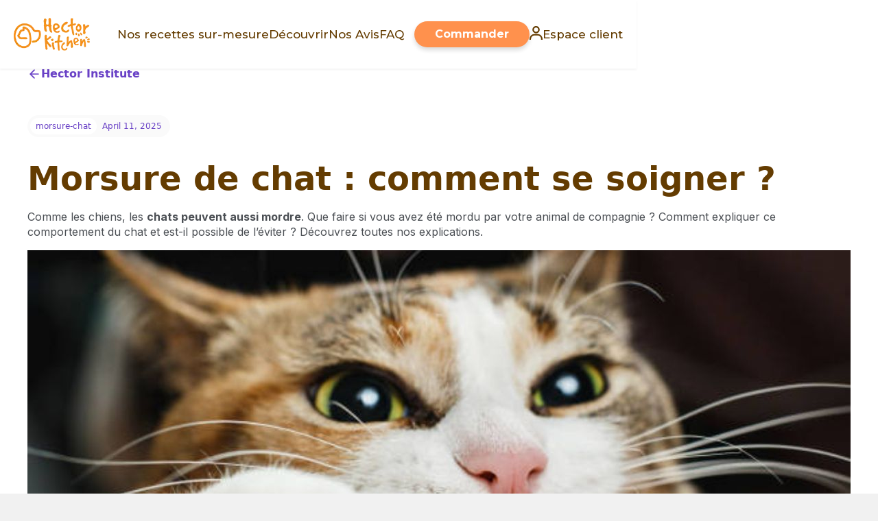

--- FILE ---
content_type: text/html; charset=utf-8
request_url: https://www.hectorkitchen.com/comportement-chat/morsure-chat
body_size: 10525
content:
<!DOCTYPE html><!-- Last Published: Wed Jan 07 2026 21:14:22 GMT+0000 (Coordinated Universal Time) --><html data-wf-domain="www.hectorkitchen.com" data-wf-page="6519b64e3ae7212cf5b57230" data-wf-site="6298a7181009715e251ed35c" lang="fr-FR" data-wf-collection="6519b64e3ae7212cf5b571ad" data-wf-item-slug="morsure-chat"><head><meta charset="utf-8"/><title>Morsure de chat : comment se soigner ?</title><link rel="alternate" hrefLang="x-default" href="https://www.hectorkitchen.com/comportement-chat/morsure-chat"/><link rel="alternate" hrefLang="fr-FR" href="https://www.hectorkitchen.com/comportement-chat/morsure-chat"/><link rel="alternate" hrefLang="es" href="https://www.hectorkitchen.com/es/comportement-chat/morsure-chat"/><link rel="alternate" hrefLang="it" href="https://www.hectorkitchen.com/it/comportement-chat/morsure-chat"/><link rel="alternate" hrefLang="de-DE" href="https://www.hectorkitchen.com/de/comportement-chat/morsure-chat"/><meta content="Les chats aussi peuvent mordre leur propriétaire. Pourquoi votre chat vous a-t-il mordu ? Et que faire si cet incident s&#x27;est produit ? Suivez notre guide." name="description"/><meta content="Pourquoi les chats mordent-ils ? Comprendre et réagir" property="og:title"/><meta content="Les chats aussi peuvent mordre leur propriétaire. Pourquoi votre chat vous a-t-il mordu ? Et que faire si cet incident s&#x27;est produit ? Suivez notre guide." property="og:description"/><meta content="https://cdn.prod.website-files.com/62b2d13ccd148d1bccca591c/64f06a1cc7045cc0cfe665ab_6495ae56fac86acff49f13d5_chatmorsure.jpeg" property="og:image"/><meta content="Pourquoi les chats mordent-ils ? Comprendre et réagir" property="twitter:title"/><meta content="Les chats aussi peuvent mordre leur propriétaire. Pourquoi votre chat vous a-t-il mordu ? Et que faire si cet incident s&#x27;est produit ? Suivez notre guide." property="twitter:description"/><meta content="https://cdn.prod.website-files.com/62b2d13ccd148d1bccca591c/64f06a1cc7045cc0cfe665ab_6495ae56fac86acff49f13d5_chatmorsure.jpeg" property="twitter:image"/><meta property="og:type" content="website"/><meta content="summary_large_image" name="twitter:card"/><meta content="width=device-width, initial-scale=1" name="viewport"/><link href="https://cdn.prod.website-files.com/6298a7181009715e251ed35c/css/hkfr-dog.webflow.shared.0b100ff67.min.css" rel="stylesheet" type="text/css" integrity="sha384-CxAP9nwxcB3o7y4XknFS8ndWwL3LjUDlRfDxjG8TMSCVyJnF248vcfeYnV6UZI2x" crossorigin="anonymous"/><link href="https://fonts.googleapis.com" rel="preconnect"/><link href="https://fonts.gstatic.com" rel="preconnect" crossorigin="anonymous"/><script src="https://ajax.googleapis.com/ajax/libs/webfont/1.6.26/webfont.js" type="text/javascript"></script><script type="text/javascript">WebFont.load({  google: {    families: ["Montserrat:100,100italic,200,200italic,300,300italic,400,400italic,500,500italic,600,600italic,700,700italic,800,800italic,900,900italic","Inconsolata:400,700","Merriweather:300,300italic,400,400italic,700,700italic,900,900italic","Ubuntu:300,300italic,400,400italic,500,500italic,700,700italic","Open Sans:300,300italic,400,400italic,600,600italic,700,700italic,800,800italic","Inter:regular,500,700,800","Poppins:regular"]  }});</script><script type="text/javascript">!function(o,c){var n=c.documentElement,t=" w-mod-";n.className+=t+"js",("ontouchstart"in o||o.DocumentTouch&&c instanceof DocumentTouch)&&(n.className+=t+"touch")}(window,document);</script><link href="https://cdn.prod.website-files.com/6298a7181009715e251ed35c/63ee9328349b1a2fdc272d64_Untitled%20design%20(5)%20(2).png" rel="shortcut icon" type="image/x-icon"/><link href="https://cdn.prod.website-files.com/6298a7181009715e251ed35c/63ee93639894b08655ff8a84_Untitled%20design%20(6).png" rel="apple-touch-icon"/><link href="https://www.hectorkitchen.com/comportement-chat/morsure-chat" rel="canonical"/><script nowprocket nitro-exclude type="text/javascript" id="sa-dynamic-optimization" data-uuid="677154fe-7898-4a9f-b2bd-65343db463dd" src="[data-uri]"></script>

<!-- Google Tag Manager -->
<script>
    ! function() {
        "use strict";

        function l(e) {
            for (var t = e, r = 0, n = document.cookie.split(";"); r < n.length; r++) {
                var o = n[r].split("=");
                if (o[0].trim() === t) return o[1]
            }
        }

        function s(e) {
            return localStorage.getItem(e)
        }

        function u(e) {
            return window[e]
        }

        function A(e, t) {
            e = document.querySelector(e);
            return t ? null == e ? void 0 : e.getAttribute(t) : null == e ? void 0 : e.textContent
        }
        var e = window,
            t = document,
            r = "script",
            n = "dataLayer",
            o = "https://metrics.hectorkitchen.com",
            a = "https://load.metrics.hectorkitchen.com",
            i = "5uxtzsfjjz",
            c = "apka=aWQ9R1RNLVBYNFdCQlRH&page=2",
            g = "stapeUserId",
            v = "",
            E = "",
            d = !1;
        try {
            var d = !!g && (m = navigator.userAgent, !!(m = new RegExp("Version/([0-9._]+)(.*Mobile)?.*Safari.*").exec(m))) && 16.4 <= parseFloat(m[1]),
                f = "stapeUserId" === g,
                I = d && !f ? function(e, t, r) {
                    void 0 === t && (t = "");
                    var n = {
                            cookie: l,
                            localStorage: s,
                            jsVariable: u,
                            cssSelector: A
                        },
                        t = Array.isArray(t) ? t : [t];
                    if (e && n[e])
                        for (var o = n[e], a = 0, i = t; a < i.length; a++) {
                            var c = i[a],
                                c = r ? o(c, r) : o(c);
                            if (c) return c
                        } else console.warn("invalid uid source", e)
                }(g, v, E) : void 0;
            d = d && (!!I || f)
        } catch (e) {
            console.error(e)
        }
        var m = e,
            g = (m[n] = m[n] || [], m[n].push({
                "gtm.start": (new Date).getTime(),
                event: "gtm.js"
            }), t.getElementsByTagName(r)[0]),
            v = I ? "&bi=" + encodeURIComponent(I) : "",
            E = t.createElement(r),
            f = (d && (i = 8 < i.length ? i.replace(/([a-z]{8}$)/, "kp$1") : "kp" + i), !d && a ? a : o);
        E.async = !0, E.src = f + "/" + i + ".js?" + c + v, null != (e = g.parentNode) && e.insertBefore(E, g)
    }();
</script>
<!-- End Google Tag Manager -->

<script src="https://cdn.jsdelivr.net/npm/@flowbase-co/boosters-typewriter@1.0.1/dist/typewriter.min.js" type="text/javascript" integrity="sha384-BVFoSdPcUUBJ0bqpeheEMO/UkDrS1SBhehx8mvRAtVLBNv7cU+YCHhv9YVjGSvvJ" crossorigin="anonymous"></script></head><body><div data-animation="default" data-collapse="medium" data-duration="400" data-easing="ease" data-easing2="ease" role="banner" class="_wf--navbar w-nav"><header class="_wf--container w-container"><a href="https://www.hectorkitchen.com/" class="_wf--link-container w-nav-brand"><img src="https://cdn.prod.website-files.com/6298a7181009715e251ed35c/673c5ea9f1677466377b6c42_Logo-header.webp" loading="lazy" alt="Hector Kitchen Logo" class="_wf--img-logo"/></a><div class="_wf--block-nav"><nav role="navigation" class="_wf--block-links w-nav-menu"><a href="https://www.hectorkitchen.com/une-alimentation-pour-chien-vraiment-sur-mesure" class="_wf--link-block w-inline-block"><div data-w-id="a87a7feb-905b-a365-e03b-049ad83242e8" class="_wf--link-box"><div class="_wf--text-nav">Nos recettes sur-mesure</div><div class="_wf--link-line"></div></div></a><a href="/qui-sommes-nous" class="_wf--link-block w-inline-block"><div data-w-id="a87a7feb-905b-a365-e03b-049ad83242ed" class="_wf--link-box"><div class="_wf--text-nav">Découvrir</div><div class="_wf--link-line"></div></div></a><a href="https://search.google.com/local/reviews?placeid=ChIJAQDQ0BRu5kcRzDVAQ5UoDvM" target="_blank" class="_wf--link-block w-inline-block"><div data-w-id="87dc3fa2-b753-a2a3-021f-50027af0ab71" class="_wf--link-box"><div class="_wf--text-nav">Nos Avis</div><div class="_wf--link-line"></div></div></a><a href="https://www.hectorkitchen.com/faq" class="_wf--link-block w-inline-block"><div data-w-id="a87a7feb-905b-a365-e03b-049ad83242f2" class="_wf--link-box"><div class="_wf--text-nav">FAQ</div><div class="_wf--link-line"></div></div></a><a href="#" class="_wf--button-nav is--mobile w-button">Je commande</a><a href="#" class="_wf--button is--list is--mobile w-button">J&#x27;ai déjà un compte</a><div class="_wf--block is--rs is--mobile"><a href="https://www.facebook.com/HectorKitchenFrance/?locale=fr_FR" target="_blank" class="link--block is--footer-fb w-inline-block"><div class="svg--rs w-embed"><svg aria-hidden="true" focusable="false" role="presentation" class="icon icon-facebook" viewBox="0 0 18 18">
  <path fill="#643c01" d="M16.42.61c.27 0 .5.1.69.28.19.2.28.42.28.7v15.44c0 .27-.1.5-.28.69a.94.94 0 01-.7.28h-4.39v-6.7h2.25l.31-2.65h-2.56v-1.7c0-.4.1-.72.28-.93.18-.2.5-.32 1-.32h1.37V3.35c-.6-.06-1.27-.1-2.01-.1-1.01 0-1.83.3-2.45.9-.62.6-.93 1.44-.93 2.53v1.97H7.04v2.65h2.24V18H.98c-.28 0-.5-.1-.7-.28a.94.94 0 01-.28-.7V1.59c0-.27.1-.5.28-.69a.94.94 0 01.7-.28h15.44z"></path>
</svg></div></a><a href="https://www.instagram.com/hectorkitchen/" target="_blank" class="link--block is--footer-insta w-inline-block"><div class="svg--rs w-embed"><svg aria-hidden="true" focusable="false" role="presentation" class="icon icon-instagram" viewBox="0 0 18 18">
  <path fill="#643c01" d="M8.77 1.58c2.34 0 2.62.01 3.54.05.86.04 1.32.18 1.63.3.41.17.7.35 1.01.66.3.3.5.6.65 1 .12.32.27.78.3 1.64.05.92.06 1.2.06 3.54s-.01 2.62-.05 3.54a4.79 4.79 0 01-.3 1.63c-.17.41-.35.7-.66 1.01-.3.3-.6.5-1.01.66-.31.12-.77.26-1.63.3-.92.04-1.2.05-3.54.05s-2.62 0-3.55-.05a4.79 4.79 0 01-1.62-.3c-.42-.16-.7-.35-1.01-.66-.31-.3-.5-.6-.66-1a4.87 4.87 0 01-.3-1.64c-.04-.92-.05-1.2-.05-3.54s0-2.62.05-3.54c.04-.86.18-1.32.3-1.63.16-.41.35-.7.66-1.01.3-.3.6-.5 1-.65.32-.12.78-.27 1.63-.3.93-.05 1.2-.06 3.55-.06zm0-1.58C6.39 0 6.09.01 5.15.05c-.93.04-1.57.2-2.13.4-.57.23-1.06.54-1.55 1.02C1 1.96.7 2.45.46 3.02c-.22.56-.37 1.2-.4 2.13C0 6.1 0 6.4 0 8.77s.01 2.68.05 3.61c.04.94.2 1.57.4 2.13.23.58.54 1.07 1.02 1.56.49.48.98.78 1.55 1.01.56.22 1.2.37 2.13.4.94.05 1.24.06 3.62.06 2.39 0 2.68-.01 3.62-.05.93-.04 1.57-.2 2.13-.41a4.27 4.27 0 001.55-1.01c.49-.49.79-.98 1.01-1.56.22-.55.37-1.19.41-2.13.04-.93.05-1.23.05-3.61 0-2.39 0-2.68-.05-3.62a6.47 6.47 0 00-.4-2.13 4.27 4.27 0 00-1.02-1.55A4.35 4.35 0 0014.52.46a6.43 6.43 0 00-2.13-.41A69 69 0 008.77 0z"></path>
  <path fill="#643c01" d="M8.8 4a4.5 4.5 0 100 9 4.5 4.5 0 000-9zm0 7.43a2.92 2.92 0 110-5.85 2.92 2.92 0 010 5.85zM13.43 5a1.05 1.05 0 100-2.1 1.05 1.05 0 000 2.1z"></path>
</svg></div></a></div></nav><div class="_wf--block-buttons"><a href="https://app.hectorkitchen.com/consultation" class="_wf--button-nav w-button">Commander<br/></a><a href="https://app.hectorkitchen.com/login" class="_wf--link-block is--espace-client w-inline-block"><div class="w-embed"><svg width="19" height="20" viewBox="0 0 19 20" fill="none" xmlns="http://www.w3.org/2000/svg">
<path d="M9.47368 0C6.56842 0 4.21053 2.35789 4.21053 5.26316C4.21053 8.16842 6.56842 10.5263 9.47368 10.5263C12.3789 10.5263 14.7368 8.16842 14.7368 5.26316C14.7368 2.35789 12.3789 0 9.47368 0ZM9.47368 8.42105C7.72632 8.42105 6.31579 7.01053 6.31579 5.26316C6.31579 3.51579 7.72632 2.10526 9.47368 2.10526C11.2211 2.10526 12.6316 3.51579 12.6316 5.26316C12.6316 7.01053 11.2211 8.42105 9.47368 8.42105ZM18.9474 20V18.9474C18.9474 14.8737 15.6526 11.5789 11.5789 11.5789H7.36842C3.29474 11.5789 0 14.8737 0 18.9474V20H2.10526V18.9474C2.10526 16.0421 4.46316 13.6842 7.36842 13.6842H11.5789C14.4842 13.6842 16.8421 16.0421 16.8421 18.9474V20H18.9474Z" fill="#643c01"></path>
</svg></div><div data-w-id="a87a7feb-905b-a365-e03b-049ad83242fb" class="_wf--link-box is--espace-client"><div class="_wf--text-nav is--espace-client">Espace client</div><div class="_wf--link-line"></div></div></a></div></div><div class="_wf--nav-mobilebtn w-nav-button"><div class="icon-5 w-icon-nav-menu"></div></div></header></div><header class="section-institute-2025"><div class="uui-page-padding"><div class="uui-container-large"><div class="uui-padding-vertical-xhuge"><div class="uui-max-width-large"><div class="uui-blogpost04_header"><div class="uui-button-row-2"><a data-w-id="a8e2880f-e439-0798-80cb-53b0040b736d" href="#" class="uui-button-link w-inline-block"><div class="uui-button-icon w-embed"><svg width="20" height="20" viewBox="0 0 20 20" fill="none" xmlns="http://www.w3.org/2000/svg">
<path d="M15.8332 10.0003H4.1665M4.1665 10.0003L9.99984 15.8337M4.1665 10.0003L9.99984 4.16699" stroke="CurrentColor" stroke-width="1.67" stroke-linecap="round" stroke-linejoin="round"/>
</svg></div><div>Hector Institute</div></a></div><div class="uui-blogpost04_meta-wrapper"><a href="#" class="uui-blogpost04_category-link w-inline-block"><div>morsure-chat</div></a><div class="uui-blogpost04_read-time"><div>April 11, 2025</div></div></div><div class="uui-blogpost04_title-wrapper"><h1 class="uui-heading-large">Morsure de chat : comment se soigner ?</h1><div class="uui-space-small"></div><div class="uui-text-rich-text w-richtext"><p>Comme les chiens, les <strong>chats peuvent aussi mordre</strong>. Que faire si vous avez été mordu par votre animal de compagnie ? Comment expliquer ce comportement du chat et est-il possible de l’éviter ? Découvrez toutes nos explications.</p></div></div></div></div><div class="uui-blogpost04_image-wrapper"><img src="https://cdn.prod.website-files.com/62b2d13ccd148d1bccca591c/64f06a1cc7045cc0cfe665ab_6495ae56fac86acff49f13d5_chatmorsure.jpeg" loading="lazy" alt="" class="uui-blogpost04_image"/></div><div class="uui-blogpost04_content-wrapper"><div class="uui-blogpost04_content"><div class="uui-text-rich-text w-richtext"><h2>Morsures de chat : pourquoi mord-il ?</h2><p>Comme chez les chiens, les morsures chez le chat sont <strong>rarement le fruit du hasard</strong>. Votre chat peut en effet mordre :</p><ul role="list"><li>En cas d’<strong>agressivité</strong> : l’agressivité chez le chat est un problème qu’il ne faut pas négliger. Un chat agressif <strong>exprime un mal-être</strong>. Dans ce cas, il faudra consulter un vétérinaire pour tenter de comprendre l’origine du problème.</li><li>Par <strong>peur</strong> : un chat qui se sent acculé ou qui a peur peut mordre. Il s’agit d’un simple <strong>réflexe de défense</strong>.</li><li>En <strong>cas de souffrance</strong> : c’est notamment le cas d’un <strong>chat blessé ou malade</strong>. Le chat mord au moment de la manipulation. Si votre chat est malade, consultez rapidement un vétérinaire.</li><li>En cas de <strong>problème comportemental</strong> : on retrouve ce type de comportement chez le <strong>chat caressé mordeur</strong>. Le félin peut aussi mordre lorsqu’il joue avec son propriétaire. Il s’agit bien souvent d’un <strong>problème de sociabilisation</strong>.</li><li>Lors d’une <strong>bagarre entre deux chats</strong> : si vous tentez de séparer les animaux, l’un des chats, surpris, peut alors se retourner contre vous et vous mordre.</li></ul></div><div class="uui-text-rich-text w-richtext"><h2>Que faire en cas de morsure de chat ?</h2><p>Vous vous demandez peut-être quels sont les<strong> risques d’une morsure de chat</strong>. Le principal danger reste bien évidemment l’<strong>infection </strong>ou la <strong>transmission d’une maladie</strong>. Les dents du chat sont de plus acérées et provoquent des<strong> saignements plus ou moins importants </strong>en fonction de la profondeur de la morsure. La salive contient des <strong>germes</strong> et des <strong>bactéries</strong>, notamment la bactérie <em>Pasteurella multocida</em>.</p><p>Après une morsure de chat, il n’est pas rare de constater l’<strong>apparition de lésions ou de gonflements.</strong> En cas d’infection, on constate une<strong> inflammation des ganglions</strong>, et dans les cas les plus sérieux, de <strong>pus</strong>, de <strong>fièvre</strong>, de <strong>douleurs</strong> au niveau des articulations et des muscles et d’une plus grande fatigue.</p><p>Les endroits les plus souvent touchés par une morsure de chat sont les <strong>mains</strong>, les <strong>mollets</strong>, les <strong>pieds</strong> et les <strong>avant-bras</strong>. Si la morsure de votre chat vous inquiète, pensez à rapidement consulter votre médecin. </p><h3>Comment désinfecter une morsure de chat ?</h3><p>Il est très important de <strong>désinfecter la morsure</strong>, car la plaie ou les plaies peuvent s’infecter. Cela doit être votre premier réflexe. Utilisez du <strong>simple savon et de l’eau</strong>. Notez ensuite la date de la morsure, ainsi que les circonstances. Prenez une <strong>photo de la blessure </strong>et du chat mordeur, et vérifiez que vous êtes bien à jour de votre <strong>vaccin contre le tétanos </strong>avant de prendre rendez-vous chez votre médecin traitant.</p><p>Il est possible que ce dernier vous fasse un <strong>rappel contre le tétanos </strong>si vous n’êtes pas à jour. Il vous posera ensuite des questions pour <strong>mieux comprendre les circonstances </strong>de l’incident et évaluera la gravité de la morsure. Un <strong>traitement antibiotique</strong> peut être mis en place. Il faudra également surveiller l’évolution de la blessure afin de réagir le plus rapidement possible au moindre problème.</p><p>Certaines morsures de chat peuvent nécessiter une <strong>prise en charge hospitalière</strong> et/ou une <strong>hospitalisation</strong>. Si la blessure est profonde, provoquant une <strong>hémorragie importante</strong>, et/ou qu’elle se situe au niveau du visage, des organes génitaux ou du cou, ou qu’elle a atteint l’os, rendez-vous aux urgences ou contactez des numéros d’urgence : le 18 ou le 112.</p></div><div class="uui-text-rich-text w-richtext"><h3>Le chat et la rage</h3><p>La France est considérée comme <strong>indemne de rage</strong>. Aucun cas de rage humaine acquis sur le territoire métropolitain et imputé au virus de la rage classique n’a été rapporté en France depuis 1924, selon les données de l’Institut Pasteur. En revanche, un chien a été contaminé en 2008 par un chien importé du Maroc. Un homme a également contracté une forme de la rage après avoir été mordu par une chauve-souris.</p><p>Les cas de rage rapportés sur des animaux l’ont été sur des chats et des chiens <strong>importés de l’étranger</strong>. Il existe un vaccin contre la rage pour les chats. Il est obligatoire lorsque le chat voyage à l’étranger. Ce <strong>vaccin est très efficace</strong> et évite la contamination.</p><p>Sachez que la rage est une <strong>maladie transmissible à l’homme</strong>. Une fois les syndrômes déclarés, elle est<strong> mortelle dans 100 % des cas</strong>. <strong>Aucun traitement n’existe </strong>contre la rage une fois la maladie installée. En revanche, il est possible de recevoir un <strong>traitement antirabique après une morsure </strong>avant la survenue des symptômes. Ce traitement permet de supprimer le risque de rage. Il consiste en une désinfection appliquée de la morsure, puis en l’administration d’une vaccination, et d’une sérothérapie antirabique pour les cas les plus sévères.</p><p>Si vous avez été <strong>mordu par un chat inconnu</strong>, évoquez la possibilité de recevoir un traitement antirabique avec un médecin, surtout si la morsure a eu lieu à l’étranger. </p><h2>Comment éviter les morsures de chat ?</h2><p>L’adoption de certains comportements vous permettra de minimiser les risques de morsure. Le premier est de bien<strong> respecter votre animal de compagnie</strong>. Ne l’embêtez pas lorsqu’il se repose, n’imposez pas un contact dont il n’a pas envie. Apprenez à reconnaître les <strong>signes de l’énervement chez le chat</strong>, ainsi que ceux du stress ou de la <strong>nervosité</strong>. Dans la plupart des cas, le chat émet des signaux de mise en garde.</p><p>Enfin,<strong> n’intervenez pas pour séparer des chats</strong> en train de se battre et <strong>évitez de caresser des chats inconnus</strong> dans la rue.</p></div></div><div class="uui-blogpost04_content-top"><a href="https://app.hectorkitchen.com/consultation" class="link-pub-hk w-inline-block"><div class="uui-blogpost04_publicit"><img src="https://cdn.prod.website-files.com/6298a7181009715e251ed35c/676be8702dbaf97bee2fa188_Untitled%20design%20-%202024-12-25T121112.046.avif" loading="lazy" sizes="(max-width: 1276px) 100vw, 1276px" srcset="https://cdn.prod.website-files.com/6298a7181009715e251ed35c/676be8702dbaf97bee2fa188_Untitled%20design%20-%202024-12-25T121112.046-p-500.avif 500w, https://cdn.prod.website-files.com/6298a7181009715e251ed35c/676be8702dbaf97bee2fa188_Untitled%20design%20-%202024-12-25T121112.046.avif 1276w" alt=""/><div class="uui-heading-xsmall">Testez Hector Kitchen</div><div class="uui-text-size-medium">Votre Pack d&#x27;essai sur-mesure à -50%. Livraison en 24h inclus. (Offre limitée)</div></div></a><div class="uui-blogpost04_newsletter"><div class="icon-featured-large"><div class="uui-icon-1x1-xsmall w-embed"><svg width="currentWidth" height="currentHeight" viewBox="0 0 24 24" fill="none" xmlns="http://www.w3.org/2000/svg">
<path d="M10.4995 13.5001L20.9995 3.00005M10.6271 13.8281L13.2552 20.5861C13.4867 21.1815 13.6025 21.4791 13.7693 21.566C13.9139 21.6414 14.0862 21.6415 14.2308 21.5663C14.3977 21.4796 14.5139 21.1821 14.7461 20.587L21.3364 3.69925C21.5461 3.16207 21.6509 2.89348 21.5935 2.72185C21.5437 2.5728 21.4268 2.45583 21.2777 2.40604C21.1061 2.34871 20.8375 2.45352 20.3003 2.66315L3.41258 9.25349C2.8175 9.48572 2.51997 9.60183 2.43326 9.76873C2.35809 9.91342 2.35819 10.0857 2.43353 10.2303C2.52043 10.3971 2.81811 10.5128 3.41345 10.7444L10.1715 13.3725C10.2923 13.4195 10.3527 13.443 10.4036 13.4793C10.4487 13.5114 10.4881 13.5509 10.5203 13.596C10.5566 13.6468 10.5801 13.7073 10.6271 13.8281Z" stroke="currentColor" stroke-width="2" stroke-linecap="round" stroke-linejoin="round"/>
</svg></div></div><div class="uui-space-medium-2"></div><div class="uui-heading-xsmall">Notre Institute Newsletter</div><div class="uui-text-size-medium">Recevez nos articles automatiquement toutes les semaines.</div><div class="uui-space-xxsmall-2"></div><div class="uui-blogpost04_form w-form"><form id="email-form" name="email-form" data-name="Email Form" method="get" data-wf-page-id="6519b64e3ae7212cf5b57230" data-wf-element-id="a8e2880f-e439-0798-80cb-53b0040b745a"><div class="uui-blogpost04_form-wrapper"><input class="uui-form_input w-input" maxlength="256" name="email-2" data-name="Email 2" placeholder="Enter your email" type="email" id="email-2" required=""/><input type="submit" data-wait="Please wait..." class="uui-button is-button-small w-button" value="M&#x27;abonner"/></div></form><div class="w-form-done"><div>Thank you! Your submission has been received!</div></div><div class="w-form-fail"><div>Oops! Something went wrong while submitting the form.</div></div></div></div></div></div></div></div></div></header><footer class="section-simulateur-prix is--footer"><div class="_wf--4col"><div class="_wf--col is--footer is--logo"><img src="https://cdn.prod.website-files.com/6298a7181009715e251ed35c/673c5ea9062a3731f8755e03_Logo_Hector_Kitchen_18615bce-26d6-42fe-b29d-433c5279df16_550x230_crop_center.webp" loading="lazy" alt="" class="_wf--img-logo-footer"/><div class="_wf--block is--rs"><a href="https://www.facebook.com/HectorKitchenFrance/?locale=fr_FR" target="_blank" class="link--block is--footer-fb w-inline-block"><div class="svg--rs w-embed"><svg aria-hidden="true" focusable="false" role="presentation" class="icon icon-facebook" viewBox="0 0 18 18">
  <path fill="#ffffff" d="M16.42.61c.27 0 .5.1.69.28.19.2.28.42.28.7v15.44c0 .27-.1.5-.28.69a.94.94 0 01-.7.28h-4.39v-6.7h2.25l.31-2.65h-2.56v-1.7c0-.4.1-.72.28-.93.18-.2.5-.32 1-.32h1.37V3.35c-.6-.06-1.27-.1-2.01-.1-1.01 0-1.83.3-2.45.9-.62.6-.93 1.44-.93 2.53v1.97H7.04v2.65h2.24V18H.98c-.28 0-.5-.1-.7-.28a.94.94 0 01-.28-.7V1.59c0-.27.1-.5.28-.69a.94.94 0 01.7-.28h15.44z"></path>
</svg></div></a><a href="https://www.instagram.com/hectorkitchen/" target="_blank" class="link--block is--footer-insta w-inline-block"><div class="svg--rs w-embed"><svg aria-hidden="true" focusable="false" role="presentation" class="icon icon-instagram" viewBox="0 0 18 18">
  <path fill="#ffffff" d="M8.77 1.58c2.34 0 2.62.01 3.54.05.86.04 1.32.18 1.63.3.41.17.7.35 1.01.66.3.3.5.6.65 1 .12.32.27.78.3 1.64.05.92.06 1.2.06 3.54s-.01 2.62-.05 3.54a4.79 4.79 0 01-.3 1.63c-.17.41-.35.7-.66 1.01-.3.3-.6.5-1.01.66-.31.12-.77.26-1.63.3-.92.04-1.2.05-3.54.05s-2.62 0-3.55-.05a4.79 4.79 0 01-1.62-.3c-.42-.16-.7-.35-1.01-.66-.31-.3-.5-.6-.66-1a4.87 4.87 0 01-.3-1.64c-.04-.92-.05-1.2-.05-3.54s0-2.62.05-3.54c.04-.86.18-1.32.3-1.63.16-.41.35-.7.66-1.01.3-.3.6-.5 1-.65.32-.12.78-.27 1.63-.3.93-.05 1.2-.06 3.55-.06zm0-1.58C6.39 0 6.09.01 5.15.05c-.93.04-1.57.2-2.13.4-.57.23-1.06.54-1.55 1.02C1 1.96.7 2.45.46 3.02c-.22.56-.37 1.2-.4 2.13C0 6.1 0 6.4 0 8.77s.01 2.68.05 3.61c.04.94.2 1.57.4 2.13.23.58.54 1.07 1.02 1.56.49.48.98.78 1.55 1.01.56.22 1.2.37 2.13.4.94.05 1.24.06 3.62.06 2.39 0 2.68-.01 3.62-.05.93-.04 1.57-.2 2.13-.41a4.27 4.27 0 001.55-1.01c.49-.49.79-.98 1.01-1.56.22-.55.37-1.19.41-2.13.04-.93.05-1.23.05-3.61 0-2.39 0-2.68-.05-3.62a6.47 6.47 0 00-.4-2.13 4.27 4.27 0 00-1.02-1.55A4.35 4.35 0 0014.52.46a6.43 6.43 0 00-2.13-.41A69 69 0 008.77 0z"></path>
  <path fill="#ffffff" d="M8.8 4a4.5 4.5 0 100 9 4.5 4.5 0 000-9zm0 7.43a2.92 2.92 0 110-5.85 2.92 2.92 0 010 5.85zM13.43 5a1.05 1.05 0 100-2.1 1.05 1.05 0 000 2.1z"></path>
</svg></div></a></div></div><div class="_wf--col is--footer"><div class="footer--text-cat">nos services</div><div class="_wf--block is--footer-links"><a href="https://app.hectorkitchen.com/consultation" class="link--footer">Faire sa consultation</a><a href="https://app.hectorkitchen.com/login" class="link--footer">Mon espace client</a><a href="/une-alimentation-pour-chien-vraiment-sur-mesure" class="link--footer">Nos recettes sur-mesure</a><a href="#" target="_blank" class="link--footer">Voir les Avis Clients</a><a href="/croquettes-chien" class="link--footer">Croquettes pour chien</a><a href="/croquette-chat" class="link--footer">Croquettes pour chat</a><a href="mailto:hector@hectorkitchen.com" class="link--footer">Nous contacter</a><a href="/faq" class="link--footer">FAQ</a></div></div><div class="_wf--col is--footer"><div class="footer--text-cat">à propos</div><div class="_wf--block is--footer-links"><a href="/qui-sommes-nous" class="link--footer">Qui sommes-nous</a><a href="/institute" class="link--footer">Tous nos articles</a><a href="https://hector-kitchen.jobs.personio.com/" target="_blank" class="link--footer">Nous rejoindre</a><a href="https://www.hectorkitchen.com/politique-de-confidentialite" target="_blank" class="link--footer">Politique de confidentialité</a><a href="/mentions-legales" class="link--footer">Mentions légales</a><a href="/cgv" class="link--footer">CGV</a></div></div><div class="_wf--col is--footer"><div class="footer--text-cat">HECTOR KITCHEN SOUTIENT L&#x27;ADOPTION  AVEC :</div><img src="https://cdn.prod.website-files.com/6298a7181009715e251ed35c/673c5eaa1f2f8cd04f56d63c_png_adoption_pet.avif" loading="lazy" alt="" class="_wf--img-petadoption"/></div></div><div class="div-block-88"><div class="text-block-63">Sites partenaires : <a href="https://www.holidog.com/" class="link-9">Holidog</a> | <a href="https://www.petalertglobal.com" class="link-10">PetAlert</a> | <a href="https://www.petalert-adoption.com/" class="link-11">Pet Adoption</a> | <a href="https://www.holidogtimes.com/fr" class="link-12">The Holidog Times</a></div></div></footer><script src="https://d3e54v103j8qbb.cloudfront.net/js/jquery-3.5.1.min.dc5e7f18c8.js?site=6298a7181009715e251ed35c" type="text/javascript" integrity="sha256-9/aliU8dGd2tb6OSsuzixeV4y/faTqgFtohetphbbj0=" crossorigin="anonymous"></script><script src="https://cdn.prod.website-files.com/6298a7181009715e251ed35c/js/webflow.356438b0.9921dcb710ef6dda.js" type="text/javascript" integrity="sha384-OECC2Xtgfns4kpPd+s0uWZ84LInlEsQzkiqEGTvyVAM2TwmzpBD7CmWOe4+IF1SX" crossorigin="anonymous"></script><!-- Google Tag Manager (noscript) -->
<noscript><iframe src="https://load.metrics.hectorkitchen.com/ns.html?id=GTM-PX4WBBTG" height="0" width="0" style="display:none;visibility:hidden"></iframe></noscript>
<!-- End Google Tag Manager (noscript) -->
</body></html>

--- FILE ---
content_type: text/css
request_url: https://cdn.prod.website-files.com/6298a7181009715e251ed35c/css/hkfr-dog.webflow.shared.0b100ff67.min.css
body_size: 79995
content:
html{-webkit-text-size-adjust:100%;-ms-text-size-adjust:100%;font-family:sans-serif}body{margin:0}article,aside,details,figcaption,figure,footer,header,hgroup,main,menu,nav,section,summary{display:block}audio,canvas,progress,video{vertical-align:baseline;display:inline-block}audio:not([controls]){height:0;display:none}[hidden],template{display:none}a{background-color:#0000}a:active,a:hover{outline:0}abbr[title]{border-bottom:1px dotted}b,strong{font-weight:700}dfn{font-style:italic}h1{margin:.67em 0;font-size:2em}mark{color:#000;background:#ff0}small{font-size:80%}sub,sup{vertical-align:baseline;font-size:75%;line-height:0;position:relative}sup{top:-.5em}sub{bottom:-.25em}img{border:0}svg:not(:root){overflow:hidden}hr{box-sizing:content-box;height:0}pre{overflow:auto}code,kbd,pre,samp{font-family:monospace;font-size:1em}button,input,optgroup,select,textarea{color:inherit;font:inherit;margin:0}button{overflow:visible}button,select{text-transform:none}button,html input[type=button],input[type=reset]{-webkit-appearance:button;cursor:pointer}button[disabled],html input[disabled]{cursor:default}button::-moz-focus-inner,input::-moz-focus-inner{border:0;padding:0}input{line-height:normal}input[type=checkbox],input[type=radio]{box-sizing:border-box;padding:0}input[type=number]::-webkit-inner-spin-button,input[type=number]::-webkit-outer-spin-button{height:auto}input[type=search]{-webkit-appearance:none}input[type=search]::-webkit-search-cancel-button,input[type=search]::-webkit-search-decoration{-webkit-appearance:none}legend{border:0;padding:0}textarea{overflow:auto}optgroup{font-weight:700}table{border-collapse:collapse;border-spacing:0}td,th{padding:0}@font-face{font-family:webflow-icons;src:url([data-uri])format("truetype");font-weight:400;font-style:normal}[class^=w-icon-],[class*=\ w-icon-]{speak:none;font-variant:normal;text-transform:none;-webkit-font-smoothing:antialiased;-moz-osx-font-smoothing:grayscale;font-style:normal;font-weight:400;line-height:1;font-family:webflow-icons!important}.w-icon-slider-right:before{content:""}.w-icon-slider-left:before{content:""}.w-icon-nav-menu:before{content:""}.w-icon-arrow-down:before,.w-icon-dropdown-toggle:before{content:""}.w-icon-file-upload-remove:before{content:""}.w-icon-file-upload-icon:before{content:""}*{box-sizing:border-box}html{height:100%}body{color:#333;background-color:#fff;min-height:100%;margin:0;font-family:Arial,sans-serif;font-size:14px;line-height:20px}img{vertical-align:middle;max-width:100%;display:inline-block}html.w-mod-touch *{background-attachment:scroll!important}.w-block{display:block}.w-inline-block{max-width:100%;display:inline-block}.w-clearfix:before,.w-clearfix:after{content:" ";grid-area:1/1/2/2;display:table}.w-clearfix:after{clear:both}.w-hidden{display:none}.w-button{color:#fff;line-height:inherit;cursor:pointer;background-color:#3898ec;border:0;border-radius:0;padding:9px 15px;text-decoration:none;display:inline-block}input.w-button{-webkit-appearance:button}html[data-w-dynpage] [data-w-cloak]{color:#0000!important}.w-code-block{margin:unset}pre.w-code-block code{all:inherit}.w-optimization{display:contents}.w-webflow-badge,.w-webflow-badge>img{box-sizing:unset;width:unset;height:unset;max-height:unset;max-width:unset;min-height:unset;min-width:unset;margin:unset;padding:unset;float:unset;clear:unset;border:unset;border-radius:unset;background:unset;background-image:unset;background-position:unset;background-size:unset;background-repeat:unset;background-origin:unset;background-clip:unset;background-attachment:unset;background-color:unset;box-shadow:unset;transform:unset;direction:unset;font-family:unset;font-weight:unset;color:unset;font-size:unset;line-height:unset;font-style:unset;font-variant:unset;text-align:unset;letter-spacing:unset;-webkit-text-decoration:unset;text-decoration:unset;text-indent:unset;text-transform:unset;list-style-type:unset;text-shadow:unset;vertical-align:unset;cursor:unset;white-space:unset;word-break:unset;word-spacing:unset;word-wrap:unset;transition:unset}.w-webflow-badge{white-space:nowrap;cursor:pointer;box-shadow:0 0 0 1px #0000001a,0 1px 3px #0000001a;visibility:visible!important;opacity:1!important;z-index:2147483647!important;color:#aaadb0!important;overflow:unset!important;background-color:#fff!important;border-radius:3px!important;width:auto!important;height:auto!important;margin:0!important;padding:6px!important;font-size:12px!important;line-height:14px!important;text-decoration:none!important;display:inline-block!important;position:fixed!important;inset:auto 12px 12px auto!important;transform:none!important}.w-webflow-badge>img{position:unset;visibility:unset!important;opacity:1!important;vertical-align:middle!important;display:inline-block!important}h1,h2,h3,h4,h5,h6{margin-bottom:10px;font-weight:700}h1{margin-top:20px;font-size:38px;line-height:44px}h2{margin-top:20px;font-size:32px;line-height:36px}h3{margin-top:20px;font-size:24px;line-height:30px}h4{margin-top:10px;font-size:18px;line-height:24px}h5{margin-top:10px;font-size:14px;line-height:20px}h6{margin-top:10px;font-size:12px;line-height:18px}p{margin-top:0;margin-bottom:10px}blockquote{border-left:5px solid #e2e2e2;margin:0 0 10px;padding:10px 20px;font-size:18px;line-height:22px}figure{margin:0 0 10px}figcaption{text-align:center;margin-top:5px}ul,ol{margin-top:0;margin-bottom:10px;padding-left:40px}.w-list-unstyled{padding-left:0;list-style:none}.w-embed:before,.w-embed:after{content:" ";grid-area:1/1/2/2;display:table}.w-embed:after{clear:both}.w-video{width:100%;padding:0;position:relative}.w-video iframe,.w-video object,.w-video embed{border:none;width:100%;height:100%;position:absolute;top:0;left:0}fieldset{border:0;margin:0;padding:0}button,[type=button],[type=reset]{cursor:pointer;-webkit-appearance:button;border:0}.w-form{margin:0 0 15px}.w-form-done{text-align:center;background-color:#ddd;padding:20px;display:none}.w-form-fail{background-color:#ffdede;margin-top:10px;padding:10px;display:none}label{margin-bottom:5px;font-weight:700;display:block}.w-input,.w-select{color:#333;vertical-align:middle;background-color:#fff;border:1px solid #ccc;width:100%;height:38px;margin-bottom:10px;padding:8px 12px;font-size:14px;line-height:1.42857;display:block}.w-input::placeholder,.w-select::placeholder{color:#999}.w-input:focus,.w-select:focus{border-color:#3898ec;outline:0}.w-input[disabled],.w-select[disabled],.w-input[readonly],.w-select[readonly],fieldset[disabled] .w-input,fieldset[disabled] .w-select{cursor:not-allowed}.w-input[disabled]:not(.w-input-disabled),.w-select[disabled]:not(.w-input-disabled),.w-input[readonly],.w-select[readonly],fieldset[disabled]:not(.w-input-disabled) .w-input,fieldset[disabled]:not(.w-input-disabled) .w-select{background-color:#eee}textarea.w-input,textarea.w-select{height:auto}.w-select{background-color:#f3f3f3}.w-select[multiple]{height:auto}.w-form-label{cursor:pointer;margin-bottom:0;font-weight:400;display:inline-block}.w-radio{margin-bottom:5px;padding-left:20px;display:block}.w-radio:before,.w-radio:after{content:" ";grid-area:1/1/2/2;display:table}.w-radio:after{clear:both}.w-radio-input{float:left;margin:3px 0 0 -20px;line-height:normal}.w-file-upload{margin-bottom:10px;display:block}.w-file-upload-input{opacity:0;z-index:-100;width:.1px;height:.1px;position:absolute;overflow:hidden}.w-file-upload-default,.w-file-upload-uploading,.w-file-upload-success{color:#333;display:inline-block}.w-file-upload-error{margin-top:10px;display:block}.w-file-upload-default.w-hidden,.w-file-upload-uploading.w-hidden,.w-file-upload-error.w-hidden,.w-file-upload-success.w-hidden{display:none}.w-file-upload-uploading-btn{cursor:pointer;background-color:#fafafa;border:1px solid #ccc;margin:0;padding:8px 12px;font-size:14px;font-weight:400;display:flex}.w-file-upload-file{background-color:#fafafa;border:1px solid #ccc;flex-grow:1;justify-content:space-between;margin:0;padding:8px 9px 8px 11px;display:flex}.w-file-upload-file-name{font-size:14px;font-weight:400;display:block}.w-file-remove-link{cursor:pointer;width:auto;height:auto;margin-top:3px;margin-left:10px;padding:3px;display:block}.w-icon-file-upload-remove{margin:auto;font-size:10px}.w-file-upload-error-msg{color:#ea384c;padding:2px 0;display:inline-block}.w-file-upload-info{padding:0 12px;line-height:38px;display:inline-block}.w-file-upload-label{cursor:pointer;background-color:#fafafa;border:1px solid #ccc;margin:0;padding:8px 12px;font-size:14px;font-weight:400;display:inline-block}.w-icon-file-upload-icon,.w-icon-file-upload-uploading{width:20px;margin-right:8px;display:inline-block}.w-icon-file-upload-uploading{height:20px}.w-container{max-width:940px;margin-left:auto;margin-right:auto}.w-container:before,.w-container:after{content:" ";grid-area:1/1/2/2;display:table}.w-container:after{clear:both}.w-container .w-row{margin-left:-10px;margin-right:-10px}.w-row:before,.w-row:after{content:" ";grid-area:1/1/2/2;display:table}.w-row:after{clear:both}.w-row .w-row{margin-left:0;margin-right:0}.w-col{float:left;width:100%;min-height:1px;padding-left:10px;padding-right:10px;position:relative}.w-col .w-col{padding-left:0;padding-right:0}.w-col-1{width:8.33333%}.w-col-2{width:16.6667%}.w-col-3{width:25%}.w-col-4{width:33.3333%}.w-col-5{width:41.6667%}.w-col-6{width:50%}.w-col-7{width:58.3333%}.w-col-8{width:66.6667%}.w-col-9{width:75%}.w-col-10{width:83.3333%}.w-col-11{width:91.6667%}.w-col-12{width:100%}.w-hidden-main{display:none!important}@media screen and (max-width:991px){.w-container{max-width:728px}.w-hidden-main{display:inherit!important}.w-hidden-medium{display:none!important}.w-col-medium-1{width:8.33333%}.w-col-medium-2{width:16.6667%}.w-col-medium-3{width:25%}.w-col-medium-4{width:33.3333%}.w-col-medium-5{width:41.6667%}.w-col-medium-6{width:50%}.w-col-medium-7{width:58.3333%}.w-col-medium-8{width:66.6667%}.w-col-medium-9{width:75%}.w-col-medium-10{width:83.3333%}.w-col-medium-11{width:91.6667%}.w-col-medium-12{width:100%}.w-col-stack{width:100%;left:auto;right:auto}}@media screen and (max-width:767px){.w-hidden-main,.w-hidden-medium{display:inherit!important}.w-hidden-small{display:none!important}.w-row,.w-container .w-row{margin-left:0;margin-right:0}.w-col{width:100%;left:auto;right:auto}.w-col-small-1{width:8.33333%}.w-col-small-2{width:16.6667%}.w-col-small-3{width:25%}.w-col-small-4{width:33.3333%}.w-col-small-5{width:41.6667%}.w-col-small-6{width:50%}.w-col-small-7{width:58.3333%}.w-col-small-8{width:66.6667%}.w-col-small-9{width:75%}.w-col-small-10{width:83.3333%}.w-col-small-11{width:91.6667%}.w-col-small-12{width:100%}}@media screen and (max-width:479px){.w-container{max-width:none}.w-hidden-main,.w-hidden-medium,.w-hidden-small{display:inherit!important}.w-hidden-tiny{display:none!important}.w-col{width:100%}.w-col-tiny-1{width:8.33333%}.w-col-tiny-2{width:16.6667%}.w-col-tiny-3{width:25%}.w-col-tiny-4{width:33.3333%}.w-col-tiny-5{width:41.6667%}.w-col-tiny-6{width:50%}.w-col-tiny-7{width:58.3333%}.w-col-tiny-8{width:66.6667%}.w-col-tiny-9{width:75%}.w-col-tiny-10{width:83.3333%}.w-col-tiny-11{width:91.6667%}.w-col-tiny-12{width:100%}}.w-widget{position:relative}.w-widget-map{width:100%;height:400px}.w-widget-map label{width:auto;display:inline}.w-widget-map img{max-width:inherit}.w-widget-map .gm-style-iw{text-align:center}.w-widget-map .gm-style-iw>button{display:none!important}.w-widget-twitter{overflow:hidden}.w-widget-twitter-count-shim{vertical-align:top;text-align:center;background:#fff;border:1px solid #758696;border-radius:3px;width:28px;height:20px;display:inline-block;position:relative}.w-widget-twitter-count-shim *{pointer-events:none;-webkit-user-select:none;user-select:none}.w-widget-twitter-count-shim .w-widget-twitter-count-inner{text-align:center;color:#999;font-family:serif;font-size:15px;line-height:12px;position:relative}.w-widget-twitter-count-shim .w-widget-twitter-count-clear{display:block;position:relative}.w-widget-twitter-count-shim.w--large{width:36px;height:28px}.w-widget-twitter-count-shim.w--large .w-widget-twitter-count-inner{font-size:18px;line-height:18px}.w-widget-twitter-count-shim:not(.w--vertical){margin-left:5px;margin-right:8px}.w-widget-twitter-count-shim:not(.w--vertical).w--large{margin-left:6px}.w-widget-twitter-count-shim:not(.w--vertical):before,.w-widget-twitter-count-shim:not(.w--vertical):after{content:" ";pointer-events:none;border:solid #0000;width:0;height:0;position:absolute;top:50%;left:0}.w-widget-twitter-count-shim:not(.w--vertical):before{border-width:4px;border-color:#75869600 #5d6c7b #75869600 #75869600;margin-top:-4px;margin-left:-9px}.w-widget-twitter-count-shim:not(.w--vertical).w--large:before{border-width:5px;margin-top:-5px;margin-left:-10px}.w-widget-twitter-count-shim:not(.w--vertical):after{border-width:4px;border-color:#fff0 #fff #fff0 #fff0;margin-top:-4px;margin-left:-8px}.w-widget-twitter-count-shim:not(.w--vertical).w--large:after{border-width:5px;margin-top:-5px;margin-left:-9px}.w-widget-twitter-count-shim.w--vertical{width:61px;height:33px;margin-bottom:8px}.w-widget-twitter-count-shim.w--vertical:before,.w-widget-twitter-count-shim.w--vertical:after{content:" ";pointer-events:none;border:solid #0000;width:0;height:0;position:absolute;top:100%;left:50%}.w-widget-twitter-count-shim.w--vertical:before{border-width:5px;border-color:#5d6c7b #75869600 #75869600;margin-left:-5px}.w-widget-twitter-count-shim.w--vertical:after{border-width:4px;border-color:#fff #fff0 #fff0;margin-left:-4px}.w-widget-twitter-count-shim.w--vertical .w-widget-twitter-count-inner{font-size:18px;line-height:22px}.w-widget-twitter-count-shim.w--vertical.w--large{width:76px}.w-background-video{color:#fff;height:500px;position:relative;overflow:hidden}.w-background-video>video{object-fit:cover;z-index:-100;background-position:50%;background-size:cover;width:100%;height:100%;margin:auto;position:absolute;inset:-100%}.w-background-video>video::-webkit-media-controls-start-playback-button{-webkit-appearance:none;display:none!important}.w-background-video--control{background-color:#0000;padding:0;position:absolute;bottom:1em;right:1em}.w-background-video--control>[hidden]{display:none!important}.w-slider{text-align:center;clear:both;-webkit-tap-highlight-color:#0000;tap-highlight-color:#0000;background:#ddd;height:300px;position:relative}.w-slider-mask{z-index:1;white-space:nowrap;height:100%;display:block;position:relative;left:0;right:0;overflow:hidden}.w-slide{vertical-align:top;white-space:normal;text-align:left;width:100%;height:100%;display:inline-block;position:relative}.w-slider-nav{z-index:2;text-align:center;-webkit-tap-highlight-color:#0000;tap-highlight-color:#0000;height:40px;margin:auto;padding-top:10px;position:absolute;inset:auto 0 0}.w-slider-nav.w-round>div{border-radius:100%}.w-slider-nav.w-num>div{font-size:inherit;line-height:inherit;width:auto;height:auto;padding:.2em .5em}.w-slider-nav.w-shadow>div{box-shadow:0 0 3px #3336}.w-slider-nav-invert{color:#fff}.w-slider-nav-invert>div{background-color:#2226}.w-slider-nav-invert>div.w-active{background-color:#222}.w-slider-dot{cursor:pointer;background-color:#fff6;width:1em;height:1em;margin:0 3px .5em;transition:background-color .1s,color .1s;display:inline-block;position:relative}.w-slider-dot.w-active{background-color:#fff}.w-slider-dot:focus{outline:none;box-shadow:0 0 0 2px #fff}.w-slider-dot:focus.w-active{box-shadow:none}.w-slider-arrow-left,.w-slider-arrow-right{cursor:pointer;color:#fff;-webkit-tap-highlight-color:#0000;tap-highlight-color:#0000;-webkit-user-select:none;user-select:none;width:80px;margin:auto;font-size:40px;position:absolute;inset:0;overflow:hidden}.w-slider-arrow-left [class^=w-icon-],.w-slider-arrow-right [class^=w-icon-],.w-slider-arrow-left [class*=\ w-icon-],.w-slider-arrow-right [class*=\ w-icon-]{position:absolute}.w-slider-arrow-left:focus,.w-slider-arrow-right:focus{outline:0}.w-slider-arrow-left{z-index:3;right:auto}.w-slider-arrow-right{z-index:4;left:auto}.w-icon-slider-left,.w-icon-slider-right{width:1em;height:1em;margin:auto;inset:0}.w-slider-aria-label{clip:rect(0 0 0 0);border:0;width:1px;height:1px;margin:-1px;padding:0;position:absolute;overflow:hidden}.w-slider-force-show{display:block!important}.w-dropdown{text-align:left;z-index:900;margin-left:auto;margin-right:auto;display:inline-block;position:relative}.w-dropdown-btn,.w-dropdown-toggle,.w-dropdown-link{vertical-align:top;color:#222;text-align:left;white-space:nowrap;margin-left:auto;margin-right:auto;padding:20px;text-decoration:none;position:relative}.w-dropdown-toggle{-webkit-user-select:none;user-select:none;cursor:pointer;padding-right:40px;display:inline-block}.w-dropdown-toggle:focus{outline:0}.w-icon-dropdown-toggle{width:1em;height:1em;margin:auto 20px auto auto;position:absolute;top:0;bottom:0;right:0}.w-dropdown-list{background:#ddd;min-width:100%;display:none;position:absolute}.w-dropdown-list.w--open{display:block}.w-dropdown-link{color:#222;padding:10px 20px;display:block}.w-dropdown-link.w--current{color:#0082f3}.w-dropdown-link:focus{outline:0}@media screen and (max-width:767px){.w-nav-brand{padding-left:10px}}.w-lightbox-backdrop{cursor:auto;letter-spacing:normal;text-indent:0;text-shadow:none;text-transform:none;visibility:visible;white-space:normal;word-break:normal;word-spacing:normal;word-wrap:normal;color:#fff;text-align:center;z-index:2000;opacity:0;-webkit-user-select:none;-moz-user-select:none;-webkit-tap-highlight-color:transparent;background:#000000e6;outline:0;font-family:Helvetica Neue,Helvetica,Ubuntu,Segoe UI,Verdana,sans-serif;font-size:17px;font-style:normal;font-weight:300;line-height:1.2;list-style:disc;position:fixed;inset:0;-webkit-transform:translate(0)}.w-lightbox-backdrop,.w-lightbox-container{-webkit-overflow-scrolling:touch;height:100%;overflow:auto}.w-lightbox-content{height:100vh;position:relative;overflow:hidden}.w-lightbox-view{opacity:0;width:100vw;height:100vh;position:absolute}.w-lightbox-view:before{content:"";height:100vh}.w-lightbox-group,.w-lightbox-group .w-lightbox-view,.w-lightbox-group .w-lightbox-view:before{height:86vh}.w-lightbox-frame,.w-lightbox-view:before{vertical-align:middle;display:inline-block}.w-lightbox-figure{margin:0;position:relative}.w-lightbox-group .w-lightbox-figure{cursor:pointer}.w-lightbox-img{width:auto;max-width:none;height:auto}.w-lightbox-image{float:none;max-width:100vw;max-height:100vh;display:block}.w-lightbox-group .w-lightbox-image{max-height:86vh}.w-lightbox-caption{text-align:left;text-overflow:ellipsis;white-space:nowrap;background:#0006;padding:.5em 1em;position:absolute;bottom:0;left:0;right:0;overflow:hidden}.w-lightbox-embed{width:100%;height:100%;position:absolute;inset:0}.w-lightbox-control{cursor:pointer;background-position:50%;background-repeat:no-repeat;background-size:24px;width:4em;transition:all .3s;position:absolute;top:0}.w-lightbox-left{background-image:url([data-uri]);display:none;bottom:0;left:0}.w-lightbox-right{background-image:url([data-uri]);display:none;bottom:0;right:0}.w-lightbox-close{background-image:url([data-uri]);background-size:18px;height:2.6em;right:0}.w-lightbox-strip{white-space:nowrap;padding:0 1vh;line-height:0;position:absolute;bottom:0;left:0;right:0;overflow:auto hidden}.w-lightbox-item{box-sizing:content-box;cursor:pointer;width:10vh;padding:2vh 1vh;display:inline-block;-webkit-transform:translate(0,0)}.w-lightbox-active{opacity:.3}.w-lightbox-thumbnail{background:#222;height:10vh;position:relative;overflow:hidden}.w-lightbox-thumbnail-image{position:absolute;top:0;left:0}.w-lightbox-thumbnail .w-lightbox-tall{width:100%;top:50%;transform:translateY(-50%)}.w-lightbox-thumbnail .w-lightbox-wide{height:100%;left:50%;transform:translate(-50%)}.w-lightbox-spinner{box-sizing:border-box;border:5px solid #0006;border-radius:50%;width:40px;height:40px;margin-top:-20px;margin-left:-20px;animation:.8s linear infinite spin;position:absolute;top:50%;left:50%}.w-lightbox-spinner:after{content:"";border:3px solid #0000;border-bottom-color:#fff;border-radius:50%;position:absolute;inset:-4px}.w-lightbox-hide{display:none}.w-lightbox-noscroll{overflow:hidden}@media (min-width:768px){.w-lightbox-content{height:96vh;margin-top:2vh}.w-lightbox-view,.w-lightbox-view:before{height:96vh}.w-lightbox-group,.w-lightbox-group .w-lightbox-view,.w-lightbox-group .w-lightbox-view:before{height:84vh}.w-lightbox-image{max-width:96vw;max-height:96vh}.w-lightbox-group .w-lightbox-image{max-width:82.3vw;max-height:84vh}.w-lightbox-left,.w-lightbox-right{opacity:.5;display:block}.w-lightbox-close{opacity:.8}.w-lightbox-control:hover{opacity:1}}.w-lightbox-inactive,.w-lightbox-inactive:hover{opacity:0}.w-richtext:before,.w-richtext:after{content:" ";grid-area:1/1/2/2;display:table}.w-richtext:after{clear:both}.w-richtext[contenteditable=true]:before,.w-richtext[contenteditable=true]:after{white-space:initial}.w-richtext ol,.w-richtext ul{overflow:hidden}.w-richtext .w-richtext-figure-selected.w-richtext-figure-type-video div:after,.w-richtext .w-richtext-figure-selected[data-rt-type=video] div:after,.w-richtext .w-richtext-figure-selected.w-richtext-figure-type-image div,.w-richtext .w-richtext-figure-selected[data-rt-type=image] div{outline:2px solid #2895f7}.w-richtext figure.w-richtext-figure-type-video>div:after,.w-richtext figure[data-rt-type=video]>div:after{content:"";display:none;position:absolute;inset:0}.w-richtext figure{max-width:60%;position:relative}.w-richtext figure>div:before{cursor:default!important}.w-richtext figure img{width:100%}.w-richtext figure figcaption.w-richtext-figcaption-placeholder{opacity:.6}.w-richtext figure div{color:#0000;font-size:0}.w-richtext figure.w-richtext-figure-type-image,.w-richtext figure[data-rt-type=image]{display:table}.w-richtext figure.w-richtext-figure-type-image>div,.w-richtext figure[data-rt-type=image]>div{display:inline-block}.w-richtext figure.w-richtext-figure-type-image>figcaption,.w-richtext figure[data-rt-type=image]>figcaption{caption-side:bottom;display:table-caption}.w-richtext figure.w-richtext-figure-type-video,.w-richtext figure[data-rt-type=video]{width:60%;height:0}.w-richtext figure.w-richtext-figure-type-video iframe,.w-richtext figure[data-rt-type=video] iframe{width:100%;height:100%;position:absolute;top:0;left:0}.w-richtext figure.w-richtext-figure-type-video>div,.w-richtext figure[data-rt-type=video]>div{width:100%}.w-richtext figure.w-richtext-align-center{clear:both;margin-left:auto;margin-right:auto}.w-richtext figure.w-richtext-align-center.w-richtext-figure-type-image>div,.w-richtext figure.w-richtext-align-center[data-rt-type=image]>div{max-width:100%}.w-richtext figure.w-richtext-align-normal{clear:both}.w-richtext figure.w-richtext-align-fullwidth{text-align:center;clear:both;width:100%;max-width:100%;margin-left:auto;margin-right:auto;display:block}.w-richtext figure.w-richtext-align-fullwidth>div{padding-bottom:inherit;display:inline-block}.w-richtext figure.w-richtext-align-fullwidth>figcaption{display:block}.w-richtext figure.w-richtext-align-floatleft{float:left;clear:none;margin-right:15px}.w-richtext figure.w-richtext-align-floatright{float:right;clear:none;margin-left:15px}.w-nav{z-index:1000;background:#ddd;position:relative}.w-nav:before,.w-nav:after{content:" ";grid-area:1/1/2/2;display:table}.w-nav:after{clear:both}.w-nav-brand{float:left;color:#333;text-decoration:none;position:relative}.w-nav-link{vertical-align:top;color:#222;text-align:left;margin-left:auto;margin-right:auto;padding:20px;text-decoration:none;display:inline-block;position:relative}.w-nav-link.w--current{color:#0082f3}.w-nav-menu{float:right;position:relative}[data-nav-menu-open]{text-align:center;background:#c8c8c8;min-width:200px;position:absolute;top:100%;left:0;right:0;overflow:visible;display:block!important}.w--nav-link-open{display:block;position:relative}.w-nav-overlay{width:100%;display:none;position:absolute;top:100%;left:0;right:0;overflow:hidden}.w-nav-overlay [data-nav-menu-open]{top:0}.w-nav[data-animation=over-left] .w-nav-overlay{width:auto}.w-nav[data-animation=over-left] .w-nav-overlay,.w-nav[data-animation=over-left] [data-nav-menu-open]{z-index:1;top:0;right:auto}.w-nav[data-animation=over-right] .w-nav-overlay{width:auto}.w-nav[data-animation=over-right] .w-nav-overlay,.w-nav[data-animation=over-right] [data-nav-menu-open]{z-index:1;top:0;left:auto}.w-nav-button{float:right;cursor:pointer;-webkit-tap-highlight-color:#0000;tap-highlight-color:#0000;-webkit-user-select:none;user-select:none;padding:18px;font-size:24px;display:none;position:relative}.w-nav-button:focus{outline:0}.w-nav-button.w--open{color:#fff;background-color:#c8c8c8}.w-nav[data-collapse=all] .w-nav-menu{display:none}.w-nav[data-collapse=all] .w-nav-button,.w--nav-dropdown-open,.w--nav-dropdown-toggle-open{display:block}.w--nav-dropdown-list-open{position:static}@media screen and (max-width:991px){.w-nav[data-collapse=medium] .w-nav-menu{display:none}.w-nav[data-collapse=medium] .w-nav-button{display:block}}@media screen and (max-width:767px){.w-nav[data-collapse=small] .w-nav-menu{display:none}.w-nav[data-collapse=small] .w-nav-button{display:block}.w-nav-brand{padding-left:10px}}@media screen and (max-width:479px){.w-nav[data-collapse=tiny] .w-nav-menu{display:none}.w-nav[data-collapse=tiny] .w-nav-button{display:block}}.w-tabs{position:relative}.w-tabs:before,.w-tabs:after{content:" ";grid-area:1/1/2/2;display:table}.w-tabs:after{clear:both}.w-tab-menu{position:relative}.w-tab-link{vertical-align:top;text-align:left;cursor:pointer;color:#222;background-color:#ddd;padding:9px 30px;text-decoration:none;display:inline-block;position:relative}.w-tab-link.w--current{background-color:#c8c8c8}.w-tab-link:focus{outline:0}.w-tab-content{display:block;position:relative;overflow:hidden}.w-tab-pane{display:none;position:relative}.w--tab-active{display:block}@media screen and (max-width:479px){.w-tab-link{display:block}}.w-ix-emptyfix:after{content:""}@keyframes spin{0%{transform:rotate(0)}to{transform:rotate(360deg)}}.w-dyn-empty{background-color:#ddd;padding:10px}.w-dyn-hide,.w-dyn-bind-empty,.w-condition-invisible{display:none!important}.wf-layout-layout{display:grid}:root{--orange:#ff914d;--dim-grey:#4b4f54;--white:white;--white-smoke:#f3f3f3;--lime-green:#55bb50;--dark-orange:#ffa255;--untitled-ui-gray600:#475467;--untitled-ui-gray900:#101828;--untitled-ui-gray50-501:#f9fafb;--untitled-ui-primary600:#7f56d9;--untitled-ui-gray500:#667085;--untitled-ui-gray700:#344054;--untitled-ui-gray100:#f2f4f7;--untitled-ui-white:white;--untitled-ui-gray400:#98a2b3;--untitled-ui-gray200:#eaecf0;--walsh-black:#2c2c2c;--walsh-azure:#e7f1f1;--walsh-walsh-mid-green:#47888a;--walsh-walsh-dark-green-2:#2c5c5d;--marron:#643c01;--_v2---font-color-v2:#643b01;--black:black;--walsh-walsh-dark-green:#204f58;--orange-hk:#ff7a00;--untitled-ui-primary100:#f4ebff;--untitled-ui-primary700:#6941c6;--untitled-ui-gray300:#d0d5dd;--untitled-ui--primary300:#d6bbfb;--untitled-ui-primary800:#53389e;--untitled-ui--primary50:#fafafa;--untitled-ui-gray800:#1d2939;--orange-2:#ff8d26;--orange-2-hover:#d2521d;--marron-2:#3d2700;--_v2---secondary-color-v2:#f7921d;--_v2---banner-size:1rem;--primary-font-v2:Montserrat,sans-serif;--_v2---white:white;--_v2---h1-size:2.7rem;--_v2---promo-bg-v2:#dbe8b8;--_v2---promo-font-v2:#518907;--_v2---primary-color-v2:#ff8000;--_v2---btn-f-size-v2:1.15rem;--_v2---tp-bg-v2:#95bb63;--_v2---h1-size_secondary-v2:2.2rem;--_v2---number_size-v2:var(--_v2---h1-size);--_v2---secondary-bg-color-v2:#fff2cd;--_v2---font-color-gray-v2:#4f5358;--_v2---subtitle-size-v2:1.1rem;--walsh-light-goldenrod-yellow:#d3f6c1}.w-layout-grid{grid-row-gap:16px;grid-column-gap:16px;grid-template-rows:auto auto;grid-template-columns:1fr 1fr;grid-auto-columns:1fr;display:grid}.w-backgroundvideo-backgroundvideoplaypausebutton:focus-visible{outline-offset:2px;border-radius:50%;outline:2px solid #3b79c3}.w-pagination-wrapper{flex-wrap:wrap;justify-content:center;display:flex}.w-pagination-previous{color:#333;background-color:#fafafa;border:1px solid #ccc;border-radius:2px;margin-left:10px;margin-right:10px;padding:9px 20px;font-size:14px;display:block}.w-pagination-previous-icon{margin-right:4px}.w-pagination-next{color:#333;background-color:#fafafa;border:1px solid #ccc;border-radius:2px;margin-left:10px;margin-right:10px;padding:9px 20px;font-size:14px;display:block}.w-pagination-next-icon{margin-left:4px}.w-layout-blockcontainer{max-width:940px;margin-left:auto;margin-right:auto;display:block}.w-users-userformpagewrap{flex-direction:column;justify-content:center;align-items:stretch;max-width:340px;height:100vh;margin-left:auto;margin-right:auto;display:flex}.w-users-userloginformwrapper{margin-bottom:0;padding-left:20px;padding-right:20px;position:relative}.w-users-userformheader{text-align:center}.w-users-userformbutton{text-align:center;width:100%}.w-users-userformfooter{justify-content:space-between;margin-top:12px;display:flex}.w-users-userformerrorstate{margin-left:20px;margin-right:20px;position:absolute;top:100%;left:0%;right:0%}.w-users-usersignupformwrapper{margin-bottom:0;padding-left:20px;padding-right:20px;position:relative}.w-users-userformsuccessstate{display:none}.w-checkbox{margin-bottom:5px;padding-left:20px;display:block}.w-checkbox:before{content:" ";grid-area:1/1/2/2;display:table}.w-checkbox:after{content:" ";clear:both;grid-area:1/1/2/2;display:table}.w-checkbox-input{float:left;margin:4px 0 0 -20px;line-height:normal}.w-checkbox-input--inputType-custom{border:1px solid #ccc;border-radius:2px;width:12px;height:12px}.w-checkbox-input--inputType-custom.w--redirected-checked{background-color:#3898ec;background-image:url(https://d3e54v103j8qbb.cloudfront.net/static/custom-checkbox-checkmark.589d534424.svg);background-position:50%;background-repeat:no-repeat;background-size:cover;border-color:#3898ec}.w-checkbox-input--inputType-custom.w--redirected-focus{box-shadow:0 0 3px 1px #3898ec}.w-users-usersignupverificationmessage{display:none}.w-users-userresetpasswordformwrapper,.w-users-userupdatepasswordformwrapper{margin-bottom:0;padding-left:20px;padding-right:20px;position:relative}.w-users-useraccountwrapper{background-color:#f5f5f5;width:100%;min-height:100vh;padding:20px}.w-users-blockheader{background-color:#fff;border:1px solid #e6e6e6;justify-content:space-between;align-items:baseline;padding:4px 20px;display:flex}.w-users-blockcontent{background-color:#fff;border-bottom:1px solid #e6e6e6;border-left:1px solid #e6e6e6;border-right:1px solid #e6e6e6;margin-bottom:20px;padding:20px}.w-users-useraccountformsavebutton{text-align:center;margin-right:8px}.w-users-useraccountformcancelbutton{text-align:center;color:#333;background-color:#d3d3d3}@media screen and (max-width:991px){.w-layout-blockcontainer{max-width:728px}}@media screen and (max-width:767px){.w-layout-blockcontainer{max-width:none}}body{color:#333;background-color:#f1f1f1;font-family:Arial,Helvetica Neue,Helvetica,sans-serif;font-size:14px;line-height:20px}h1{margin-top:20px;margin-bottom:10px;font-size:38px;font-weight:700;line-height:44px}h2{margin-top:0;margin-bottom:-3px;font-size:24px;font-weight:700;line-height:36px;text-decoration:none}h3{width:100%;height:100%;margin-top:10px;margin-bottom:0;font-size:24px;font-weight:400;line-height:30px}h4{width:100%;height:100%;margin-top:10px;margin-bottom:-3px;padding-left:0;font-size:16px;font-weight:800;line-height:24px}h5{color:#616161;margin-top:10px;margin-bottom:0;font-family:Arial,Helvetica Neue,Helvetica,sans-serif;font-size:18px;font-weight:700;line-height:20px}h6{color:#616161;margin-top:10px;margin-bottom:0;font-family:Arial,Helvetica Neue,Helvetica,sans-serif;font-size:16px;font-weight:700;line-height:18px}p{width:100%;height:100%;margin-top:0;margin-bottom:10px;padding-left:0;font-family:Inter,sans-serif;font-size:16px;font-weight:400;line-height:22px;overflow:visible}a{color:var(--orange);text-decoration:none}ul{margin-top:0;margin-bottom:0;padding-left:0;font-size:17px;list-style-type:none}img{max-width:100%;margin-top:20px;margin-bottom:20px;display:inline-block}strong{font-weight:700}blockquote{border-style:none none none solid;border-width:1px 1px 1px 6px;border-color:var(--orange);margin-bottom:10px;padding:10px 20px;font-size:17px;line-height:22px}.fil-ariane{background-color:#0000;flex-direction:column;align-items:center;width:99.9999%;height:.227607%;margin-top:20px;margin-bottom:20px;padding-left:3%;padding-right:3%;display:flex;position:static}.container-fil-ariane{flex-direction:column;flex:0 auto;align-items:flex-start;width:100%;max-width:1000px;height:99.9999%;padding-top:0;display:block}.trait-orange{background-color:#fcb53b;width:100%;height:3px;max-height:3px;margin-top:8px}.text-fil-ariane{color:#000;margin-left:5px;padding-left:4px;padding-right:4px;font-family:Arial,Helvetica Neue,Helvetica,sans-serif;font-size:17px;line-height:32.9px;display:inline-block}.link{color:var(--orange);font-family:Proxima nova;font-size:17px;line-height:28.7px;text-decoration:none}.link.gros{font-family:Arial,Helvetica Neue,Helvetica,sans-serif;font-size:17px;font-weight:700;line-height:32.9px}.icon-home{font-family:Arial,Helvetica Neue,Helvetica,sans-serif;font-size:22px}.top-article{text-align:center;flex-direction:column;justify-content:flex-start;align-items:center;width:100%;height:100%;margin-top:auto;margin-bottom:10px;padding-left:3%;padding-right:3%;display:flex}.top-article.rich-text-main-center{text-align:center;font-family:Arial,Helvetica Neue,Helvetica,sans-serif}.top-article-container{flex-direction:column;align-items:center;width:100%;max-width:1000px;height:100%;margin-top:100px;padding-top:0;display:flex}.h1{color:#4b4f54;text-align:center;letter-spacing:1px;text-transform:none;margin-top:20px;margin-bottom:10px;font-family:Inter,sans-serif;font-size:40px;line-height:48px}.paragraph{color:#4a4a4a;text-align:left;letter-spacing:.3px;margin-bottom:10px;padding-bottom:0;font-family:Arial,Helvetica Neue,Helvetica,sans-serif;font-size:16px;line-height:20px}.paragraph.gris{color:var(--dim-grey);margin-top:24px;font-family:Arial,Helvetica Neue,Helvetica,sans-serif}.paragraph.blanc{color:var(--white);margin-top:24px;font-family:Arial,Helvetica Neue,Helvetica,sans-serif}.paragraph.special{color:#b0b0b0;width:100%;margin-top:24px;font-size:16px;line-height:23.8px}.section-1{flex-direction:column;align-items:center;width:99.9999%;height:1.41284%;margin-top:0;margin-bottom:10px;padding:10px 3%;display:flex}.main-container{flex-direction:column;align-items:flex-start;width:100%;max-width:1000px;height:auto;display:flex}.h2{color:#4a4a4a;text-align:center;margin-top:0;margin-bottom:0;font-family:Inter,sans-serif;font-size:1.4861rem;line-height:2.1rem}.h2.centr{text-align:center}.h2.special{color:var(--white);text-align:center;text-transform:uppercase;font-family:Arial,Helvetica Neue,Helvetica,sans-serif;font-size:1.8576rem}.h2.special.gris{color:var(--dim-grey)}.h2.caps{color:#7b828a;text-align:left;text-transform:uppercase;width:100%;height:auto;margin-bottom:0;font-family:Arial,Helvetica Neue,Helvetica,sans-serif;font-size:1.1146rem;line-height:1.8125rem}.section-2{background-color:var(--white);flex-direction:column;align-items:center;padding-left:3%;padding-right:3%;display:flex}.section-2.gris{background-color:var(--white-smoke);padding-top:40px;padding-bottom:40px}.section-4-container{background-color:#fff;border-radius:22px;flex-direction:row;justify-content:center;align-items:center;width:100%;max-width:1000px;height:auto;min-height:250px;margin:0 auto;padding-bottom:0;display:flex}.bloc-image{flex:1;width:30%;height:100%;margin-right:0;padding-right:0}.bloc-texte{flex-direction:column;align-items:center;width:60%;height:81.9165%;display:flex}.image-2{width:300px;height:100%;margin-right:0;padding-right:0}.texte-vert{color:var(--lime-green);margin-top:24px;font-family:Arial,Helvetica Neue,Helvetica,sans-serif;font-size:29px;font-weight:700;line-height:36.1px}.h3{color:#4b4f54;text-transform:none;margin-top:0;margin-bottom:0;font-family:Montserrat,sans-serif;font-size:1.1146rem;line-height:1.5625rem}.h3.special{color:#37465a;text-transform:uppercase;font-family:Arial,Helvetica Neue,Helvetica,sans-serif;font-size:1.7337rem;line-height:2.1rem}.h3.special.blanc{color:#fff}.h3.special{color:#4b4f54;text-align:center;text-transform:uppercase;width:100%;height:100%;margin-bottom:0;font-family:Arial,Helvetica Neue,Helvetica,sans-serif;font-size:36px;line-height:2.1rem}.button{background-color:var(--orange);text-transform:uppercase;border-radius:40px;margin-top:24px;padding:20px 56px;font-family:Arial,Helvetica Neue,Helvetica,sans-serif;font-size:.9907rem;font-weight:700;transition:opacity .2s;box-shadow:0 1px 3px #00000080}.button:hover{background-color:var(--lime-green);color:var(--white-smoke)}.button.orange{text-align:center;max-width:400px;box-shadow:0 1px 3px #0000003d}.button.blanc{border:3px solid var(--white);background-color:var(--white);color:var(--orange);text-transform:none;padding-top:16px;padding-bottom:16px;font-family:Arial,Helvetica Neue,Helvetica,sans-serif}.button.blanc:hover{border:3px solid var(--white);color:var(--white);background-color:#0000}.mini-text{margin-top:24px;font-family:Arial,Helvetica Neue,Helvetica,sans-serif;font-weight:400;line-height:18.1px}.mini-text.center{text-align:center}.section-4{background-color:#494949;flex-direction:column;align-items:center;width:100%;padding-left:3%;padding-right:3%;display:flex}.section-7{background-color:var(--dark-orange);flex-direction:column;align-items:center;width:100%;height:100%;padding:40px 3%;display:flex}.section-7-container{flex-direction:column;align-items:center;width:100%;max-width:1000px;display:flex}.image-3{width:100%;height:100%}.section-8{background-color:#fff7ec;flex-direction:column;justify-content:center;align-items:center;padding:40px 3%;display:flex}.section-8-container{flex-direction:column;align-items:center;width:100%;max-width:1000px;display:flex}.div-titre{width:80%}.div-img{justify-content:center;align-items:flex-start;width:100%;margin-top:24px;display:flex}.image-gauche{flex-direction:column;align-items:center;padding-left:16px;padding-right:16px;display:flex}.image-section-8{height:300px;margin-bottom:16px}.link-block{width:50%}.image-droite{flex-direction:column;align-items:center;padding-left:16px;padding-right:16px;display:flex}.footer{clear:none;background-color:var(--white);text-align:left;flex-flow:column;align-items:center;width:100%;height:100%;margin-left:auto;margin-right:auto;padding:24px 3%;display:block;position:static}.container-menu{flex-direction:row;flex:0 auto;justify-content:flex-start;align-items:center;width:100%;max-width:1000px;margin-left:0;margin-right:0;display:none}.image-4{object-fit:fill;width:70%;max-width:none;height:100%;max-height:none;display:block}.link-block-2{width:100%;margin-top:6px;margin-bottom:6px}.text-span{color:#b1b1b1;font-family:Arial,Helvetica Neue,Helvetica,sans-serif;font-weight:700}.text-span-2{font-family:Arial,Helvetica Neue,Helvetica,sans-serif;font-weight:700}.div-block{flex-direction:row-reverse;flex:0 auto;justify-content:space-between;width:30%;display:flex}.container-main{flex-direction:row;justify-content:space-between;align-items:center;width:80%;max-width:1000px;margin-left:auto;margin-right:auto;display:flex}.container-main.center{background-color:var(--white-smoke);text-align:left;flex-direction:column;width:100%;margin-top:100px;margin-left:auto}.div-block-2{width:100%;display:none}.div-block-3{width:19%;height:100%}.text-menu-drop,.text-menu-drop.caps{display:none}.utility-page-wrap{justify-content:center;align-items:center;width:100vw;max-width:100%;height:100vh;max-height:100%;display:flex}.utility-page-content{text-align:center;flex-direction:column;width:260px;display:flex}.utility-page-form{flex-direction:column;align-items:stretch;display:flex}.grid{text-align:left;grid-template-columns:.75fr .5fr 1fr;width:100%;max-width:1200px;margin-left:auto;margin-right:auto}.grid-container{align-self:auto;width:100%;max-width:1200px;margin-left:auto;margin-right:auto;display:block;position:relative}.link-footer{color:#4b4f54;margin-bottom:3px;font-family:Arial,Helvetica Neue,Helvetica,sans-serif}.link-footer:hover{text-decoration:underline}.footer-service{flex-direction:column;align-items:flex-start;width:100%;margin-left:auto;margin-right:auto;display:flex}.r-seaux{color:#b1b5ba;flex-direction:row;align-items:center;font-family:Arial,Helvetica Neue,Helvetica,sans-serif;font-size:18px;font-weight:700;display:flex}.r-seaux:hover{text-decoration:underline}.footer-infos{flex-direction:column;align-items:center;width:100%;height:100%;display:flex}.image-5{width:550px;height:80px}.heading-4{color:var(--dim-grey);text-align:center;margin-bottom:12px;padding-left:0;font-family:Arial,Helvetica Neue,Helvetica,sans-serif;font-size:27px}.fb{object-fit:fill;width:47.8245%;max-width:77px;height:100%}.div-block-7{justify-content:space-around;align-items:center;width:90%;display:flex}.div-rs{max-width:none;display:flex}.insta{width:33.7831%;max-width:50px;height:100%;margin-right:12px}.logo.w--current{margin-bottom:12px}.text-block-5{color:#55bb50;text-align:center;width:28.811%;margin-left:0;font-family:Montserrat,sans-serif}.nav-menu-2{flex-direction:row;flex:0 auto;justify-content:space-between;align-items:center;width:80%;height:73.8856%;margin-left:0;display:flex;position:static}.container-2{flex-direction:row;justify-content:space-between;align-items:center;width:100%;max-width:1000px;height:100%;margin-left:0%;margin-right:0%;display:flex}.text-block-6{color:#4b4f54;width:100%;height:100%;font-family:Arial,Helvetica Neue,Helvetica,sans-serif;font-size:16px}.text-block-6:hover{color:#fff}.s-parateur-2{display:none}.navbar-2{background-color:#fff;flex-direction:row;justify-content:center;align-items:center;width:100%;height:.441206%;padding-left:3%;padding-right:3%;display:flex;position:sticky;inset:0% 0% auto}.button-7{color:#4b4f54;text-align:center;background-color:#0000;border:2px solid #f9ad4f;border-radius:40px;width:100%;padding:12px 24px;font-size:100%;font-weight:700;display:block}.button-7:hover{color:#fff;mix-blend-mode:multiply;background-color:#ffa255}.button-7.login{border-style:none;border-color:#0000;font-weight:400}.button-7.login:hover{color:var(--dim-grey);background-color:#0000;border-style:none;text-decoration:underline}.link-block-4{color:#4b4f54;width:100%;padding:12px}.link-block-4:hover{color:var(--white);background-color:#f9ad4f;font-family:Oswald,sans-serif}.div-block-13{justify-content:flex-start;align-items:center;width:37%;display:flex;position:relative}.dropdown{flex-direction:row;justify-content:center;align-self:auto;display:block}.button-8{color:#4b4f54;mix-blend-mode:normal;background-color:#0000;border-bottom:6px solid #0000;margin-right:28px;padding:9px 0;font-family:Arial,Helvetica Neue,Helvetica,sans-serif;font-size:16px}.button-8:hover{border-bottom:6px solid #f9ad4f;width:auto;text-decoration:none}.dropdown-list{position:static}.dropdown-list.w--open{background-color:#fff;position:absolute;inset:108% -108px auto 0%;box-shadow:1px 1px 11px #00000036}.dropdown-toggle{padding:0}.dropdown-toggle.w--open{flex-direction:row;justify-content:center;padding-top:0;padding-left:0;display:block;position:relative}.link-block-center{flex-direction:column;align-items:center;width:300px;display:flex}.rich-text-main{color:#4a4a4a;text-align:left;width:100%;height:auto;margin-bottom:0;padding-bottom:0;font-family:Arial,Helvetica Neue,Helvetica,sans-serif;font-size:19px;line-height:22px}.rich-text-main.center{text-align:center;margin-bottom:10px;padding-left:10px;padding-right:10px;font-family:Arial,Helvetica Neue,Helvetica,sans-serif;line-height:22px}.rich-text-main.center.top-article{font-family:Inconsolata,monospace}.rich-text-main h2{color:#643c01;width:100%;height:100%;margin-top:10px;margin-bottom:0;font-family:Inter,sans-serif;font-size:32px;font-weight:700;line-height:40px}.rich-text-main h4{color:#643c01;margin-bottom:0;font-family:Inter,sans-serif;font-size:20px;font-weight:500}.rich-text-main h1{color:#643c01;margin-bottom:10px;font-family:Inter,sans-serif;font-size:40px;font-weight:700;line-height:48px}.rich-text-main h3{color:#643c01;margin-bottom:0;padding-left:0;font-family:Inter,sans-serif;font-weight:700;line-height:32px}.rich-text-main h5{color:#643c01;font-family:Inter,sans-serif;font-weight:500}.rich-text-main h6{color:#643c01;font-family:Inter,sans-serif}.rich-text-main p{color:#616161;font-family:Inter,sans-serif;font-size:18px;line-height:24px}.rich-text-main li{color:#616161;padding-left:0;font-family:Inter,sans-serif;font-size:18px;list-style-type:disc}.rich-text-main ul{padding-left:40px;list-style-type:disc}.paragraph-3{color:#000;text-align:center;letter-spacing:.3px;margin-bottom:0;font-family:Proxima nova;font-size:17px;line-height:28.7px}.paragraph-3.gris{color:#4b4f54;width:100%;height:9.09991%;margin-top:24px;font-family:Arial,Helvetica Neue,Helvetica,sans-serif}.tags-container{flex-flow:wrap;flex:0 auto;place-content:stretch flex-start;align-items:center;width:100%;height:100%;margin-top:24px;display:flex}.button-menu-race{background-color:#f9ad4f;border-radius:10px;flex-direction:column;align-items:center;width:19%;height:100%;margin-bottom:24px;margin-left:4px;margin-right:4px;padding:12px 0;font-family:Inter,sans-serif;font-size:16px;font-weight:700;display:flex}.button-menu-race:hover{background-color:#ffc107}.div-main-image{object-fit:fill;flex-direction:row;justify-content:center;align-items:flex-start;width:100%;height:auto;max-height:530px;margin-top:0;margin-bottom:20px;display:flex;overflow:hidden}.main-image{object-fit:fill;width:100%;max-width:100%;height:100%;max-height:none;margin-top:0;position:static}.section-main{flex-direction:column;align-items:center;width:100%;height:auto;padding-bottom:0;padding-left:3%;padding-right:3%;display:flex}.section-main.physique{width:100%;height:100%;margin-top:0}.section-main.sant,.section-main.alimentation,.section-main.sommeil,.section-main.assurance{width:100%}.h2-2{color:#4b4f54;margin-top:10px;margin-bottom:0;font-family:Arial,Helvetica Neue,Helvetica,sans-serif;font-size:1.4861rem;line-height:2.1rem}.button-9{text-transform:uppercase;background-color:#f9ad4f;border-radius:40px;width:72.4104%;height:19.0256%;margin-top:24px;padding:20px 56px;font-family:Arial,Helvetica Neue,Helvetica,sans-serif;font-size:.9907rem;font-weight:500;transition:opacity .2s;box-shadow:0 1px 3px #00000080}.button-9:hover{color:#f3f3f3;background-color:#55bb50}.texte-vert-2{color:#4b4f54;text-align:center;width:100%;height:100%;margin-top:0;font-family:Arial,Helvetica Neue,Helvetica,sans-serif;font-size:22px;font-style:normal;font-weight:700;line-height:36.1px}.section-10{background-color:#fff;flex-direction:column;align-items:center;width:100%;height:auto;margin-bottom:0;padding-left:3%;padding-right:3%;display:flex}.text-block-8{color:#55bb50;text-align:center;width:100%;height:100%;font-family:Arial,Helvetica Neue,Helvetica,sans-serif;font-size:73px;font-weight:700;line-height:85px}.section-races-similaires{flex-direction:column;align-items:center;width:99.9999%;height:.280135%;display:flex}.voir-d-autres-container{width:100%;max-width:1000px}.link-3{color:#f9ad4f;font-family:Proxima nova;font-size:17px;line-height:28.7px;text-decoration:none}.link-3.gros{font-family:Arial,Helvetica Neue,Helvetica,sans-serif;font-size:17px;font-weight:700;line-height:32.9px}.section-main-cta{text-align:left;width:100%;padding-top:0;padding-bottom:10px;padding-left:0;display:block}.header-icon{width:70px;max-width:none}.text{color:var(--dim-grey);font-size:14px;font-weight:400}.text.center{text-align:center}.text.center._75{width:75%}.text.center._75.border-bottom{border-bottom:2px solid var(--orange);width:75%;margin-bottom:0;padding-bottom:16px}.text.in-card{margin-top:0;margin-bottom:0;padding:8px 16px;line-height:20px;text-decoration:none}.category-grid{grid-template-columns:1fr 1fr 1fr;width:100%;margin-top:32px;margin-bottom:32px}.card.bg-xhite{background-color:var(--white)}.summary{width:100%}.rich-text-content{align-self:auto;width:auto;margin-left:auto;margin-right:auto;font-size:16px;display:block}.rich-text-content h4{font-size:14px}.image-card{object-fit:contain;width:100%;max-width:none;height:200px}.html-embed{margin-top:10px;margin-bottom:20px}.div-block-15{text-align:center;align-self:center;width:100%;margin-bottom:20px}.align-center{margin-left:auto;margin-right:auto}.body{background-color:#fff}.navbar-logo-center-container{z-index:5;background-color:#0000;width:1030px;max-width:100%;margin-left:auto;margin-right:auto;padding:20px}.navbar-logo-center-container.shadow-three{width:100%;max-width:1140px;padding-left:0;padding-right:0;position:relative}.navbar-wrapper-three{justify-content:center;align-items:center;display:flex;position:relative}.nav-menu-wrapper-three{width:100%}.nav-menu-block{justify-content:center;align-items:center;margin-bottom:0;margin-left:140px;display:flex}.nav-dropdown{margin-left:5px;margin-right:5px}.nav-dropdown-toggle{letter-spacing:.25px;padding:5px 30px 5px 10px;font-size:14px;line-height:20px}.nav-dropdown-toggle:hover{color:#1a1b1fbf}.nav-dropdown-toggle:focus-visible,.nav-dropdown-toggle[data-wf-focus-visible]{outline-offset:0px;color:#0050bd;border-radius:5px;outline:2px solid #0050bd}.nav-dropdown-icon{margin-right:10px}.nav-dropdown-list{background-color:#fff;border-radius:12px}.nav-dropdown-list.w--open{padding-top:10px;padding-bottom:10px}.nav-link-accent{color:#1a1b1f;letter-spacing:.25px;margin-left:5px;margin-right:20px;padding:5px 10px;font-size:14px;font-weight:700;line-height:20px;text-decoration:none}.nav-link-accent:hover{color:#1a1b1fbf}.header-new{background-color:var(--white);color:#6986c0;border-radius:12px}.promo-banner{z-index:3;position:sticky;top:0;bottom:0}.banner-wrapper{z-index:auto;position:sticky;top:10px;overflow:hidden}.banner{background-color:var(--dark-orange)}.text-wrapper{max-width:1000px;margin-left:auto;margin-right:auto;padding:10px}.paragraph-5{color:var(--white);text-align:center;margin-top:5px;margin-bottom:5px;font-size:18px;font-weight:400}.div-block-17{text-align:center;margin-left:auto;margin-right:auto}.button-top-banner{border:1px solid var(--white);background-color:var(--dark-orange);color:#fff;text-align:center;letter-spacing:2px;text-transform:uppercase;border-radius:10px;width:350px;height:50px;margin-top:0;margin-bottom:10px;padding:12px 25px;font-size:18px;font-weight:700;line-height:25px;transition:none;display:inline-block;position:static}.button-top-banner:hover{background-color:var(--lime-green);color:#fff;border-style:none}.button-top-banner:active{background-color:#43464d}.text-block-9{display:inline-block}.uui-text-size-small-2{color:var(--untitled-ui-gray600);letter-spacing:normal;font-family:system-ui,-apple-system,BlinkMacSystemFont,Segoe UI,Roboto,Oxygen,Ubuntu,Cantarell,Fira Sans,Droid Sans,Helvetica Neue,sans-serif;font-size:.875rem;line-height:1.5}.uui-navbar06_item-heading{color:var(--untitled-ui-gray900);margin-bottom:.25rem;font-family:system-ui,-apple-system,BlinkMacSystemFont,Segoe UI,Roboto,Oxygen,Ubuntu,Cantarell,Fira Sans,Droid Sans,Helvetica Neue,sans-serif;font-weight:600}.uui-navbar06_blog-item-content{flex-direction:column;font-weight:400;display:flex}.uui-navbar06_blog-item-image{object-fit:cover;width:100%;height:100%;position:absolute;inset:0%}.uui-navbar06_blog-item-image-wrapper{border-radius:.375rem;width:100%;min-width:9rem;padding-top:66.6667%;position:relative;overflow:hidden}.uui-navbar06_blog-item{grid-column-gap:1.5rem;grid-row-gap:0px;border-radius:.5rem;grid-template-rows:auto;grid-template-columns:.5fr 1fr;grid-auto-columns:1fr;align-content:start;align-items:start;padding:.75rem;text-decoration:none;transition:all .3s;display:grid}.uui-navbar06_blog-item:hover{background-color:var(--untitled-ui-gray50-501)}.uui-navbar06_blog-list{grid-column-gap:1.5rem;grid-row-gap:.5rem;grid-template-rows:max-content;grid-template-columns:1fr 1fr;grid-auto-rows:max-content;grid-auto-columns:max-content;align-items:start;width:100%;display:grid}.uui-navbar06_dropdown-content-right{flex-wrap:wrap;width:100%;padding-top:1.25rem;padding-bottom:2rem;display:flex;position:relative}.uui-navbar06_dropdown-link{grid-column-gap:8px;grid-row-gap:0px;color:var(--untitled-ui-gray900);border-radius:.5rem;grid-template-rows:auto;grid-template-columns:max-content 1fr;grid-auto-columns:1fr;align-items:flex-start;padding:.75rem;font-family:system-ui,-apple-system,BlinkMacSystemFont,Segoe UI,Roboto,Oxygen,Ubuntu,Cantarell,Fira Sans,Droid Sans,Helvetica Neue,sans-serif;font-weight:600;text-decoration:none;transition:all .3s}.uui-navbar06_dropdown-link:hover{background-color:var(--untitled-ui-gray50-501)}.uui-navbar06_dropdown-link-list{grid-column-gap:0px;grid-row-gap:.25rem;grid-template-rows:max-content max-content max-content max-content max-content;grid-template-columns:1fr;grid-auto-rows:max-content;grid-auto-columns:1fr;display:grid}.uui-navbar06_heading{color:var(--untitled-ui-primary600);letter-spacing:normal;margin-top:0;margin-bottom:.75rem;font-family:system-ui,-apple-system,BlinkMacSystemFont,Segoe UI,Roboto,Oxygen,Ubuntu,Cantarell,Fira Sans,Droid Sans,Helvetica Neue,sans-serif;font-size:.875rem;font-weight:600}.uui-navbar06_dropdown-content-left{grid-column-gap:2rem;grid-row-gap:0px;grid-template-rows:auto;grid-template-columns:1fr 1fr;grid-auto-columns:1fr;width:100%;max-width:15rem;padding:2rem 2rem 2rem 0}.uui-navbar06_dropdown-content{width:100%;display:flex}.uui-navbar06_container{justify-content:space-between;align-items:center;width:100%;max-width:80rem;height:100%;margin-left:auto;margin-right:auto;display:flex}.uui-navbar06_dropdown-list{box-shadow:0 12px 16px -4px #00000014,0 4px 6px -2px #10182808}.uui-navbar06_dropdown-list.w--open{background-color:#fff;width:100vw;min-width:100vw;max-width:100%;padding-left:2rem;padding-right:2rem;position:absolute;inset:5.0625rem auto auto 0%;overflow:hidden}.uui-dropdown-icon{justify-content:center;align-items:center;width:1.25rem;height:1.25rem;margin-right:1rem;display:flex;position:absolute;inset:auto 0% auto auto}.uui-navbar06_dropdown-toggle{color:var(--untitled-ui-gray600);align-items:center;padding:1.75rem 2.5rem 1.75rem 1rem;font-family:system-ui,-apple-system,BlinkMacSystemFont,Segoe UI,Roboto,Oxygen,Ubuntu,Cantarell,Fira Sans,Droid Sans,Helvetica Neue,sans-serif;font-size:1rem;font-weight:600;transition:all .3s;display:flex}.uui-navbar06_dropdown-toggle:hover{color:var(--untitled-ui-gray700)}.uui-navbar06_menu-dropdown{position:static}.uui-navbar06_menu{flex:1;justify-content:space-between;align-items:center;margin-left:1.5rem;display:flex;position:static}.uui-logo_image{flex:none;width:auto;height:100%;display:none}.uui-logo_logotype{flex:none;width:auto;height:100%}.uui-logo_logomark-dot{z-index:1;background-image:linear-gradient(26.5deg,#6941c6,#53389e);border-radius:50%;width:50%;height:50%;position:relative}.uui-logo_logomark-blur{z-index:2;-webkit-backdrop-filter:blur(3px);backdrop-filter:blur(3px);background-color:#fff3;border-bottom-right-radius:.5rem;border-bottom-left-radius:.5rem;width:100%;height:50%;position:absolute;inset:50% 0% 0%;overflow:hidden}.uui-styleguide_logomark-bg{border-radius:8px;width:2rem;height:2rem;position:absolute;inset:0%}.uui-logo_logomark{border:.1px solid #dae0e8;border-radius:.5rem;flex:none;justify-content:center;align-items:center;width:2rem;height:2rem;display:flex;position:relative;overflow:hidden;box-shadow:0 1px 1px #1018280f,0 1px 2px #1018281a}.uui-logo_component{flex-wrap:nowrap;width:auto;height:2rem;display:flex}.uui-navbar06_logo-link{padding-left:0}.uui-navbar06_component{border-bottom:1px solid var(--untitled-ui-gray100);background-color:#fff;align-items:center;min-height:5rem;padding-left:2rem;padding-right:2rem;display:flex}.uui-button-row{grid-column-gap:.75rem;grid-row-gap:.75rem;flex-wrap:wrap;align-items:center;display:flex}.uui-button-row.button-row-center{justify-content:center}.uui-space-small-2{width:100%;min-height:1.5rem}.uui-text-size-large-2{color:var(--untitled-ui-gray600);letter-spacing:normal;font-family:system-ui,-apple-system,BlinkMacSystemFont,Segoe UI,Roboto,Oxygen,Ubuntu,Cantarell,Fira Sans,Droid Sans,Helvetica Neue,sans-serif;font-size:1.125rem;line-height:1.5}.uui-space-xxsmall{width:100%;min-height:.5rem}.uui-heading-xxsmall{color:var(--untitled-ui-gray900);letter-spacing:normal;margin-top:0;margin-bottom:0;font-family:system-ui,-apple-system,BlinkMacSystemFont,Segoe UI,Roboto,Oxygen,Ubuntu,Cantarell,Fira Sans,Droid Sans,Helvetica Neue,sans-serif;font-size:1.25rem;font-weight:600;line-height:1.5}.uui-avatar-group_item,.uui-avatar-stack_item{border:2px solid var(--untitled-ui-white);background-color:var(--untitled-ui-white);border-radius:50%;width:2.75rem;height:2.75rem;margin-right:-1rem}.uui-avatar-stack_item.featured{width:3.5rem;height:3.5rem;position:relative}.avatar-stack_component{flex-wrap:nowrap;justify-content:center;align-items:flex-end;width:auto;margin-bottom:2rem;margin-right:1rem;display:flex}.uui-text-align-center-2{text-align:center}.uui-faq01_cta{background-color:var(--untitled-ui-gray50-501);border-radius:1rem;justify-content:center;margin-top:4rem;padding:2rem;display:flex}.uui-space-medium{width:100%;min-height:2rem}.uui-text-size-medium-2{color:var(--untitled-ui-gray600);letter-spacing:normal;font-family:system-ui,-apple-system,BlinkMacSystemFont,Segoe UI,Roboto,Oxygen,Ubuntu,Cantarell,Fira Sans,Droid Sans,Helvetica Neue,sans-serif;font-size:1rem;line-height:1.5}.uui-faq01_answer{overflow:hidden}.accordion-icon_vertical-line{background-color:var(--untitled-ui-gray400);border-radius:1px;width:2px;height:.75rem;position:absolute}.accordion-icon_horizontal-line{background-color:var(--untitled-ui-gray400);border-radius:1px;width:.75rem;height:2px;position:absolute}.accordion-icon_component{border:2px solid var(--untitled-ui-gray400);color:var(--untitled-ui-gray400);border-radius:50%;justify-content:center;align-self:flex-start;align-items:center;width:1.5rem;height:1.5rem;display:flex;position:relative}.uui-faq01_icon-wrapper{color:var(--untitled-ui-primary600)}.uui-faq01_heading{color:var(--untitled-ui-gray900);letter-spacing:normal;margin-top:0;margin-bottom:0;font-family:system-ui,-apple-system,BlinkMacSystemFont,Segoe UI,Roboto,Oxygen,Ubuntu,Cantarell,Fira Sans,Droid Sans,Helvetica Neue,sans-serif;font-size:1.125rem;font-weight:500}.uui-faq01_question{cursor:pointer;justify-content:space-between;align-items:center;padding-top:10px;padding-bottom:1px;display:flex}.faq-question{border-bottom:1px solid var(--untitled-ui-gray200);flex-direction:column;justify-content:flex-start;align-items:stretch}.faq-question.last-item{border-bottom-color:#0000}.uui-faq01_list{max-width:48rem;margin-left:auto;margin-right:auto}.uui-faq01_component{margin-top:4rem}.uui-space-xsmall{width:100%;min-height:1rem}.uui-heading-medium{color:var(--untitled-ui-gray900);margin-top:0;margin-bottom:0;font-family:system-ui,-apple-system,BlinkMacSystemFont,Segoe UI,Roboto,Oxygen,Ubuntu,Cantarell,Fira Sans,Droid Sans,Helvetica Neue,sans-serif;font-size:2.25rem;font-weight:600;line-height:1.3}.uui-heading-subheading-2{color:var(--untitled-ui-primary600);margin-bottom:.75rem;font-family:system-ui,-apple-system,BlinkMacSystemFont,Segoe UI,Roboto,Oxygen,Ubuntu,Cantarell,Fira Sans,Droid Sans,Helvetica Neue,sans-serif;font-size:1rem;font-weight:600;line-height:1.5}.uui-max-width-large-2{width:100%;max-width:48rem}.uui-max-width-large-2.align-center,.align-center-2{margin-left:auto;margin-right:auto}.uui-padding-vertical-xhuge-2{padding-top:2rem;padding-bottom:2rem}.uui-container-large-2{width:100%;max-width:80rem;margin-left:auto;margin-right:auto}.uui-page-padding-2{background-color:#f8f7f3;padding-left:2rem;padding-right:2rem}.hero-without-image{background-color:#f5f7fa;border-bottom:1px solid #e4ebf3;padding:80px 30px;position:relative}.container-4{width:100%;max-width:940px;margin-left:auto;margin-right:auto}.hero-wrapper-two{text-align:center;flex-direction:column;justify-content:flex-start;align-items:center;max-width:750px;margin-left:auto;margin-right:auto;display:flex}.margin-bottom-24px{margin-bottom:24px}.button-primary-2{background-color:var(--orange);color:#fff;letter-spacing:2px;text-transform:uppercase;padding:12px 25px;font-size:12px;line-height:20px;transition:all .2s}.button-primary-2:hover{color:#fff;background-color:#32343a}.button-primary-2:active{background-color:#43464d}.navbar-container{justify-content:space-between;align-items:center;width:100%;height:100%;margin-left:auto;margin-right:auto;padding-left:40px;padding-right:40px;display:flex;position:relative}.primary-button{background-color:var(--orange);border-radius:6px;justify-content:center;align-items:center;padding:10px 24px;font-size:14px;line-height:24px;text-decoration:none;transition:all .2s;display:flex}.primary-button:hover{opacity:.86}.primary-button.w--current{align-self:flex-end}.primary-button.menu{margin-top:20px;margin-left:40px;margin-right:40px;display:none}.search-input{background-color:#0000;border:1px #000;border-bottom:1px solid #fff;width:80px;height:40px;margin-bottom:0;padding-left:4px;padding-right:4px;transition:all .2s}.search-input:hover{width:74px}.search-input:focus{border-bottom-style:solid;border-bottom-color:#0e0e0f;width:200px}.search-input::placeholder{color:#6e6d7c}.top-burger-line{background-color:#0f0f0f;border-radius:20px;width:12px;height:3px}.search-button{background-color:#0000;background-image:url(https://cdn.prod.website-files.com/6298a7181009715e251ed35c/6480d6012949a85b28692c69_search.svg);background-position:50%;background-repeat:no-repeat;background-size:26px;background-attachment:scroll;width:38px;height:38px;padding:0}.bottom-burger-line{background-color:#0f0f0f;border-radius:20px;width:18px;height:3px}.nav-link-2{color:#43424b;width:100%;padding:12px 40px;text-decoration:none;display:flex}.nav-link-2.w--current{color:#0e0e0f;font-weight:600}.horizontal-container{align-items:center;display:flex}.horizontal-line{background-color:#b2b2bd;width:260px;height:1px;margin-top:10px;margin-bottom:10px;margin-left:40px}.navigation{z-index:400;background-color:#fff;border-bottom:1px solid #43424b;width:100%;height:68px;position:static;inset:0% 0% auto}.middle-burger-line{background-color:#0f0f0f;border-radius:20px;width:24px;height:3px;margin-top:5px;margin-bottom:5px}.menu-button-4{z-index:1000;background-color:#0000;padding:0}.menu-button-4.w--open{z-index:500;background-color:#fff;padding:0}.burger-icon{z-index:400;color:var(--orange);cursor:pointer;flex-direction:column;justify-content:center;width:32px;height:32px;padding:4px;display:flex;position:relative}.nav-menu-3{z-index:500;background-color:#fff;border-right:1px solid #0e0e0f;flex-direction:row;justify-content:center;align-items:stretch;width:340px;height:100vh;padding-top:60px}.search{align-items:center;margin-bottom:0;margin-right:20px;padding:3px 8px;display:flex}.search.menu{display:none}.center-container{flex-direction:column;align-items:center;display:flex}.row-grid{grid-column-gap:16px;grid-row-gap:24px;grid-template-rows:auto auto;grid-template-columns:1fr;grid-auto-columns:1fr;display:grid}.section-13{padding-top:20px;padding-bottom:10px;position:relative;overflow:hidden}.section-13.margin{padding-top:100px;padding-bottom:40px}.category-grid-2{grid-column-gap:20px;grid-row-gap:20px;grid-template-rows:auto;grid-template-columns:1fr 1fr 1fr 1fr;grid-auto-columns:1fr;margin-top:10px;display:grid}.category-grid-2.single-page{grid-column-gap:20px;grid-row-gap:20px;grid-template-columns:1fr 1fr 1fr;grid-auto-flow:row;align-items:stretch;margin-top:auto;margin-bottom:auto}.container-5{width:100%;max-width:1380px;margin-bottom:0;margin-left:auto;margin-right:auto;padding-left:40px;padding-right:40px}.image-post{border-radius:8px;align-items:flex-end;height:400px;padding:24px;display:flex;position:relative;overflow:hidden}.image-post.small{height:200px;padding:16px}.small-text{color:#6e6d7c;letter-spacing:.2px;margin-bottom:0}.small-text.white{z-index:2;color:#fff;text-transform:uppercase;margin-top:10px;position:relative}.overlay{z-index:1;background-image:linear-gradient(#0e0e0f00 59%,#0e0e0f4a 74%,#0e0e0f);width:100%;height:100%;position:absolute;inset:0% auto auto 0%}.image-11{object-fit:cover;width:100%;height:100%}.image-11.absolute{position:absolute;inset:0%}.link-block-6{grid-column-gap:16px;grid-row-gap:16px;grid-template-rows:auto;grid-template-columns:2.5fr;grid-auto-columns:1fr;display:grid}.container-6{flex-direction:row;justify-content:space-between;align-items:center;width:90%;max-width:1000px;margin-left:auto;margin-right:auto;display:block}.container-6.center{flex-direction:column;display:flex}.h1-4{color:#4b4f54;text-align:center;letter-spacing:1px;text-transform:uppercase;margin-top:0;margin-bottom:24px;font-family:Arial,Helvetica Neue,Helvetica,sans-serif;font-size:2.1672rem}.rich-text-2{width:100%;font-family:Arial,Helvetica Neue,Helvetica,sans-serif;font-size:14px;line-height:20px}.rich-text-2.center{text-align:center;line-height:22px}.image-12,.image-13{width:100%;max-width:100%}.text-span-3{margin-left:6px;font-size:22px;display:flex}.padding-global{padding-left:80px;padding-right:80px}.container-large{max-width:80rem}.vertical-padding.padding-medium{padding-top:24px;padding-bottom:24px}.vertical-padding.padding-large{padding-top:30px;padding-bottom:30px}.div-block-18{display:flex}.container-fil-ariane-copy{flex-direction:column;flex:0 auto;align-items:flex-start;width:100%;max-width:1000px;height:99.9999%;padding-top:12px;display:block}.wrapper{background-color:#fff;border-radius:20px;justify-content:space-between;padding:26px 26px 100px;display:flex}.left-content{background-color:#0000;flex-direction:column;align-items:flex-start;width:74%;height:auto;display:flex}.right-content{background-color:#e9b6b6;width:24%}.image-wrapper{border-radius:20px;width:100%;height:450px;margin-top:20px;margin-bottom:30px;overflow:hidden}.image-14{object-fit:cover;height:100%}.spacer-30{height:30px}.rc--rt{line-height:1.4}.rc--rt p{height:auto;line-height:1.5}.rc--rt h2{margin-bottom:20px}.rc--rt h4{height:auto;margin-bottom:20px}.rc--rt blockquote{background-color:#fff;border:1px solid #ebf3f4;border-radius:20px;margin-bottom:20px;padding:30px 21px;line-height:1.5}.rc--rt a{color:var(--orange)}.div-block-19{background-color:#ffeed7;border-radius:20px;margin-top:32px;margin-bottom:32px;padding:10px}.heading-7{margin-bottom:20px}.div-block-20{width:100%;height:300px;display:flex}.div-block-21{flex-direction:column;align-items:flex-start;display:flex}.fil-ariane-2{background-color:#0000;flex-direction:column;align-items:center;width:99.9999%;height:.227607%;margin-top:10px;padding-left:3%;padding-right:3%;display:flex;position:static}.container-fil-ariane-2{flex-direction:column;flex:0 auto;align-items:flex-start;width:100%;max-width:1000px;height:99.9999%;display:block}.text-ariane-3{color:#000;padding-left:4px;padding-right:4px;font-family:Inter,sans-serif;font-size:20px;line-height:24px;display:inline-block}.home-2{font-family:Arial,Helvetica Neue,Helvetica,sans-serif}.link-5{color:#f9ad4f;font-size:17px;line-height:28.7px;text-decoration:none}.link-5.gros{font-family:Inter,sans-serif;font-size:20px;font-weight:400;line-height:24px}.trait-orange-2{background-color:#fcb53b;width:100%;height:3px;max-height:3px;margin-top:6px}.nav-menu-three-2{justify-content:space-between;align-items:center;margin-bottom:0;display:flex}.button-primary-3{color:#fff;text-align:left;letter-spacing:0;text-transform:uppercase;background-color:#ffa255;border-radius:10px;padding:12px 25px;font-size:14px;font-weight:700;line-height:20px;transition:all .2s}.button-primary-3:hover{color:#fff;background-color:#32343a}.button-primary-3:active{background-color:#43464d}.nav-dropdown-link-2{padding-top:5px;padding-bottom:5px;font-size:14px}.nav-dropdown-link-2:hover{color:#f3f3f3;background-color:#ffa255}.nav-dropdown-link-2:focus-visible,.nav-dropdown-link-2[data-wf-focus-visible]{outline-offset:0px;color:#0050bd;border-radius:5px;outline:2px solid #0050bd}.navbar-brand-three-2{z-index:5;flex:0 auto;display:block;position:absolute;inset:0% auto auto 0%}.button-header-2{color:#000;font-size:15px}.button-header-2:hover{color:#ffa255}.container-7{width:100%;max-width:1000px;margin-left:auto;margin-right:auto}.image-15{width:100px;max-width:100%;height:auto;margin-top:0;margin-bottom:0;margin-left:0;padding-bottom:0;display:inline-block;position:static}.nav-link-3{color:#1a1b1f;letter-spacing:.25px;margin-left:5px;margin-right:5px;padding:5px 10px;font-size:15px;line-height:20px;text-decoration:none}.nav-link-3:hover{color:#f9ad4f}.nav-link-3:focus-visible,.nav-link-3[data-wf-focus-visible]{outline-offset:0px;color:#0050bd;border-radius:4px;outline:2px solid #0050bd}.body-4{margin-top:40px;margin-left:40px}.image-16{width:250px;height:45px}.image-main{width:997px;height:500px;margin-top:0;margin-bottom:10px}.div-block-22{object-fit:fill;flex-direction:row;justify-content:center;align-items:flex-start;width:100%;height:auto;max-height:530px;margin-top:0;margin-bottom:20px;display:flex;overflow:hidden}.image-17,.image-3new{width:auto;max-width:100%}.footer-chat{clear:none;background-color:var(--white);text-align:left;flex-flow:column;align-items:center;width:100%;height:100%;margin-left:auto;margin-right:auto;padding:24px 3%;display:block;position:static}.rich-text-index{color:#4a4a4a;text-align:left;width:100%;height:auto;margin-bottom:0;padding-bottom:0;font-family:Arial,Helvetica Neue,Helvetica,sans-serif;font-size:18px;line-height:22px}.rich-text-index.center{text-align:center;margin-bottom:10px;padding-left:10px;padding-right:10px;font-family:Arial,Helvetica Neue,Helvetica,sans-serif;line-height:22px}.rich-text-index h2{color:#616161;width:100%;height:100%;margin-top:10px;margin-bottom:0;font-family:Arial,Helvetica Neue,Helvetica,sans-serif;font-size:28px;font-weight:700}.rich-text-index h4{color:#616161;margin-bottom:0;font-family:Arial,Helvetica Neue,Helvetica,sans-serif;font-size:20px;font-weight:700}.rich-text-index h1{color:#616161;margin-bottom:10px;font-family:Arial,Helvetica Neue,Helvetica,sans-serif;font-size:36px;font-weight:700}.rich-text-index h3{color:#616161;padding-left:10px;font-family:Arial,Helvetica Neue,Helvetica,sans-serif;font-weight:700}.cta-2{background-color:#fcb25599;background-image:radial-gradient(circle farthest-side at 0%,#fcb255 7%,#fff);border-bottom:1px solid #e4ebf3;padding:80px 30px;position:relative}.container{width:100%;max-width:940px;margin-left:auto;margin-right:auto}.hero-wrapper{justify-content:space-between;align-items:center;display:flex}.hero-split{flex-direction:column;justify-content:flex-start;align-items:flex-start;max-width:46%;display:flex}.shadow-two{box-shadow:0 4px 24px #96a3b514}.margin-bottom-24px-2{margin-bottom:0}.button-primary{color:#fff;letter-spacing:2px;text-transform:uppercase;background-color:#1a1b1f;padding:12px 25px;font-size:12px;line-height:20px;transition:all .2s}.button-primary:hover{color:#fff;background-color:#32343a}.button-primary:active{background-color:#43464d}.heading-8,.heading-9{font-size:30px}.cta-title{color:#805330;text-transform:none;font-size:40px;font-weight:700;line-height:42px}.paragraph-6{color:#654934}.walsh-image-hero-device{height:48em}.walsh-ui-image-wrapper{justify-content:center;align-items:center;height:100%;padding-top:6em;padding-bottom:6em;padding-left:3em;display:flex;overflow:hidden}.walsh-icon-arrow-flip{height:12px}.walsh-arrow-wrapper{grid-row-gap:0px;flex-direction:column;flex:none;align-items:center;height:12px;display:flex;overflow:hidden}.walsh-label-button{font-family:system-ui,-apple-system,BlinkMacSystemFont,Segoe UI,Roboto,Oxygen,Ubuntu,Cantarell,Fira Sans,Droid Sans,Helvetica Neue,sans-serif;font-size:1.2em}.walsh-button-label-white-w{z-index:4;grid-column-gap:8px;color:#fff;align-items:center;display:flex;position:relative}.walsh-link-block-white{color:#000;padding-top:5px;padding-bottom:5px;text-decoration:none;transition:box-shadow .2s cubic-bezier(.645,.045,.355,1);box-shadow:inset 0 -3px #ffffff1a}.walsh-link-block-white:hover{color:#444;box-shadow:inset 0 -3px #b0eab9}.walsh-button-hover-fill{background-color:#000;border-radius:100%;width:5em;height:5em;margin-left:auto;margin-right:auto;position:absolute;inset:-100% auto auto -46%}.walsh-button-label-wrapper{z-index:4;grid-column-gap:8px;align-items:center;display:flex;position:relative}.cta-main{color:#fff;text-align:center;background-color:#313131;border-radius:100px;justify-content:center;align-self:stretch;align-items:center;padding:20px 32px;text-decoration:none;transition:background-color .2s cubic-bezier(.645,.045,.355,1);display:flex;position:relative;overflow:hidden}.cta-main:hover{background-color:#ffbba6}.walsh-hero-div-block{grid-column-gap:1.25em;justify-content:flex-end;align-items:center;padding-top:10px;padding-bottom:10px;display:flex}.walsh-paragraph-serif-left-hero{color:#fffc;max-width:22em;margin-bottom:.75em;font-family:Merriweather,serif;font-size:1.4em;line-height:1.6}.walsh-hero-p-wrapper{width:100%;max-width:36em}.walsh-text-burst{color:#b0ebb9;-webkit-text-fill-color:inherit;background-image:url(https://cdn.prod.website-files.com/6298a7181009715e251ed35c/65578f71bc0a37a5d77477b8_scribble-burst.svg);background-position:100% 100%;background-repeat:no-repeat;background-size:auto 38%;background-clip:border-box;padding-bottom:.2em;padding-right:.1em;display:inline-block}.walsh-text-lightgreen{color:#b0ebb9}.walsh-heading-xxlarge{letter-spacing:-.02em;margin-bottom:0;font-family:system-ui,-apple-system,BlinkMacSystemFont,Segoe UI,Roboto,Oxygen,Ubuntu,Cantarell,Fira Sans,Droid Sans,Helvetica Neue,sans-serif;font-size:6em;font-weight:700;line-height:.95}.walsh-left-hero{grid-row-gap:2em;color:#fff;text-align:left;flex-direction:column;justify-content:center;align-items:flex-start;width:100%;padding-top:5em;padding-bottom:5em;display:flex}.walsh-main-grid-no-gap{grid-column-gap:0em;grid-row-gap:0em;grid-template-rows:auto;grid-template-columns:1fr 1fr 1fr 1fr 1fr 1fr 1fr 1fr 1fr 1fr 1fr 1fr;align-items:start;width:100%;position:relative}.walsh-container{z-index:2;flex:none;width:100%;max-width:1480px;margin:20px auto;padding-left:20px;padding-right:20px;position:relative}.walsh-background-darkgreen{background-color:var(--dark-orange);position:relative}.main-button-green{color:#fff;text-align:center;background-color:#05974e;border-radius:100px;justify-content:center;align-self:stretch;align-items:center;padding:20px 32px;text-decoration:none;transition:background-color .2s cubic-bezier(.645,.045,.355,1);display:flex;position:relative;overflow:hidden}.main-button-green:hover{background-color:#ffbba6}.login-button{grid-column-gap:10px;justify-content:flex-end;align-items:center;display:flex}.walsh-nav-link-black{color:var(--walsh-black);border-radius:8px;padding:15px 18px;font-family:system-ui,-apple-system,BlinkMacSystemFont,Segoe UI,Roboto,Oxygen,Ubuntu,Cantarell,Fira Sans,Droid Sans,Helvetica Neue,sans-serif;font-size:16px;font-weight:500}.walsh-nav-link-black:hover{background-color:#dbdbdb59}.walsh-nav-link-black.w--current{color:#6d6d6d;background-color:#dbdbdb59}.walsh-dropdown-link{color:#6b6b6b;border-radius:2px;font-weight:600}.walsh-dropdown-link:hover{color:#ff8d86;background-color:#eee;border-radius:3px}.walsh-dropdown-list.w--open{background-color:#fff;border:1px solid #dadada;border-radius:5px;padding:6px;box-shadow:0 0 14px 5px #0000000d}.walsh-icon-dropdown{margin-right:12px}.walsh-toggle-black{color:var(--walsh-black);border-radius:8px;padding:15px 32px 15px 18px;font-size:16px;font-weight:500;overflow:hidden}.walsh-toggle-black:hover{background-color:#dbdbdb59}.walsh-dropdown{color:#fff}.walsh-nav-menu-white{grid-column-gap:8px;align-items:center;padding-top:15px;padding-bottom:15px;display:flex}.walsh-nav-logo{height:50px}.walsh-brand-block{z-index:2;align-items:center;width:auto;height:100%;display:flex}.walsh-inner-nav{justify-content:space-between;align-items:center;width:100%;height:100%;display:flex}.walsh-inner-container-nav-float{max-width:1480px}.walsh-main-nav{background-color:#0000}.walsh-float-menu{background-color:#fff;border-radius:6px;padding:5px 20px}.walsh-nav-wrapper-green-padding{z-index:10;background-color:#204f58;padding:20px 30px;position:sticky;top:0}.walsh-button-orange{z-index:5;color:#fff;text-align:center;white-space:nowrap;background-color:#ff715b;border-radius:100px;justify-content:center;align-items:center;padding:1.2em 35px;font-family:system-ui,-apple-system,BlinkMacSystemFont,Segoe UI,Roboto,Oxygen,Ubuntu,Cantarell,Fira Sans,Droid Sans,Helvetica Neue,sans-serif;font-size:16px;font-weight:400;text-decoration:none;transition:background-color .2s cubic-bezier(.645,.045,.355,1);display:flex;position:relative}.walsh-button-orange:hover{color:#fff;background-color:#ffa286}.walsh-center-h-wrapper{grid-row-gap:10px;text-align:center;flex-direction:column;justify-content:center;align-items:center;width:100%;display:flex}.walsh-icon-check{height:9px}.walsh-circle-check{background-color:#93ff4133;border-radius:100px;flex:none;justify-content:center;align-items:center;width:24px;height:24px;margin-right:8px;display:flex}.walsh-list-flex{color:#000000a6;text-align:left;align-items:center;padding-top:7px;padding-bottom:7px;font-family:system-ui,-apple-system,BlinkMacSystemFont,Segoe UI,Roboto,Oxygen,Ubuntu,Cantarell,Fira Sans,Droid Sans,Helvetica Neue,sans-serif;font-size:16px;display:flex}.walsh-list-wrapper{flex-direction:column;align-items:stretch;width:100%;display:flex}.walsh-text-small{color:#00000080;margin-bottom:15px;font-family:system-ui,-apple-system,BlinkMacSystemFont,Segoe UI,Roboto,Oxygen,Ubuntu,Cantarell,Fira Sans,Droid Sans,Helvetica Neue,sans-serif;font-size:14px;line-height:1.5}.walsh-price-small{color:#00000073;padding-left:2px;padding-right:2px;font-size:32px;font-weight:400}.walsh-price{color:var(--walsh-black);margin-bottom:0;padding-top:.18em;padding-bottom:.18em;font-family:system-ui,-apple-system,BlinkMacSystemFont,Segoe UI,Roboto,Oxygen,Ubuntu,Cantarell,Fira Sans,Droid Sans,Helvetica Neue,sans-serif;font-size:5em;font-weight:700;line-height:.8}.walsh-heading-small-alt{color:#0009;border:1px solid #00000026;border-radius:100px;padding:10px 20px;font-family:system-ui,-apple-system,BlinkMacSystemFont,Segoe UI,Roboto,Oxygen,Ubuntu,Cantarell,Fira Sans,Droid Sans,Helvetica Neue,sans-serif;font-size:1.25em;font-weight:600;line-height:1.25}.walsh-price-wrapper{grid-row-gap:.6em;flex-direction:column;align-items:flex-start;width:100%;display:flex}.walsh-pricing-inner-card{grid-row-gap:2.5em;background-color:#fff;border-radius:15px;flex-direction:column;justify-content:space-between;align-items:flex-start;width:100%;padding:3em;display:flex;position:relative}.walsh-circle-check-off{opacity:.35;background-color:#b0b2b247;border-radius:100px;flex:none;justify-content:center;align-items:center;width:24px;height:24px;margin-right:8px;display:flex}.walsh-list-flex-off{color:#9191918a;text-align:left;align-items:center;padding-top:7px;padding-bottom:7px;font-family:system-ui,-apple-system,BlinkMacSystemFont,Segoe UI,Roboto,Oxygen,Ubuntu,Cantarell,Fira Sans,Droid Sans,Helvetica Neue,sans-serif;font-size:16px;text-decoration:line-through;display:flex}.walsh-text-block{color:#fff;background-color:#92cc92;border-radius:20px;padding:7px 16px;font-family:system-ui,-apple-system,BlinkMacSystemFont,Segoe UI,Roboto,Oxygen,Ubuntu,Cantarell,Fira Sans,Droid Sans,Helvetica Neue,sans-serif;font-size:12px;font-weight:500}.walsh-pricing-div-top{justify-content:center;align-items:center;width:100%;display:flex;position:absolute;inset:-18px auto auto 0%}.walsh-pricing-inner-card-featured{grid-row-gap:2.5em;background-color:#fff;border:2px solid #89ce65;border-radius:15px;flex-direction:column;justify-content:space-between;align-items:flex-start;padding:3em;display:flex;position:relative}.walsh-main-grid{grid-column-gap:2.2em;grid-row-gap:2.2em;grid-template-rows:auto;grid-template-columns:1fr 1fr 1fr 1fr 1fr 1fr 1fr 1fr 1fr 1fr 1fr 1fr;align-items:start;width:100%;position:relative}.walsh-text-burst-2{color:#b0ebb9;background-image:url(https://cdn.prod.website-files.com/6298a7181009715e251ed35c/65578f71bc0a37a5d77477b8_scribble-burst.svg);background-position:100% 100%;background-repeat:no-repeat;background-size:auto 38%;padding-bottom:.2em;padding-right:.1em;display:inline-block}.walsh-heading-xxlarge-2{letter-spacing:-.02em;margin-bottom:0;font-family:system-ui,-apple-system,BlinkMacSystemFont,Segoe UI,Roboto,Oxygen,Ubuntu,Cantarell,Fira Sans,Droid Sans,Helvetica Neue,sans-serif;font-size:8.5em;font-weight:700;line-height:.95}.walsh-container-2{z-index:2;flex:none;width:100%;max-width:1480px;margin-top:20px;margin-left:auto;margin-right:auto;padding-left:20px;padding-right:20px;position:relative}.walsh-background-darkgreen-2{background-color:var(--dark-orange);position:relative}.walsh-link-block-outline{color:#000;border:.15em solid #00000026;border-radius:100px;justify-content:center;align-self:stretch;align-items:center;padding:20px 32px;text-decoration:none;transition:background-color .2s cubic-bezier(.645,.045,.355,1);display:flex;position:relative;overflow:hidden}.walsh-link-block-outline:hover{color:#000;background-color:#dbffe0}.walsh-cta-div-block{grid-column-gap:1.25em;justify-content:flex-end;align-items:center;display:flex}.walsh-heading-medium{color:var(--walsh-black);margin-top:0;margin-bottom:0;font-family:system-ui,-apple-system,BlinkMacSystemFont,Segoe UI,Roboto,Oxygen,Ubuntu,Cantarell,Fira Sans,Droid Sans,Helvetica Neue,sans-serif;font-size:3.2em;font-weight:700;line-height:1.1}.walsh-cta-block-light-green{background-color:#d3f6c1;border-radius:8px;width:100%;padding:5.5em;position:relative;overflow:hidden}.body-6{background-color:#ffa255}.walsh-ui-image{object-fit:contain;width:100%;max-width:35em;max-height:35em}.walsh-hero-inner-float-image{background-color:var(--walsh-azure);border-radius:24px;justify-content:center;align-items:center;width:100%;max-width:44em;margin-top:60px;margin-bottom:60px;padding:40px 35px;display:flex}.walsh-heading-regular{color:var(--walsh-black);margin-top:0;margin-bottom:0;font-family:system-ui,-apple-system,BlinkMacSystemFont,Segoe UI,Roboto,Oxygen,Ubuntu,Cantarell,Fira Sans,Droid Sans,Helvetica Neue,sans-serif;font-size:1.8em;font-weight:700;line-height:1.2}.walsh-inner-wrap{grid-row-gap:.35em;flex-direction:column;display:flex}.walsh-icon-small{height:40px}.walsh-icon-wrapper-circle{background-color:var(--dark-orange);border-radius:100%;justify-content:center;align-items:center;width:80px;height:80px;display:flex}.walsh-grid-list{grid-template-rows:auto;grid-template-columns:auto 1fr;align-items:center;width:100%}.walsh-inner-padding-list{grid-row-gap:2em;flex-direction:column;padding-top:2em;padding-bottom:2em;display:flex}.walsh-heading-large{color:var(--walsh-black);letter-spacing:-.02em;margin-top:0;margin-bottom:0;font-family:system-ui,-apple-system,BlinkMacSystemFont,Segoe UI,Roboto,Oxygen,Ubuntu,Cantarell,Fira Sans,Droid Sans,Helvetica Neue,sans-serif;font-size:4.8em;font-weight:700;line-height:1}.walsh-title-tag{color:var(--walsh-black);font-size:1.2em;font-weight:500}.walsh-bullet-tag{background-color:var(--walsh-black);border-radius:100px;width:12px;height:12px}.walsh-flex-tag{grid-column-gap:10px;align-items:center;display:flex}.walsh-content-wrapper-padding{grid-row-gap:1.8em;flex-direction:column;justify-content:flex-start;padding-top:6em;padding-bottom:6em;display:flex}.walsh-flex-horizontal{grid-column-gap:4em;flex-wrap:nowrap;justify-content:center;width:100%;display:flex}.walsh-rounded-container{z-index:2;flex:none;width:100%;max-width:1480px;margin-left:auto;margin-right:auto;padding-left:45px;padding-right:45px;position:relative}.walsh-rounded-block{background-color:#fff;border-radius:18px;width:100%;max-width:1480px;margin-left:auto;margin-right:auto;overflow:hidden}.walsh-rounded-wrapper{grid-column-gap:20px;justify-content:center;display:flex}.walsh-menu-button{color:#fff}.walsh-link-block-transparent-1{box-shadow:inset 1px -1px 0 0 var(--walsh-walsh-mid-green),inset -1px 1px 0 0 var(--walsh-walsh-mid-green),inset -1px -1px 0 0 var(--walsh-walsh-mid-green),inset 1px 1px 0 0 var(--walsh-walsh-mid-green);color:#fff;text-align:center;-webkit-text-stroke-color:#fff;background-color:#0000;border:1px solid #fff;border-radius:100px;justify-content:center;align-items:center;padding:20px 32px;font-size:16px;font-weight:500;text-decoration:none;transition:background-color .2s cubic-bezier(.645,.045,.355,1);display:flex;position:relative;overflow:hidden}.walsh-link-block-transparent-1:hover{box-shadow:none;color:var(--walsh-walsh-dark-green-2);background-color:#fff}.walsh-toggle{color:#fff;border-radius:8px;padding-left:18px;padding-right:32px;font-size:16px;font-weight:500;overflow:hidden}.walsh-toggle:hover{background-color:#00000059}.walsh-nav-link-white{color:#fff;border-radius:8px;padding-left:20px;padding-right:20px;font-family:system-ui,-apple-system,BlinkMacSystemFont,Segoe UI,Roboto,Oxygen,Ubuntu,Cantarell,Fira Sans,Droid Sans,Helvetica Neue,sans-serif;font-size:16px;font-weight:500}.walsh-nav-link-white:hover{background-color:#00000059}.walsh-nav-menu-green-left{grid-column-gap:10px;justify-content:space-between;align-items:center;width:100%;padding-top:15px;padding-bottom:15px;padding-left:20px;display:flex}.walsh-container-nav{max-width:1480px;padding-left:20px;padding-right:20px}.section-header{z-index:10;background-color:var(--dark-orange);position:sticky;top:0}.section-13-copy{padding-top:20px;padding-bottom:10px;position:relative;overflow:hidden}.section-13-copy.margin{padding-top:0;padding-bottom:40px}.institute-category{margin-top:20px;padding-bottom:20px}.previous{border-radius:10px;margin-top:40px;padding-top:10px}.next{color:#333;background-color:#fcb255;border-radius:10px;margin-top:40px}.text-block-10,.icon{color:#fff;font-weight:700}.pagination{margin-top:40px}.button-pagination{color:#fff;background-color:#fcb255;border-radius:10px;font-weight:700}.accent-line{background-color:#06c35d;width:100%;max-width:118px;height:3px;min-height:3px;margin-bottom:16px}.accent-line.center{margin-left:auto;margin-right:auto}.slider-content-bottom-wrapper{max-width:480px;margin-bottom:32px;margin-left:32px;margin-right:23px}.accordion-spacer{min-height:11px}.accordion-spacer._16px{min-height:16px}.dropdown-menu-wrapper._3-cols{grid-column-gap:18px;grid-row-gap:18px;grid-template-rows:auto;grid-template-columns:auto auto auto}.image-phone-mobile-app{width:53%;position:relative}.slider-number-top-wrapper{margin:32px 32px auto auto}.cart-line-item{grid-column-gap:15px;flex-wrap:wrap;margin-bottom:24px}.color-neutral-700{color:#353535}.mg-bottom-0{margin-bottom:0}.footer-wrapper{background-color:#0b3a3d}.arrow-icon{margin-left:15px;transform:translate(0)}.arrow-icon.color-secondary-1.alt{margin-left:0}.accordion-content-wrapper{flex-direction:column;justify-content:center;display:flex}.accordion-content-wrapper.width-660px{max-width:660px}.footer-logo-wrapper{width:100%;max-width:193px}.flex-vertical{flex-direction:column;display:flex}.flex-vertical.start{align-items:flex-start}.fit-cover{object-fit:cover}.slider-wrapper{background-color:#0000;height:100%}.cart-item-image{transform-style:preserve-3d;border-radius:6px;max-width:70px;transition:opacity .3s,transform .3s;overflow:hidden;transform:translate(0)}.cart-item-image:hover{opacity:.7;transform:scale3d(.95,.95,1.01)}.menu-title{color:#fff;letter-spacing:.64px;text-transform:uppercase;margin-bottom:18px;font-size:16px;font-weight:500;line-height:1.125em}.menu-title.dropdown-title{color:#131313}.header-nav-list-item{margin-bottom:0;padding-left:38px;line-height:1.125em}.header-nav-list-item.show-in-tablet{display:none}.header-nav-list-item.middle{padding-left:19px;padding-right:19px}.divider{background-color:#ddd;height:2px;margin-top:80px;margin-bottom:80px}.divider._0px---32px{margin-top:32px;margin-bottom:0}.header-center{align-items:center;display:flex}.header-right-side{justify-content:flex-end;align-items:center;margin-left:16px;display:flex}.mg-bottom-12px{margin-bottom:12px}.empty-state{text-align:center;background-color:#fff;border:1px solid #ddd;border-radius:11px;padding:26px 24px;box-shadow:0 2px 12px #14142b14}.empty-state.cart-empty{box-shadow:none;background-color:#0000;border-style:none;border-radius:0;flex-direction:column;padding-top:100px;padding-bottom:100px}.bg-color-section{z-index:-1;background-color:#063137;border-radius:12px;width:100%;height:64%;position:absolute;inset:0% 0% auto;overflow:hidden}.bg-color-section._100{height:100%}.line-decorative-home-v2{max-width:50%;position:absolute;inset:auto -2% 0% auto}.cart-container{background-color:#fff;border-radius:12px;box-shadow:0 5px 25px #14142b3d}.cart-item-content---main{align-items:flex-start;display:flex}.color-neutral-400{color:#ddd}.header-content-wrapper{justify-content:space-between;align-items:center;display:flex}.cta---footer-wrapper{background-color:#063137;padding-bottom:16px}.section{padding-top:200px;padding-bottom:200px}.section.pd-top-0px{padding-top:0}.section.pd-0px{padding-top:0;padding-bottom:0}.section.hero-full{background-image:linear-gradient(#0009,#0009),url(https://d3e54v103j8qbb.cloudfront.net/img/background-image.svg);background-position:0 0,50%;background-repeat:repeat,no-repeat;background-size:auto,cover;min-height:100vh}.section.hero-full.hero-v2{background-color:#063137;background-image:none;min-height:auto;padding-top:93px;padding-bottom:68px;position:relative}.footer-list-item{margin-bottom:18px;padding-left:0}.footer-list-item.last{margin-bottom:0}.position-absolute{position:absolute}.position-absolute.header-top{padding-left:16px;padding-right:16px;inset:0% 0% auto}.acordion-body{width:100%;overflow:hidden}.container-default{max-width:1303px;padding-left:24px;padding-right:24px}.container-default.z-index-1{z-index:1;position:relative}.dropdown-column-wrapper{background-color:#0000;width:969px;margin-left:-45px;padding-top:30px;transform:translate(-50%)}.accordion-icon-wrapper{opacity:.5;justify-content:center;align-items:center;width:24px;min-width:24px;height:24px;min-height:24px;margin-top:6px;display:flex}.accordion-side.right-side{margin-left:24px;margin-right:0}.mg-bottom-40px{margin-bottom:40px}.footer-cta{background-color:#063137;padding-top:150px;padding-bottom:120px;position:relative;overflow:hidden}.line-sustitle{background-color:#06c35d;width:120px;height:2px;margin-bottom:16px}.arrow-slider-left{transform:translate(0)}.heading-h3-size{color:#131313;font-size:24px;font-weight:400;line-height:1.417em}.display-2{color:#131313;font-size:58px;font-weight:400;line-height:1.121em}.display-2.color-neutral-100{color:#fff}.mg-right-16px{margin-right:16px}.position-relative{position:relative}.card-earning-expense-reports{grid-column-gap:28px;grid-row-gap:28px;background-color:#f2f2f2;border-radius:12px;flex-direction:column;grid-template-rows:auto;grid-template-columns:1fr 1fr;grid-auto-columns:1fr;justify-content:flex-start;align-items:flex-end;padding:60px 99px 60px 32px;text-decoration:none;display:grid;position:relative;overflow:hidden}.dropdown-list-wrapper{max-width:206px;margin-bottom:0;padding-left:0;line-height:1.125em}.stats-v2{flex-direction:column;justify-content:space-between;max-width:344px;display:flex}.text-link---arrow{color:#131313;letter-spacing:.64px;text-transform:uppercase;justify-content:flex-start;align-self:flex-start;align-items:center;font-size:16px;font-weight:500;line-height:18px;text-decoration:none;display:flex}.btn-primary{color:#fff;text-align:center;letter-spacing:.64px;text-transform:uppercase;transform-style:preserve-3d;background-color:#06c35d;border:1px solid #0000;border-radius:6px;justify-content:center;padding:18px 25px;font-size:16px;font-weight:500;line-height:1.125em;text-decoration:none;transition:transform .3s}.btn-primary:hover{color:#fff;transform:translate3d(0,-3px,.01px)}.btn-primary.small{border-radius:5px;padding:14px 16px;font-size:14px;line-height:1.143em}.btn-primary.small.header-btn-hidde-on-mb{margin-left:24px}.btn-primary.button-row{margin-right:24px}.cart-list{padding:0}.cart-footer{border-top-color:#ddd;padding-top:30px;padding-bottom:40px}.grid-1-column{grid-column-gap:28px;grid-row-gap:28px;grid-template-rows:auto;grid-template-columns:1fr;grid-auto-columns:1fr;display:grid}.grid-1-column.gap-row-0{grid-row-gap:0px}.buttons-row{align-items:center;display:flex}.buttons-row.center{justify-content:center}.buttons-row.mg-top-32px.tabs-2-cols-button{max-width:42%}.grid-2-columns{grid-column-gap:28px;grid-row-gap:28px;grid-template-rows:auto;grid-template-columns:1fr 1fr;grid-auto-columns:1fr;display:grid}.grid-2-columns.paragraph-and-icon-social{grid-template-columns:1fr auto}.grid-2-columns.cta-v2{grid-template-columns:1.1fr 1fr}.grid-2-columns.faqs-grid{grid-template-columns:.6fr 1fr;align-items:start;padding-top:81px;padding-bottom:81px}.grid-2-columns.hero-v2---main{grid-template-columns:minmax(570px,1.25fr) 1fr}.grid-2-columns.title-and-btn{grid-template-columns:1fr auto}.avatar-circle{border-radius:50%;width:100%;overflow:hidden;transform:translate(0)}.avatar-circle._03{width:64px;max-width:64px;height:64px;max-height:64px}.dropdown-list-link{color:#353535;letter-spacing:.96px;text-transform:uppercase;font-size:16px;text-decoration:none}.dropdown-list-link:hover,.dropdown-list-link.featured{color:#06c35d}.dropdown-list-link.featured:hover{color:#06c35d4d}.header-nav-link{color:#131313;letter-spacing:.96px;text-transform:uppercase;padding:0;font-size:16px;line-height:1.125em;transition-duration:.3s}.header-nav-link:hover{color:#06c35d}.header-nav-link.w--current{color:#131313}.header-nav-link.w--open{color:#06c35d}.header-nav-link.cart-link{background-color:#0000;padding-left:19px;padding-right:19px}.header-nav-link.white---black-tablet{color:#fff}.header-nav-link.white---black-tablet:hover{color:#06c35d}.page-wrapper{min-height:100vh}.grid-footer-v1---menu{grid-column-gap:40px;grid-template-rows:auto;grid-template-columns:minmax(410px,auto) auto auto;justify-content:space-between;width:100%;min-width:748px;max-width:1060px}.footer-top{padding-top:56px;padding-bottom:40px}.mg-right-24px{margin-right:24px}.header-logo-link{transform-style:preserve-3d;width:100%;max-width:155px;padding-left:0;transition:transform .3s,color .3s}.header-logo-link:hover{transform:scale3d(.96,.96,1.01)}.slider-mask{height:100%}.cart-option-item{padding-left:0}.image-wrapper-2{overflow:hidden}.image-wrapper-2.border-radius-12px.tabs-2-cols-tab-pane---image{height:100%;min-height:100%;position:relative}.display-4{color:#131313;font-size:30px;font-weight:400;line-height:1.2em}.display-4.color-neutral-100{color:#fff}.cart-header{border-bottom-color:#ddd;padding-top:20px;padding-bottom:20px}.content-text-bottom{z-index:3;margin:auto 130px 32px 32px}.slider-full-image{border-radius:12px}.slider-full-image.slider---2-col{max-width:48.9%;margin-right:2.1%}.tabs-2-cols{display:flex}.grid-social-media{grid-template-rows:auto;grid-template-columns:auto auto auto auto;justify-content:start;justify-items:start}.grid-social-media.right{justify-content:end;justify-items:end}.cart-quantity{color:#131313;background-color:#0000;border-radius:0;min-width:auto;height:auto;margin-left:0;padding-left:0;padding-right:0;font-size:16px;font-weight:400;line-height:1.125em}.cart-quantity.white{color:#fff}.text-no-wrap{white-space:nowrap}.flex-horizontal{justify-content:center;align-items:center;display:flex}.flex-horizontal.start{justify-content:flex-start}.flex-horizontal.start.flex-wrap---16px-rows{grid-row-gap:16px;flex-wrap:wrap}.flex-horizontal.card-testimonials-bottom{grid-row-gap:16px;justify-content:space-between;align-items:flex-end}.tabs-2-cols-tab-pane---main{flex:1;align-self:stretch;max-width:666px;min-height:100%;margin-left:auto}.cart-item{border-bottom:1px solid #ddd;justify-content:space-between;padding:20px 24px}.cart-item:last-child{border-bottom-style:none}.card-cryptocurrencies{background-color:#f7ece1;border-radius:12px;flex-direction:column;justify-content:flex-start;align-items:flex-end;text-decoration:none;display:flex;position:relative;overflow:hidden}.card-mobile-app-wrapper{background-color:#063137;border-radius:12px;flex-direction:column;justify-content:flex-start;align-items:flex-end;padding-top:32px;padding-right:32px;text-decoration:none;display:flex;position:relative;overflow:hidden}.cart-remove-link{line-height:1.111em}.grid-footer-v1{grid-column-gap:40px;grid-template-rows:auto;grid-template-columns:minmax(90px,193px) auto;justify-content:space-between}.accordion-btn-line{background-color:#063137;border-radius:20px;width:18px;height:2px;position:absolute}.accordion-btn-line.vertical{transform:rotate(90deg)}.mg-top-32px{margin-top:32px}.tabs-shadow-btn{background-image:linear-gradient(#0000,#00000075);min-height:42%;position:absolute;inset:auto 0% 0%}.social-icon-font{line-height:20px}.social-icon-font._20px{font-size:20px}.cart-close-button{color:#131313;justify-content:center;align-items:center;width:24px;height:24px;font-size:24px;text-decoration:none;display:flex}.cart-close-button:hover{color:#06c35d}.footer-logo{transform-style:preserve-3d;width:100%;transition:transform .3s}.footer-logo:hover{transform:scale3d(.96,.96,1.01)}.testimonials-bg{background-color:#063137;border-radius:12px;width:58%;position:absolute;inset:0% 0% 0% auto}.grid-dropdown-v1---menu{grid-column-gap:20px;grid-template-rows:auto;grid-template-columns:auto auto auto;justify-content:space-between}.accordion-item-wrapper{cursor:pointer;transform-style:preserve-3d;background-color:#fff;border-radius:12px;justify-content:space-between;width:100%;padding:32px;transition:transform .3s;display:flex}.accordion-item-wrapper:hover{transform:scale3d(.98,.98,1.01)}.accordion-item-wrapper.v2{background-color:#0000;border-bottom:1px solid #b9b9b9;border-radius:0;justify-content:space-between;margin-bottom:-1px;padding-left:0;padding-right:0}.accordion-item-wrapper.v2:hover{transform:translate(8px)}.accordion-item-wrapper.v2.last{border-bottom-width:0;padding-bottom:0}.accordion-item-wrapper.v2.first{padding-top:0}.btn-secondary{color:#131313;text-align:center;letter-spacing:.64px;text-transform:uppercase;transform-style:preserve-3d;background-color:#0000;border:1px solid #131313;border-radius:6px;padding:18px 25px;font-size:16px;font-weight:500;line-height:1.125em;text-decoration:none;transition:border-color .3s,transform .3s,background-color .3s,color .3s}.btn-secondary:hover{color:#fff;background-color:#06c35d;border-color:#06c35d;transform:translate3d(0,-3px,.01px)}.btn-secondary.white{color:#fff;background-color:#0000;border:1px solid #fff}.btn-secondary.white:hover{color:#131313;background-color:#fff;border-color:#fff}.bg-overlay-gradient{background-image:linear-gradient(#0000,#000)}.bg-overlay-gradient.bg-mobile-app{z-index:2;background-image:linear-gradient(#06313700,#063137);height:30vh;position:absolute;inset:auto 0% 0%}.mg-bottom-32px{margin-bottom:32px}.header-wrapper{background-color:#0000;padding-top:32px;padding-bottom:32px}.tabs-2-cols-accordion-item{color:#131313;background-color:#0000;border-bottom:1px solid #ddd;max-width:450px;padding:32px 0;text-decoration:none}.tabs-2-cols-accordion-item.w--current{background-color:#0000}.tabs-2-cols-accordion-item.last{border-bottom-style:none;padding-bottom:0}.tabs-2-cols-accordion-item.first{padding-top:0}.mg-section{border-radius:12px;margin-left:16px;margin-right:16px;position:relative;overflow:hidden}.mg-section.bg-secondary-2.pd-98px{padding-top:98px;padding-bottom:98px}.mg-section.cta{background-color:#063137}.mg-section.mg-top-16px{margin:16px 16px 0}.btn-circle-secondary{color:#131313;transform-style:preserve-3d;background-color:#fff;border:1px solid #f2f2f2;border-radius:50%;justify-content:center;align-items:center;width:64px;min-width:64px;height:64px;min-height:64px;font-size:28px;line-height:1em;text-decoration:none;transition:border-color .3s,transform .3s,background-color .3s,color .3s;display:flex;box-shadow:0 2px 12px #14142b14}.btn-circle-secondary:hover{color:#fff;background-color:#06c35d;border-color:#06c35d;transform:scale3d(.94,.94,1.01)}.btn-circle-secondary.white{box-shadow:none;color:#fff;background-color:#fff6;border-color:#ffffff7d}.btn-circle-secondary.white:hover{color:#131313;background-color:#fff;border-color:#fff}.btn-circle-secondary.white.slider-arrow{z-index:999;font-size:16px}.btn-circle-secondary.white.slider-arrow.center---left{left:21px}.btn-circle-secondary.white.slider-arrow.center---right{right:21px}.tabs-2-cols-content{flex:1;width:100%;margin-top:-243px;margin-bottom:-141px;margin-left:auto;display:flex;overflow:visible}.image-cryptocurrencias{width:43%}.color-neutral-300{color:#f2f2f2}.card-2{background-color:#fff;border:1px solid #f2f2f2;border-radius:12px;overflow:hidden;transform:translate(0);box-shadow:0 2px 7px #14142b0f}.card-2.dropdown-menu{padding:50px 40px}.card-2.testimonials-main{padding:64px}.card-2.card-image-v1{grid-column-gap:28px;grid-row-gap:28px;box-shadow:none;color:#353535;background-color:#f2f2f2;background-image:url(https://cdn.prod.website-files.com/6298a7181009715e251ed35c/65904cc0e7844e205dc49d13_line-decorative-white-startuply-x-webflow-template.svg);background-repeat:no-repeat;background-size:cover;border-style:none;border-radius:12px;flex:none;grid-template-rows:auto;grid-template-columns:1fr .95fr;grid-auto-columns:1fr;max-width:100%;padding:20px;text-decoration:none;display:grid;position:relative}.card-2.card-image-v1:hover{color:#353535}.card-2.testimonials{padding:64px}.card-2.testimonials.link{color:#353535;flex-direction:column;text-decoration:none;display:flex}.card-2.testimonials.link:hover{color:#353535}.accordion-title{margin-bottom:0}.dropdown-list-item{margin-bottom:18px;padding-left:0}.dropdown-list-item.last{margin-bottom:0}.header-logo{width:100%}.hidden-on-desktop{display:none}.color-accent-1{color:#06c35d}.heading-h1-size{color:#131313;font-size:54px;font-weight:400;line-height:1.222em}.heading-h1-size.color-neutral-100{color:#fff}.link-text{display:inline-block}.link-text.color-neutral-100{color:#fff}.link-text.color-neutral-100:hover{color:#06c35d}.mg-bottom-48px{margin-bottom:48px}.arrow-circle{color:#131313;background-color:#fff;border:1px solid #f2f2f2;border-radius:50%;justify-content:center;align-items:center;width:40px;min-width:40px;height:40px;min-height:40px;font-size:24px;text-decoration:none;display:flex;position:absolute;inset:32px 32px auto auto}.arrow-circle.color-accent-1{background-color:#06c35d;border-color:#06c35d}.arrow-circle.color-accent-1.card-image-arrow{top:20px;right:20px;transform:rotate(-45deg)}.tabs-2-cols-menu{flex-direction:column;width:100%;max-width:447px;margin-right:40px;display:flex}.error-message{color:#ff5a65;background-color:#0000;margin-top:20px;padding:0}.error-message.cart-error{margin-top:0}.header-left-side{align-items:center;margin-right:2px;display:flex}.grid-3-columns{grid-column-gap:0px;grid-row-gap:0px;grid-template-rows:auto;grid-template-columns:2fr 2fr 2fr;grid-auto-columns:1fr;display:grid}.grid-3-columns.stats-v2-grid{grid-column-gap:60px;max-width:1164px;margin-left:auto;margin-right:auto}.slider-image---image---wrapper{flex-direction:column;justify-content:center;width:100%;min-height:100%;max-height:100%;margin-left:50%;display:flex;overflow:hidden;transform:translate(-50%)}.z-index-1{z-index:1;position:relative}.floating-item{position:absolute}.floating-item.cta-v1-bg{z-index:0;object-fit:cover;width:100%;height:100%;inset:0%}.floating-item.faqs{object-fit:cover;bottom:-274px;left:-367px}.floating-item.cta-v2{z-index:0;object-fit:cover;width:100%;height:100%;inset:0%}.cart-list-title{color:#131313;margin-bottom:8px;font-size:18px;font-weight:400;line-height:1.333em;text-decoration:none;display:inline-block}.cart-list-title:hover{color:#06c35d}.menu-wrapper._3-cols{grid-column-gap:18px;grid-row-gap:18px;grid-template-rows:auto;grid-template-columns:auto auto auto}.inner-container._574px{max-width:574px}.inner-container._1086px{max-width:1086px}.inner-container.faqs-grid-title{max-width:460px;padding-bottom:296px}.inner-container._636px{max-width:636px}.inner-container._550px{max-width:550px}.inner-container._504px{max-width:504px}.inner-container._437px{max-width:437px}.inner-container.tabs-2-cols-title-wrapper{max-width:42%;margin-bottom:32px}.inner-container._454px{max-width:454px}.inner-container._530px{max-width:530px}.inner-container._442px{max-width:442px}.inner-container._447px{max-width:447px}.inner-container.content-slider-wrapper{flex-direction:column;justify-content:flex-end;height:100%;display:flex;position:absolute;inset:0%}.inner-container._864px{max-width:864px}.hamburger-menu-btn{transform-style:preserve-3d;padding:0}.hamburger-menu-btn.w--open{background-color:#0000}.image-phone{z-index:1;flex-direction:column;justify-content:center;width:100%;max-width:436px;min-height:827px;display:flex;position:relative}.hamburger-menu-bar{background-color:#fff;border-radius:20px;width:52px;height:3px}.footer-link{color:#fff;letter-spacing:.96px;text-transform:uppercase;font-size:16px;text-decoration:none}.footer-link:hover,.footer-link.featured{color:#06c35d}.footer-link.featured:hover{color:#06c35d4d}.header-nav-menu-list{z-index:1;justify-content:flex-end;align-items:center;margin-bottom:0;padding-left:0;font-size:16px;line-height:1.125em;display:flex}.footer-bottom{border-top:1px solid #fff3;padding-top:40px;padding-bottom:40px}.display-3{color:#131313;font-size:38px;font-weight:400;line-height:1.184em}.display-3.color-neutral-100{color:#fff}.cart-item-result{color:#131313}.text-center{text-align:center}.card-image---image{border-radius:12px;max-width:509px;position:relative;overflow:hidden}.max-w-330px{max-width:330px}.input{color:#131313;background-color:#fff;border:1px solid #ddd;border-radius:8px;min-height:70px;margin-bottom:0;padding:16px 24px;font-size:18px;line-height:1.111em;transition:color .3s,border-color .3s}.input:hover{border-color:#b9b9b9}.input:focus{color:#131313;border-color:#06c35d}.input::placeholder{color:#6b6b6b}.input.cart-quantity-item-input{width:60px;min-height:40px;padding:10px 15px}._w-h-100{width:100%;height:100%}._w-h-100.fit-cover{flex:1}._w-h-100.fit-cover.slider-image---image{border-radius:12px;height:737px;min-height:737px}.cart-list-price{color:#131313;line-height:1.333em}.display-1{color:#131313;font-size:86px;font-weight:400;line-height:1.116em}.display-1.color-neutral-100,.color-neutral-100{color:#fff}.cart-line-subtotal{color:#131313;font-weight:500;line-height:1.333em}.text-banking-experience{justify-content:center;align-self:flex-start;align-items:center;width:100%;height:100%;display:flex;position:absolute;inset:0%}.text-banking-experience.justify-left{justify-content:flex-start}.accordion-header{align-items:center;display:flex}.footer-list-wrapper{max-width:206px;margin-bottom:0;padding-left:0;line-height:1.125em}.pay-btn{border-radius:6px}.pay-btn.cart{height:56px}.link-block-7{width:100%}.block-quote{color:#616161;font-family:Inter,sans-serif;font-size:18px}.title-footer{color:#7b828a;margin-bottom:5px;font-family:Inter,sans-serif;font-size:24px;font-weight:700}.text-block-11{font-size:32px;line-height:40px}.text-block-12{color:#fff;font-size:32px}.text-block-13{color:#fffdfd;font-family:Inter,sans-serif;font-size:32px;font-weight:700}.text-block-16{color:#fff;font-family:Inter,sans-serif;font-size:24px;font-weight:700;line-height:32px}.text-block-17{color:#7b828a;font-family:Inter,sans-serif;font-size:16px;font-weight:700}.search-button-2{background-color:#fcb255}.paragraph-7{margin-bottom:30px}.list-item-2{list-style-type:disc}.list-item-3{list-style-type:decimal}.list-item-4{list-style-type:square}.list-item-5,.list-item-6,.list-item-7{list-style-type:disc}.list-item-8{padding-left:0;font-family:Inter,sans-serif;font-size:16px;line-height:24px}.list{list-style-type:disc}.list-2{padding-left:40px;list-style-type:disc}.list-item-9{font-family:Inter,sans-serif;font-size:16px;line-height:24px}.list-item-10,.list-item-11{font-size:16px;line-height:24px}.list-item-12{font-family:Inter,sans-serif;font-size:16px;line-height:24px}.list-item-13{font-size:16px;line-height:24px}.list-7{padding-left:40px;font-family:Inter,sans-serif;font-size:16px;list-style-type:disc}.main-image-2{border-radius:0;width:100%;max-width:780px;height:100%;margin-bottom:0;margin-left:auto;margin-right:auto;overflow:hidden}.hidden-ads{display:none}.code-embed{width:100%;margin-bottom:0}.text-block-4{text-align:center;margin-top:-20px;font-size:10px}.image-18{border-radius:0;margin-bottom:0}.section-14{background-color:#0000;height:auto;min-height:400px;margin-bottom:10px}.container-8{max-width:10000px;display:block}._wf--navbar{background-color:var(--white);color:#fff8f0;justify-content:space-between;align-items:center;width:100vw;height:100px;padding-left:0;padding-right:0;display:flex;position:fixed;box-shadow:0 2px 3px #0000000d}._wf--container{justify-content:center;align-items:center;min-width:100%;margin:5px 0;padding-left:30px;padding-right:30px;display:flex}._wf--img-logo{height:48px;margin-top:0;margin-bottom:0}._wf--block-links{grid-column-gap:35px;grid-row-gap:35px;flex:0 auto;justify-content:flex-start;align-items:center;padding-left:15px;padding-right:15px;display:flex}._wf--nav-mobilebtn{display:none}._wf--block-nav{flex:1;padding-left:25px;display:flex}._wf--nav-link{color:var(--marron);letter-spacing:-.15px;padding-left:15px;padding-right:15px;font-family:Arial,Helvetica Neue,Helvetica,sans-serif;font-size:18px;font-weight:400}._wf--block-buttons{grid-column-gap:20px;grid-row-gap:20px;flex:1;justify-content:flex-end;align-items:center;display:flex}._wf--button-nav{background-color:var(--orange);color:var(--white);text-align:center;border-radius:40px;max-width:300px;height:auto;padding-left:30px;padding-right:30px;font-family:Montserrat,sans-serif;font-size:16px;font-weight:700;transition:background-color .2s;box-shadow:0 4px 6px #00000026}._wf--button-nav:hover{background-color:#e07f00}._wf--button-nav.is--mobile{display:none}._wf--link-block{grid-column-gap:10px;grid-row-gap:10px;justify-content:flex-start;align-self:center;align-items:center;display:flex}._wf--link-box{padding-top:8px;padding-bottom:8px;position:relative}._wf--text-nav{color:var(--marron);font-family:Montserrat,sans-serif;font-size:17px;font-weight:500}._wf--link-line{background-color:var(--marron);width:0%;height:1px;position:absolute;inset:auto auto 0% 0%}.section-simulateur-prix.is--home-1{background-color:var(--white);background-image:url(https://cdn.prod.website-files.com/6298a7181009715e251ed35c/673c5ea952f18370405e4e15_Desktop_hero_-_offer_5_99.webp);background-position:0 123px;background-repeat:no-repeat;background-size:1340px;flex-flow:column;height:100dvh;padding-top:88px;display:flex}.section-simulateur-prix.is--home-2{grid-column-gap:80px;grid-row-gap:80px;background-color:var(--white);flex-flow:column;justify-content:flex-start;align-items:center;padding-bottom:80px;display:flex}.section-simulateur-prix.is--home-3{grid-column-gap:80px;grid-row-gap:80px;background-color:var(--white);flex-flow:column;justify-content:flex-start;align-items:center;padding-bottom:100px;display:flex}.section-simulateur-prix.is--home-4{grid-column-gap:60px;grid-row-gap:60px;background-image:url(https://cdn.prod.website-files.com/6298a7181009715e251ed35c/673c5ea9eb100cce539bee3a_Frame_2.webp);background-position:50%;background-repeat:no-repeat;background-size:cover;flex-flow:column;justify-content:center;align-items:flex-start;height:100%;padding:40px;display:flex}.section-simulateur-prix.is--home-5{grid-column-gap:60px;grid-row-gap:60px;background-color:var(--white);flex-flow:column;justify-content:flex-start;align-items:center;padding-top:40px;padding-bottom:80px;display:flex}.section-simulateur-prix.is--home-6{grid-column-gap:20px;grid-row-gap:20px;background-color:var(--white);flex-flow:column;justify-content:flex-start;align-items:flex-start;padding-top:0;padding-bottom:80px;display:flex}.section-simulateur-prix.is--footer{grid-column-gap:10px;grid-row-gap:10px;background-color:var(--orange);flex-flow:column;justify-content:flex-start;align-items:center;padding:50px 0 80px;display:flex}.section-simulateur-prix.is--alim-1{background-color:var(--white);background-image:url(https://cdn.prod.website-files.com/6298a7181009715e251ed35c/673da1f72cb3c1a87d7e3a49_banner_alimentation_desktop-2_e7fa664e-4c34-4db5-b078-c9f3d212dd09_5600x900_crop_center.webp);background-position:54% 88px;background-repeat:no-repeat;background-size:2600px;flex-flow:column;height:530px;padding-top:88px;display:flex}.section-simulateur-prix.is--alim-2{grid-column-gap:40px;grid-row-gap:40px;background-color:var(--white);flex-flow:column;justify-content:flex-start;align-items:center;padding-top:0;padding-bottom:80px;display:flex}.section-simulateur-prix.is--alim-3{grid-column-gap:20px;grid-row-gap:20px;background-color:var(--white);flex-flow:column;justify-content:flex-start;align-items:center;padding-bottom:140px;display:flex}.section-simulateur-prix.is--alim-4{z-index:0;grid-column-gap:40px;grid-row-gap:40px;background-color:#ffeacf;flex-flow:column;justify-content:flex-start;align-items:center;margin-top:0;padding:20px 0 30px;display:flex;position:relative}.section-simulateur-prix.is--alim-5{grid-column-gap:20px;grid-row-gap:20px;background-color:var(--white);flex-flow:column;justify-content:flex-start;align-items:center;padding:80px 0 40px;display:flex}.section-simulateur-prix.is--alim-6{grid-column-gap:20px;grid-row-gap:20px;background-color:var(--white);flex-flow:column;justify-content:flex-start;align-items:center;padding:40px 0;display:flex}.section-simulateur-prix.is--alim-7{grid-column-gap:40px;grid-row-gap:40px;background-color:var(--white);flex-flow:column;justify-content:flex-start;align-items:center;padding:40px 0 80px;display:flex}.section-simulateur-prix.is--alim-8{grid-column-gap:40px;grid-row-gap:40px;background-color:var(--white);background-image:url(https://cdn.prod.website-files.com/6298a7181009715e251ed35c/673dcf968622569cb5d734bf_Notre_approche_background_2800x652_crop_center.webp);background-position:0 0;background-repeat:no-repeat;background-size:auto;flex-flow:column;justify-content:flex-start;align-items:center;padding:120px 40px 80px;display:flex}.section-simulateur-prix.is--qui-1{background-color:var(--white);background-image:url(https://cdn.prod.website-files.com/6298a7181009715e251ed35c/673deefc311b2be0d666cc04_banner_about_desktop-11_2800x450_crop_center.webp);background-position:48% 88px;background-repeat:no-repeat;background-size:2600px;flex-flow:column;height:530px;padding-top:88px;display:flex}.section-simulateur-prix.is--qui-2{grid-column-gap:80px;grid-row-gap:80px;background-color:var(--white);flex-flow:column;justify-content:flex-start;align-items:center;padding-bottom:40px;display:flex}.section-simulateur-prix.is--qui-3{grid-column-gap:60px;grid-row-gap:60px;background-color:var(--white);flex-flow:column;justify-content:flex-start;align-items:center;padding:40px 0 80px;display:flex}.section-simulateur-prix.is--qui-4{grid-column-gap:40px;grid-row-gap:40px;background-color:var(--white);flex-flow:column;justify-content:flex-start;align-items:center;padding:0 40px 80px;display:flex}.section-simulateur-prix.is--qui-5{grid-column-gap:40px;grid-row-gap:40px;background-color:var(--white);background-image:url(https://cdn.prod.website-files.com/6298a7181009715e251ed35c/673dcf968622569cb5d734bf_Notre_approche_background_2800x652_crop_center.webp);background-position:0 0;background-repeat:no-repeat;background-size:auto;flex-flow:column;justify-content:flex-start;align-items:center;padding:120px 40px 80px;display:flex}.section-simulateur-prix.is--faq-1{grid-column-gap:40px;grid-row-gap:40px;background-color:var(--white);flex-flow:column;justify-content:flex-start;align-items:center;padding-top:118px;padding-bottom:80px;display:flex}.section-simulateur-prix.is--faq-2{grid-column-gap:40px;grid-row-gap:40px;background-color:var(--white);background-image:url(https://cdn.prod.website-files.com/6298a7181009715e251ed35c/673e0c4bfd635ab66000bfce_Faq.webp);background-position:0 0;background-size:auto;flex-flow:column;justify-content:flex-start;align-items:center;padding-top:108px;padding-bottom:80px;display:flex}.section-simulateur-prix.is--calculateur{grid-column-gap:80px;grid-row-gap:80px;background-color:var(--white);background-image:url(https://cdn.prod.website-files.com/6298a7181009715e251ed35c/674445d5f33d1c232085a21a_bg.jpg);background-position:50% 0;background-size:1920px;flex-flow:column;justify-content:flex-start;align-items:center;padding-top:100px;padding-bottom:100px;display:flex}.section-simulateur-prix.is--calculateur.home2{background-image:linear-gradient(#f6e7d5,#fff);height:900px;padding-top:60px;padding-bottom:60px}.section-simulateur-prix.is--faq-fonctionnement{background-color:var(--white);background-image:url(https://cdn.prod.website-files.com/6298a7181009715e251ed35c/67505e63ef015b2fd2d19e7f_banner_about_desktop-7.webp);background-position:48% 88px;background-repeat:no-repeat;background-size:2600px;flex-flow:column;justify-content:flex-start;align-items:center;height:430px;padding-top:88px;display:flex}.section-simulateur-prix.is--faq-sujets,.section-simulateur-prix.is--faq-content{grid-column-gap:40px;grid-row-gap:40px;background-color:var(--white);flex-flow:column;justify-content:flex-start;align-items:center;padding-top:0;padding-bottom:80px;display:flex}._wf--block-marquee.is--promo{background-color:#f79320;justify-content:flex-start;align-items:flex-start;width:4638px;height:35px;font-size:12px;display:inline-flex}._wf--block-marquee.is--insta{justify-content:flex-start;align-items:flex-start;width:4650px;margin-top:40px;display:inline-flex}._wf--marquee-container{width:1546px;height:100%;display:flex}._wf--marquee-container.is--insta{width:1550px}._wf--marquee-item{grid-column-gap:30px;grid-row-gap:30px;justify-content:flex-start;align-items:center;margin-left:25px;margin-right:25px;display:flex}._wf--marquee-item.is--insta{grid-column-gap:10px;grid-row-gap:10px;flex-flow:column;width:300px;margin-left:10px;margin-right:0}._wf--img-marquee{height:20px;margin-top:0;margin-bottom:0}._wf--text-marquee{color:var(--white);font-family:Montserrat,sans-serif;font-size:12px;font-weight:700}._wf--block{flex:1}._wf--block.is--home-1{grid-column-gap:20px;grid-row-gap:20px;flex-flow:column;justify-content:flex-start;align-items:flex-start;width:640px;padding-top:100px;padding-left:60px;display:flex}._wf--block.is--h2{z-index:1;grid-column-gap:5px;grid-row-gap:5px;flex-flow:column;flex:0 auto;justify-content:flex-start;align-self:center;align-items:center;display:flex;position:relative}._wf--block.is--h2.is--h{grid-column-gap:0px;grid-row-gap:0px;flex-flow:column}._wf--block.is--h2.is--calculator{margin-bottom:30px}._wf--block.is--list-1{grid-column-gap:15px;grid-row-gap:15px;flex:0 auto;justify-content:flex-start;align-items:flex-start;display:flex}._wf--block.is--list-2{grid-column-gap:15px;grid-row-gap:15px;flex:0 auto;justify-content:flex-start;align-items:flex-start;width:350px;display:flex}._wf--block.is--rs{grid-column-gap:20px;grid-row-gap:20px;flex-flow:row;justify-content:flex-start;align-self:flex-start;align-items:flex-start;width:80px;display:flex}._wf--block.is--rs.is--mobile{display:none}._wf--block.is--footer-links{grid-column-gap:10px;grid-row-gap:10px;flex-flow:column;width:100%;display:flex}._wf--block.is--faq-annexe{grid-column-gap:20px;grid-row-gap:20px;flex-flow:column;justify-content:flex-start;align-items:center;width:640px;padding-top:100px;padding-left:60px;display:flex}._wf--text-h1{color:var(--marron);width:85%;margin-top:0;margin-bottom:0;font-family:Montserrat,sans-serif;font-size:42px;font-weight:800;line-height:60px}._wf--text-h1.home2-custom{text-align:left;width:100%;font-family:Montserrat,sans-serif;font-size:35px;line-height:45px}._wf--text-grey{color:#4e4c4c;text-align:left;width:80%;margin-bottom:5px;font-family:Montserrat,sans-serif;font-size:16px;font-weight:500;line-height:26px}._wf--text-grey.is--right{text-align:right}._wf--text-grey.is--insta{text-align:center;font-size:18px}._wf--text-grey.is--histoire{text-align:center;font-size:17px;line-height:24px}._wf--text-grey.t--left.is--home-2{color:#4e4c4c}._wf--text-grey.half-width{width:50%}._wf--text-grey.half-width.home2-custom,._wf--text-grey.full-width,._wf--text-grey.full-width.home2-custom{width:100%}._wf--button.is--home-1{background-color:var(--orange);color:var(--white-smoke);border-radius:40px;padding:20px 30px;font-family:Montserrat,sans-serif;font-size:20px;font-weight:700;transition:background-color .2s}._wf--button.is--home-1:hover{background-color:#e07f00}._wf--button.is--home-1.uui-text-align-center-2{background-color:var(--orange);color:var(--white-smoke);flex-flow:column;justify-content:center;align-self:flex-start;align-items:center;width:450px;line-height:24px;display:flex;position:static}._wf--button.is--home-1.button-blue{background-color:#a2d6f2}._wf--button.is--home-1.button-blue:hover{background-color:#82bbda}._wf--button.is--home-1.home2-custom{background-color:var(--orange);color:var(--white-smoke)}._wf--button.is--list{background-color:var(--white);color:#f7921d;border:3px solid #f7921d;border-radius:50px;padding:14px 30px;font-family:Montserrat,sans-serif;font-size:18px;font-weight:700;transition:color .2s,background-color .2s}._wf--button.is--list:hover{color:var(--white);background-color:#f7921d}._wf--button.is--list.is--mobile{display:none}._wf--button.is--alim{background-color:#f90;border-radius:40px;padding:16px 30px;font-family:Montserrat,sans-serif;font-size:18px;font-weight:700;transition:background-color .2s}._wf--button.is--alim:hover{background-color:#e07f00}._wf--button.is--calculator{background-color:var(--orange);text-align:center;border-radius:40px;padding:20px 30px;font-family:Montserrat,sans-serif;font-size:1.6em;font-weight:700;line-height:22px;transition:background-color .2s}._wf--button.is--calculator:hover{background-color:#e07f00}._wf--button.is--institute{background-color:var(--white);color:#f7921d;border:3px solid #f7921d;border-radius:50px;padding:14px 30px;font-family:Montserrat,sans-serif;font-size:18px;font-weight:700;transition:color .2s,background-color .2s}._wf--button.is--institute:hover{color:var(--white);background-color:#f7921d}._wf--button.is--institute.is--mobile{display:none}._wf--img-h2{flex:none;height:58px;display:block}._wf--text-h2{color:var(--_v2---font-color-v2);text-align:center;font-family:Montserrat,sans-serif;font-size:3rem;font-weight:800;line-height:100%}._wf--text-h2.is--left{text-align:left;margin-bottom:30px}._wf--text-h2.text-align-left{color:var(--marron);text-align:left}._wf--text-h2.text-align-left.home2-custom{margin-top:5px}._wf--2col{justify-content:flex-start;align-items:flex-start;min-width:1280px;max-width:1280px;padding-left:40px;padding-right:40px;display:flex}._wf--2col.is--list-2{background-image:url(https://cdn.prod.website-files.com/6298a7181009715e251ed35c/673c5ea9fd8a8f6a54b35903_image_1_2.webp);background-position:50% 120px;background-repeat:no-repeat;background-size:550px}._wf--2col.is--histoire{flex-flow:row;flex:1;justify-content:flex-start;align-self:auto;align-items:center;max-width:1080px;padding-left:40px;padding-right:40px}._wf--2col.is--engagements{grid-column-gap:40px;grid-row-gap:40px;width:900px;min-width:900px;max-width:900px}._wf--2col.is--alim{margin-top:40px}._wf--2col.flex-center{justify-content:flex-start;align-items:center}._wf--col{grid-column-gap:60px;grid-row-gap:60px;flex-flow:column;flex:1;justify-content:flex-start;align-self:stretch;align-items:flex-start;display:flex}._wf--col.is--list-2{grid-column-gap:35px;grid-row-gap:35px;justify-content:flex-start;align-items:flex-start}._wf--col.is--list-2.is--right{justify-content:flex-start;align-items:flex-end}._wf--col.is--institute{grid-column-gap:20px;grid-row-gap:20px;aspect-ratio:3/2;background-color:var(--black);border-radius:12px;justify-content:center;align-items:center}._wf--col.is--institute.is--1{aspect-ratio:3/2;border-radius:18px;position:relative;overflow:hidden;box-shadow:0 3px 6px #0000004d}._wf--col.is--institute.is--2,._wf--col.is--institute.is--3{border-radius:18px;position:relative;overflow:hidden;box-shadow:0 3px 6px #0003}._wf--col.is--footer{grid-column-gap:20px;grid-row-gap:20px;justify-content:flex-start;align-items:flex-start}._wf--col.is--alim.is--1{aspect-ratio:1;box-shadow:0 3px 6px #0000004d}._wf--col.is--alim{grid-column-gap:20px;grid-row-gap:20px;aspect-ratio:3/2;background-color:var(--black);border-radius:12px;justify-content:center;align-items:center}._wf--col.is--alim.is--1{aspect-ratio:3/2;background-image:linear-gradient(#00000059,#00000059),url(https://cdn.prod.website-files.com/6298a7181009715e251ed35c/673c5ea9dd3903eda8cf1ca7_Dog_blog_illustrations-dog-menu_610x_crop_center.webp);background-position:0 0,50%;background-size:auto,auto;box-shadow:0 3px 6px #0000004d}._wf--col.is--alim.is--2{background-image:linear-gradient(#00000059,#00000059),url(https://cdn.prod.website-files.com/6298a7181009715e251ed35c/673c5ea965b42a14c25f7757_Dogs_in_cookies_1280x_crop_center.webp);background-position:0 0,50% 70%;background-size:auto,cover;box-shadow:0 3px 6px #0003}._wf--col.is--alim.is--3{background-image:linear-gradient(#00000059,#00000059),url(https://cdn.prod.website-files.com/6298a7181009715e251ed35c/673c5eaabc4f7dd8dcd68379_bienfait_nutrition_articles_610x_crop_center.webp);background-position:0 0,50%;background-size:auto,cover;box-shadow:0 3px 6px #0003}._wf--col.is--square._1{aspect-ratio:1;background-image:url(https://cdn.prod.website-files.com/6298a7181009715e251ed35c/673da1f786019b7dff2be183_nos_produits_1280x_crop_center.webp),linear-gradient(#f9ebf0,#f9ebf0);background-position:56%,0 0;background-repeat:no-repeat,repeat;background-size:380px,auto;border-radius:18px;justify-content:flex-end;align-items:center;min-width:250px;max-width:250px;min-height:250px;max-height:250px;padding-bottom:15px;position:relative;overflow:hidden;box-shadow:0 3px 6px #0000001a}._wf--col.is--square._2{aspect-ratio:1;background-image:url(https://cdn.prod.website-files.com/6298a7181009715e251ed35c/673da57696e0ca8762f8e80e_nos_ingredients_345x_crop_center.avif),linear-gradient(#f9ebf0,#f9ebf0);background-position:56%,0 0;background-repeat:no-repeat,repeat;background-size:380px,auto;border-radius:18px;justify-content:flex-end;align-items:center;min-width:250px;min-height:250px;padding-bottom:15px;position:relative;overflow:hidden;box-shadow:0 3px 6px #0000001a}._wf--col.is--square._3{aspect-ratio:1;background-image:url(https://cdn.prod.website-files.com/6298a7181009715e251ed35c/673da1f77cf0e4e143153e9d_savoir_faire_610x_crop_center.webp),linear-gradient(#f9ebf0,#f9ebf0);background-position:56%,0 0;background-repeat:no-repeat,repeat;background-size:380px,auto;border-radius:18px;justify-content:flex-end;align-items:center;min-width:250px;min-height:250px;padding-bottom:15px;position:relative;overflow:hidden;box-shadow:0 3px 6px #0000001a}._wf--col.is--alim-4{grid-column-gap:10px;grid-row-gap:10px;flex:1;justify-content:flex-start;align-items:center}._wf--col.is--card{aspect-ratio:2/2.2;border-radius:18px;box-shadow:0 3px 6px #0000001a}._wf--col.is--card._1{grid-column-gap:0px;grid-row-gap:0px;cursor:pointer;background-image:url(https://cdn.prod.website-files.com/6298a7181009715e251ed35c/673da1f771b2a54f437e3921_Meat_icons-04_690x_crop_center.webp);background-position:0 0;background-size:cover;justify-content:flex-end;align-items:flex-start;position:relative;overflow:hidden}._wf--col.is--card._2{cursor:pointer;background-image:url(https://cdn.prod.website-files.com/6298a7181009715e251ed35c/673da1f7c9c623c241c31b8b_Meat_icons-02_690x_crop_center.webp);background-position:0 0;background-size:cover;justify-content:flex-end;align-items:center;position:relative;overflow:hidden}._wf--col.is--card._3{cursor:pointer;background-image:url(https://cdn.prod.website-files.com/6298a7181009715e251ed35c/673da1f7a62154110a9ca6b8_Meat_icons-03_345x_crop_center.webp);background-position:0 0;background-size:auto;justify-content:flex-end;align-items:center;position:relative;overflow:hidden}._wf--col.is--card._4{cursor:pointer;background-image:url(https://cdn.prod.website-files.com/6298a7181009715e251ed35c/673da1f78d6cb78bb3365b9d_Meat_icons-01_345x_crop_center.webp);background-position:0 0;background-size:auto;justify-content:flex-end;align-items:center;position:relative;overflow:hidden}._wf--col.is--card.huile{grid-column-gap:0px;grid-row-gap:0px;cursor:pointer;background-image:url(https://cdn.prod.website-files.com/6298a7181009715e251ed35c/673da1f771b2a54f437e390a_hk-food-oil_345x_crop_center.avif);background-position:50% 10%;background-repeat:no-repeat;background-size:250px;justify-content:flex-end;align-items:flex-start;position:relative;overflow:hidden}._wf--col.is--card.riz{grid-column-gap:0px;grid-row-gap:0px;cursor:pointer;background-image:url(https://cdn.prod.website-files.com/6298a7181009715e251ed35c/673da1f7e5962ce8dd4a1dc3_hk-food-rice_345x_crop_center.avif);background-position:50% 10%;background-repeat:no-repeat;background-size:250px;justify-content:flex-end;align-items:flex-start;position:relative;overflow:hidden}._wf--col.is--card.carotte{grid-column-gap:0px;grid-row-gap:0px;cursor:pointer;background-image:url(https://cdn.prod.website-files.com/6298a7181009715e251ed35c/673da1f7d8b283f24765ee5b_hk-food-carrot_345x_crop_center.avif);background-position:50% 10%;background-repeat:no-repeat;background-size:250px;justify-content:flex-end;align-items:flex-start;position:relative;overflow:hidden}._wf--col.is--card.lin{grid-column-gap:0px;grid-row-gap:0px;cursor:pointer;background-image:url(https://cdn.prod.website-files.com/6298a7181009715e251ed35c/673da1f6df8764dc6a5b9cff_hk-food-flaxseed_690x_crop_center.webp);background-position:50% 10%;background-repeat:no-repeat;background-size:250px;justify-content:flex-end;align-items:flex-start;position:relative;overflow:hidden}._wf--col.is--card.chicoree{grid-column-gap:0px;grid-row-gap:0px;cursor:pointer;background-image:url(https://cdn.prod.website-files.com/6298a7181009715e251ed35c/673da1f7500d144f9906a091_hk-food-chicory_690x_crop_center.avif);background-position:50% 10%;background-repeat:no-repeat;background-size:250px;justify-content:flex-end;align-items:flex-start;position:relative;overflow:hidden}._wf--col.is--card.biere{grid-column-gap:0px;grid-row-gap:0px;cursor:pointer;background-image:url(https://cdn.prod.website-files.com/6298a7181009715e251ed35c/673da1f7e5962ce8dd4a1dda_hk-food-yeast_690x_crop_center.avif);background-position:50% 10%;background-repeat:no-repeat;background-size:250px;justify-content:flex-end;align-items:flex-start;position:relative;overflow:hidden}._wf--col.is--card.betterave{grid-column-gap:0px;grid-row-gap:0px;cursor:pointer;background-image:url(https://cdn.prod.website-files.com/6298a7181009715e251ed35c/673da1f7ee1f793446f9cdf9_hk-food-beetroot_690x_crop_center.avif);background-position:50% 10%;background-repeat:no-repeat;background-size:250px;justify-content:flex-end;align-items:flex-start;position:relative;overflow:hidden}._wf--col.is--card.yucca{grid-column-gap:0px;grid-row-gap:0px;cursor:pointer;background-image:url(https://cdn.prod.website-files.com/6298a7181009715e251ed35c/673da1f7459a0cfe781e4e8a_hk-food-yucca_690x_crop_center.avif);background-position:50% 10%;background-repeat:no-repeat;background-size:250px;justify-content:flex-end;align-items:flex-start;position:relative;overflow:hidden}._wf--col.is--card.tapioca{grid-column-gap:0px;grid-row-gap:0px;cursor:pointer;background-image:url(https://cdn.prod.website-files.com/6298a7181009715e251ed35c/673da1f7b8a8d95a0a9dc2bc_hk-food-tapioca_690x_crop_center.avif);background-position:50% 10%;background-repeat:no-repeat;background-size:250px;justify-content:flex-end;align-items:flex-start;position:relative;overflow:hidden}._wf--col.is--card.algue{grid-column-gap:0px;grid-row-gap:0px;cursor:pointer;background-image:url(https://cdn.prod.website-files.com/6298a7181009715e251ed35c/673da1f7c530628024cc74ca_hk-food-seaweed_690x_crop_center.avif);background-position:50% 10%;background-repeat:no-repeat;background-size:250px;justify-content:flex-end;align-items:flex-start;position:relative;overflow:hidden}._wf--col.is--card.romarin{grid-column-gap:0px;grid-row-gap:0px;cursor:pointer;background-image:url(https://cdn.prod.website-files.com/6298a7181009715e251ed35c/673da1f757d4ad57fe807e18_hk-food-rosemary_345x_crop_center.avif);background-position:50% 10%;background-repeat:no-repeat;background-size:250px;justify-content:flex-end;align-items:flex-start;position:relative;overflow:hidden}._wf--col.is--card.pois{grid-column-gap:0px;grid-row-gap:0px;cursor:pointer;background-image:url(https://cdn.prod.website-files.com/6298a7181009715e251ed35c/673da1f7a9523a1164b1c9bb_hk-food-peas_690x_crop_center.avif);background-position:50% 10%;background-repeat:no-repeat;background-size:250px;justify-content:flex-end;align-items:flex-start;position:relative;overflow:hidden}._wf--col.is-lleft{justify-content:flex-start;align-items:center}._wf--col.is--equipe-1,._wf--col.is--equipe-2,._wf--col.is--equipe-3{grid-column-gap:10px;grid-row-gap:10px;flex:1}._wf--col.is--engagement._1{grid-column-gap:0px;grid-row-gap:0px;cursor:pointer;justify-content:flex-end;align-items:flex-start;position:relative;overflow:hidden}._wf--col.is--engagement{aspect-ratio:2/2.2;border-radius:18px;box-shadow:0 3px 6px #0000001a}._wf--col.is--engagement._1{grid-column-gap:0px;grid-row-gap:0px;cursor:pointer;background-image:url(https://cdn.prod.website-files.com/6298a7181009715e251ed35c/673da1f771b2a54f437e3921_Meat_icons-04_690x_crop_center.webp);background-position:0 0;background-size:cover;justify-content:flex-end;align-items:flex-start;position:relative;overflow:hidden}._wf--col.is--engagement._2{cursor:pointer;background-image:url(https://cdn.prod.website-files.com/6298a7181009715e251ed35c/673da1f7c9c623c241c31b8b_Meat_icons-02_690x_crop_center.webp);background-position:0 0;background-size:cover;justify-content:flex-end;align-items:center;position:relative;overflow:hidden}._wf--col.is--engagement._3{cursor:pointer;background-image:url(https://cdn.prod.website-files.com/6298a7181009715e251ed35c/673da1f7a62154110a9ca6b8_Meat_icons-03_345x_crop_center.webp);background-position:0 0;background-size:auto;justify-content:flex-end;align-items:center;position:relative;overflow:hidden}._wf--col.is--engagement._4{cursor:pointer;background-image:url(https://cdn.prod.website-files.com/6298a7181009715e251ed35c/673da1f78d6cb78bb3365b9d_Meat_icons-01_345x_crop_center.webp);background-position:0 0;background-size:auto;justify-content:flex-end;align-items:center;position:relative;overflow:hidden}._wf--col.is--engagement.huile{grid-column-gap:0px;grid-row-gap:0px;cursor:pointer;background-image:url(https://cdn.prod.website-files.com/6298a7181009715e251ed35c/673da1f771b2a54f437e390a_hk-food-oil_345x_crop_center.avif);background-position:50% 10%;background-repeat:no-repeat;background-size:250px;justify-content:flex-end;align-items:flex-start;position:relative;overflow:hidden}._wf--col.is--engagement.riz{grid-column-gap:0px;grid-row-gap:0px;cursor:pointer;background-image:url(https://cdn.prod.website-files.com/6298a7181009715e251ed35c/673da1f7e5962ce8dd4a1dc3_hk-food-rice_345x_crop_center.avif);background-position:50% 10%;background-repeat:no-repeat;background-size:250px;justify-content:flex-end;align-items:flex-start;position:relative;overflow:hidden}._wf--col.is--engagement.carotte{grid-column-gap:0px;grid-row-gap:0px;cursor:pointer;background-image:url(https://cdn.prod.website-files.com/6298a7181009715e251ed35c/673da1f7d8b283f24765ee5b_hk-food-carrot_345x_crop_center.avif);background-position:50% 10%;background-repeat:no-repeat;background-size:250px;justify-content:flex-end;align-items:flex-start;position:relative;overflow:hidden}._wf--col.is--engagement.lin{grid-column-gap:0px;grid-row-gap:0px;cursor:pointer;background-image:url(https://cdn.prod.website-files.com/6298a7181009715e251ed35c/673da1f6df8764dc6a5b9cff_hk-food-flaxseed_690x_crop_center.webp);background-position:50% 10%;background-repeat:no-repeat;background-size:250px;justify-content:flex-end;align-items:flex-start;position:relative;overflow:hidden}._wf--col.is--engagement.chicoree{grid-column-gap:0px;grid-row-gap:0px;cursor:pointer;background-image:url(https://cdn.prod.website-files.com/6298a7181009715e251ed35c/673da1f7500d144f9906a091_hk-food-chicory_690x_crop_center.avif);background-position:50% 10%;background-repeat:no-repeat;background-size:250px;justify-content:flex-end;align-items:flex-start;position:relative;overflow:hidden}._wf--col.is--engagement.biere{grid-column-gap:0px;grid-row-gap:0px;cursor:pointer;background-image:url(https://cdn.prod.website-files.com/6298a7181009715e251ed35c/673da1f7e5962ce8dd4a1dda_hk-food-yeast_690x_crop_center.avif);background-position:50% 10%;background-repeat:no-repeat;background-size:250px;justify-content:flex-end;align-items:flex-start;position:relative;overflow:hidden}._wf--col.is--engagement.betterave{grid-column-gap:0px;grid-row-gap:0px;cursor:pointer;background-image:url(https://cdn.prod.website-files.com/6298a7181009715e251ed35c/673da1f7ee1f793446f9cdf9_hk-food-beetroot_690x_crop_center.avif);background-position:50% 10%;background-repeat:no-repeat;background-size:250px;justify-content:flex-end;align-items:flex-start;position:relative;overflow:hidden}._wf--col.is--engagement.yucca{grid-column-gap:0px;grid-row-gap:0px;cursor:pointer;background-image:url(https://cdn.prod.website-files.com/6298a7181009715e251ed35c/673da1f7459a0cfe781e4e8a_hk-food-yucca_690x_crop_center.avif);background-position:50% 10%;background-repeat:no-repeat;background-size:250px;justify-content:flex-end;align-items:flex-start;position:relative;overflow:hidden}._wf--col.is--engagement.tapioca{grid-column-gap:0px;grid-row-gap:0px;cursor:pointer;background-image:url(https://cdn.prod.website-files.com/6298a7181009715e251ed35c/673da1f7b8a8d95a0a9dc2bc_hk-food-tapioca_690x_crop_center.avif);background-position:50% 10%;background-repeat:no-repeat;background-size:250px;justify-content:flex-end;align-items:flex-start;position:relative;overflow:hidden}._wf--col.is--engagement.algue{grid-column-gap:0px;grid-row-gap:0px;cursor:pointer;background-image:url(https://cdn.prod.website-files.com/6298a7181009715e251ed35c/673da1f7c530628024cc74ca_hk-food-seaweed_690x_crop_center.avif);background-position:50% 10%;background-repeat:no-repeat;background-size:250px;justify-content:flex-end;align-items:flex-start;position:relative;overflow:hidden}._wf--col.is--engagement.romarin{grid-column-gap:0px;grid-row-gap:0px;cursor:pointer;background-image:url(https://cdn.prod.website-files.com/6298a7181009715e251ed35c/673da1f757d4ad57fe807e18_hk-food-rosemary_345x_crop_center.avif);background-position:50% 10%;background-repeat:no-repeat;background-size:250px;justify-content:flex-end;align-items:flex-start;position:relative;overflow:hidden}._wf--col.is--engagement.pois{grid-column-gap:0px;grid-row-gap:0px;cursor:pointer;background-image:url(https://cdn.prod.website-files.com/6298a7181009715e251ed35c/673da1f7a9523a1164b1c9bb_hk-food-peas_690x_crop_center.avif);background-position:50% 10%;background-repeat:no-repeat;background-size:250px;justify-content:flex-end;align-items:flex-start;position:relative;overflow:hidden}._wf--col.is--qui{aspect-ratio:2/2.2;background-image:url(https://cdn.prod.website-files.com/6298a7181009715e251ed35c/673deefcc61dd472ea75ba8a_1_75f13642-c037-4672-81e7-5dfa56582a52_690x_crop_center.webp);background-position:50% 100%;background-size:cover;border-radius:18px;justify-content:flex-end;align-items:center;height:100%;position:relative;overflow:hidden;box-shadow:0 3px 6px #0000001a}._wf--col.is--qui.pet-alert{cursor:pointer}._wf--col.is--qui.pet-adoption{cursor:pointer;background-image:url(https://cdn.prod.website-files.com/6298a7181009715e251ed35c/673deefc96aceb784da3b7be_committed_690x_crop_center.webp)}._wf--col.is--faq{aspect-ratio:1;justify-content:flex-end;align-items:center;min-width:200px;min-height:200px;padding-bottom:0}._wf--col.is--faq._1{background-image:url(https://cdn.prod.website-files.com/6298a7181009715e251ed35c/673e0aa2a671f6f0e0b3263f_1_b1434ffd-f2ec-4013-8346-e382a70ed8ee_1280x_crop_center.webp);background-position:0 0;background-size:cover;border-radius:12px;position:relative;overflow:hidden;box-shadow:0 3px 6px #0000001a}._wf--col.is--faq._2{background-image:url(https://cdn.prod.website-files.com/6298a7181009715e251ed35c/673e0aa27f0f852a2a340317_2_ee54772b-c7de-452c-a6c8-444191cf5152_1280x_crop_center.webp);background-position:50% 0;background-size:cover;border-radius:12px;position:relative;overflow:hidden;box-shadow:0 3px 6px #0000001a}._wf--col.is--faq._3{background-image:url(https://cdn.prod.website-files.com/6298a7181009715e251ed35c/673e0aa2a17a7b2fa9c4f776_3_1280x_crop_center.webp);background-position:50% 0;background-size:cover;border-radius:12px;position:relative;overflow:hidden;box-shadow:0 3px 6px #0000001a}._wf--col.is--faq._4{background-image:url(https://cdn.prod.website-files.com/6298a7181009715e251ed35c/673e0aa218aed0e2a24261b9_4_610x_crop_center.webp);background-position:50% 0;background-size:cover;border-radius:12px;position:relative;overflow:hidden;box-shadow:0 3px 6px #0000001a}._wf--col.is--faq._5{background-image:url(https://cdn.prod.website-files.com/6298a7181009715e251ed35c/673e0aa2e3d8e685140ba601_5_610x_crop_center.webp);background-position:50% 0;background-size:cover;border-radius:12px;position:relative;overflow:hidden;box-shadow:0 3px 6px #0000001a}._wf--col.is--home-2{justify-content:flex-start;align-items:center}._wf--col.is--calculator{justify-content:center;align-items:flex-start}._wf--img-list{margin-top:0;margin-bottom:0}.list-1--block{grid-column-gap:10px;grid-row-gap:10px;flex-flow:column;flex:1;justify-content:flex-start;align-items:flex-start;display:flex}.list-1--text-title{color:#4a4a4a;font-family:Montserrat,sans-serif;font-size:24px;font-weight:700;line-height:30px}.list-1--text-title.is--22{font-size:22px}.list-1--text-title.is--22.is--home-2{text-align:right}.list--1-bold{color:#f99405}._wf--img-list-right{margin-top:-30px;margin-bottom:0}._wf--img-list-2{margin-top:0;margin-bottom:0}.list-2--block{grid-column-gap:10px;grid-row-gap:10px;flex-flow:column;flex:1;justify-content:flex-start;align-items:flex-start;display:flex}.list-2--block.is--right{justify-content:flex-start;align-items:flex-end}._wf--body{background-color:#f79320}._wf--3col{grid-column-gap:20px;grid-row-gap:20px;justify-content:center;align-items:flex-start;width:100%;min-width:1280px;max-width:1280px;padding-left:40px;padding-right:40px;display:flex}._wf--3col.is--alim{width:auto}.institute--text-over{z-index:1;color:var(--white);letter-spacing:1.5px;text-transform:uppercase;font-family:Montserrat,sans-serif;position:relative}.institute--text-title{z-index:1;color:var(--white);text-align:center;text-transform:none;padding-left:15px;padding-right:15px;font-family:Montserrat,sans-serif;font-size:34px;font-weight:800;line-height:40px;position:relative}.institute--text-under{color:var(--white);text-transform:none;font-family:Montserrat,sans-serif;font-weight:500}.bold-text{color:#f7921d;font-weight:800}._wf--text-small{color:var(--marron);text-align:center;width:750px;font-family:Montserrat,sans-serif;font-size:16px}._wf--text-small.is--home{width:100%;font-family:Montserrat,sans-serif}._wf--text-small.is--cta{width:600px}._wf--text-small.is--avis{color:var(--_v2---font-color-v2);width:100%;margin-top:20px;font-family:Montserrat,sans-serif;font-weight:500}._wf--img-insta{border-radius:12px;width:300px;margin-top:0;margin-bottom:0}._wf--bold-orange{color:#f7921d}._wf--4col{grid-column-gap:20px;grid-row-gap:20px;border-bottom:1px solid #ffffff80;justify-content:flex-start;align-items:flex-start;width:100%;min-width:1280px;max-width:1280px;padding-left:40px;padding-right:40px;display:flex}._wf--img-logo-footer{width:230px;margin-top:0;margin-bottom:20px}.footer--text-tel{color:var(--white);font-family:Montserrat,sans-serif;font-size:20px;font-weight:700}.svg--rs{width:30px;height:29px;overflow:hidden}.footer--text-cat{color:var(--white);text-transform:uppercase;font-family:Montserrat,sans-serif;font-size:18px;font-weight:800;line-height:26px}.link--footer{color:var(--white);font-family:Montserrat,sans-serif;font-size:15px;transition:color .2s}.link--footer:hover{color:var(--marron)}._wf--img-petadoption{margin-top:0;margin-bottom:0}._wf--text-card-alim{z-index:1;color:#4a4a4a;font-family:Montserrat,sans-serif;font-size:20px;font-weight:700;position:relative}.link--block{width:100%}.link--block.is--marquee-top{width:2802px}.link--block.is--marquee-insta{width:3100px}.link--block.is--alim-square{width:auto}.produit--block{grid-column-gap:15px;grid-row-gap:15px;flex-flow:column;flex:1;justify-content:flex-start;align-items:flex-start;width:480px;display:flex}.produit--block.is--gourmandises{padding-bottom:60px}._wf--text-h3{color:var(--marron);text-align:center;margin-top:0;font-family:Montserrat,sans-serif;font-size:26px;font-weight:800;line-height:32px}._wf--text-h3.is--centered{text-align:center;flex:0 auto;height:auto}._wf--text-h3.is--left{text-align:left}.produit-bold{color:#f99405}.produit-bold.is--qui{color:#4e4c4c;background-color:#fff3e0;border-radius:6px;padding-left:4px;padding-right:4px;font-weight:600}._wf--produit-img{border-radius:28px;flex-flow:column;justify-content:flex-start;align-items:flex-start;width:450px;height:450px;display:flex;position:sticky;top:155px;overflow:hidden}.img--produit{width:450px;height:450px;margin-top:0;margin-bottom:0}.img--bg-top{z-index:0;margin-top:-50px;margin-bottom:0;position:absolute;inset:0% auto auto 0%}.img--bg-bottom{z-index:0;margin-top:0;margin-bottom:-50px;position:absolute;inset:auto auto 0% 0%}._wf--5col{grid-column-gap:30px;grid-row-gap:30px;flex:0 auto;justify-content:flex-start;align-items:flex-start;display:flex}._wf--5col.is--savoir-faire{grid-column-gap:60px;grid-row-gap:60px;min-width:1280px;max-width:1280px;padding-left:40px;padding-right:40px;display:flex}._wf--5col.is--equipe{grid-column-gap:40px;grid-row-gap:40px;min-width:1280px;max-width:1280px;padding-left:40px;padding-right:40px}._wf--5col.is--alim-4{min-width:1280px;max-width:1280px;padding-left:40px;padding-right:40px}.img--5col{width:150px;margin-top:0;margin-bottom:0}._wf--text-5col{color:var(--walsh-black);text-align:center;font-family:Montserrat,sans-serif;font-size:14px}._wf--col-4{grid-column-gap:10px;grid-row-gap:10px;width:100%;min-width:1280px;max-width:1280px;margin-top:20px;padding-left:40px;padding-right:40px;display:flex}.card--toggle{z-index:1;background-color:#efa449;justify-content:flex-start;align-items:center;width:100%;height:58px;min-height:58px;padding-left:20px;padding-right:20px;display:flex;position:relative}.card--toggle.white{background-color:var(--white)}.card--toggle.is--green{background-color:#97c189}.card--plus{color:var(--white);flex:0 auto;font-family:Montserrat,sans-serif;font-size:30px;font-weight:400}.card--plus.white{color:#4a4a4a}.text--card-title{color:var(--white);flex:1;font-family:Montserrat,sans-serif;font-size:16px;font-weight:700}.text--card-title.white{color:#4a4a4a}.card--content{z-index:0;background-color:#efa449;border-radius:18px 18px 0 0;flex:1;width:100%;max-height:calc(100% - 58px);padding:20px;display:block;position:absolute;inset:calc(100% - 58px) auto auto 0%;overflow:scroll}.card--content.white{background-color:var(--white);top:calc(100% - 58px)}.card--content.is--green{background-color:#97c189;min-height:calc(100% - 58px);top:calc(100% - 58px)}.text--card-content{color:var(--white);font-family:Montserrat,sans-serif;font-size:15px;line-height:22px}.text--card-content.white{color:#4a4a4a}._wf--block-ingredients{flex-flow:column;justify-content:flex-start;align-items:center;width:100%;display:flex}.img--savoir-faire{width:350px;margin-top:0;margin-bottom:0}.histoire--block-content{grid-column-gap:30px;grid-row-gap:30px;flex-flow:column;flex:1;justify-content:flex-start;align-self:center;align-items:center;padding-left:50px;padding-right:50px;display:flex}.histoire--block-content.is--left{justify-content:flex-start;align-items:center;max-width:50%;padding-left:50px;padding-right:50px}.histoire--block-img{flex:1;justify-content:center;align-items:flex-start;padding-right:0;display:flex}.histoire--block-img.is--right{justify-content:center;align-items:flex-start;max-width:50%;padding-left:0}.img--histoire{border-radius:28px;width:500px;min-width:500px;margin-top:0;margin-bottom:0}.img--number{width:40px;margin-top:0;margin-bottom:0}.img--equipe{border-radius:18px;margin-top:0;margin-bottom:20px}._wf--col-5{grid-column-gap:10px;grid-row-gap:10px;justify-content:flex-start;align-items:flex-start;display:flex}._wf--text-card-faq{z-index:1;color:#4a4a4a;text-align:center;background-color:#f5f5f5;width:100%;padding-top:12px;padding-bottom:12px;font-family:Montserrat,sans-serif;font-size:20px;font-weight:700;position:relative}._wf--accordion-block{width:100%;min-width:1280px;max-width:1280px;padding-left:40px;padding-right:40px}._wf--accordion-item{width:100%}._wf--accordion-toggle{white-space:normal;border-bottom:1px solid #f79320;padding-left:0;display:flex}.accordion-icon{color:var(--marron)}._wf--text-question{color:var(--marron);font-family:Montserrat,sans-serif;font-size:16px;font-weight:700}._wf--accordion-dropdown{width:100%;position:relative;overflow:hidden}._wf--accordion-dropdown.w--open{background-color:#ffeacf;align-items:center;padding-bottom:0;padding-left:0;padding-right:25px;display:flex}._wf--accordion-dropdown.is--white-bg{background-color:#fff;display:none}._wf--accordion-dropdown.is--white-bg.w--open{display:block}._wf--text-answer{color:var(--marron);margin-bottom:0;padding-top:20px;padding-bottom:40px;font-family:Montserrat,sans-serif}._wf--text-answer.is--faq-annexe{color:var(--walsh-walsh-dark-green);display:block}._wf--trustpilot-footer{justify-content:center;align-self:center;align-items:flex-start;width:100%;margin-bottom:50px;padding-bottom:0;display:flex}._wf--trustpilot-avis{justify-content:center;align-self:center;align-items:center;width:100%;min-width:800px;height:600px;margin-bottom:20px;padding-bottom:0;display:flex;overflow:hidden}._wf--trustpilot-hero{justify-content:flex-start;align-items:flex-start;width:auto;margin-top:20px;margin-left:-25px;padding-right:0;display:flex}._wf--trustpilot-hero.is--mobile{display:none}.link--block-marquee-top{width:2802px}._wf--produit-slide-box{width:100%}._wf--img-produit.is--mobile{display:none}._wf--code-tp-cards{flex:1;justify-content:center;align-items:flex-start;max-width:90%;height:600px;display:block}._wf--img-calculateur{width:500px;margin-top:0;margin-bottom:0;display:block}._wf--block-calculator{background-color:var(--white);border-radius:24px;flex-flow:column;justify-content:flex-start;align-self:flex-start;align-items:stretch;width:600px;padding:10px 20px 30px;display:flex;box-shadow:0 6px 12px #0003}._wf--form-text{color:var(--marron);border:2px solid #ff9000;border-radius:30px;flex:1;max-width:50%;height:60px;padding-left:20px;padding-right:20px;font-family:Montserrat,sans-serif;font-size:16px}._wf--form-radio{border:2px solid var(--orange-hk);width:20px;height:20px;margin-top:0;margin-left:0;margin-right:10px;padding-right:0}._wf--form-radio.w--redirected-checked{background-color:var(--orange-hk)}._wf--text-calculator-subtitle{color:#4a4a4a;margin-bottom:30px;font-size:24px;font-weight:700;line-height:30px}._wf--text-calculator-subtitle.is--22{font-size:22px}.form{flex-flow:column;display:flex}._wf--text-p-resultat{color:var(--marron);background-color:#e9dbcf;border-radius:30px;flex:0 auto;justify-content:flex-end;align-items:center;width:50%;min-width:50%;max-width:50%;height:60px;margin-top:0;margin-bottom:0;padding:20px;font-family:Montserrat,sans-serif;font-size:24px;font-weight:700;line-height:34px;display:flex;position:relative}._wf--text-resultat-span{color:var(--walsh-walsh-mid-green);padding-left:10px;font-size:16px;font-weight:600}._wf--text-xs{color:var(--marron);height:auto;margin-top:25px;font-family:Montserrat,sans-serif;font-size:12px;font-weight:500;line-height:16px}._wf--text-span-left{color:#4e4c4c;padding-top:22px;padding-left:22px;font-family:Arial,Helvetica Neue,Helvetica,sans-serif;font-size:24px;font-weight:400;line-height:30px;display:block;position:absolute;inset:0% auto auto 0%}.bold-text-3{font-family:Montserrat,sans-serif}._wf--code-tp-footer{text-align:center;width:100%}._wf--h2-underline{-webkit-text-fill-color:inherit;background-clip:border-box;height:50px;display:inline-block}._wf--h2-underline.is--h1{height:70px}._wf--block-text-arrow{z-index:1;grid-column-gap:10px;grid-row-gap:10px;justify-content:flex-start;align-items:center;display:flex;position:relative}._wf--img-arrow{width:8px;margin-top:0;margin-bottom:0}._wf--card-bg{z-index:0;background-image:linear-gradient(#00000059,#00000059),url(https://cdn.prod.website-files.com/6298a7181009715e251ed35c/673c5ea9dd3903eda8cf1ca7_Dog_blog_illustrations-dog-menu_610x_crop_center.webp);background-position:0 0,50%;background-repeat:repeat,no-repeat;background-size:auto,cover;width:100%;height:100%;display:block;position:absolute;inset:0% auto auto 0%}._wf--card-bg.institute--2{background-image:linear-gradient(#00000059,#00000059),url(https://cdn.prod.website-files.com/6298a7181009715e251ed35c/673c5ea965b42a14c25f7757_Dogs_in_cookies_1280x_crop_center.webp)}._wf--card-bg.institute--3{background-image:linear-gradient(#00000059,#00000059),url(https://cdn.prod.website-files.com/6298a7181009715e251ed35c/673c5eaabc4f7dd8dcd68379_bienfait_nutrition_articles_610x_crop_center.webp)}._wf--card-bg.is--faq-1{background-image:url(https://cdn.prod.website-files.com/6298a7181009715e251ed35c/673e0aa2a671f6f0e0b3263f_1_b1434ffd-f2ec-4013-8346-e382a70ed8ee_1280x_crop_center.webp);background-position:50%;background-repeat:no-repeat;background-size:cover}._wf--card-bg.is--faq-2{background-image:url(https://cdn.prod.website-files.com/6298a7181009715e251ed35c/673e0aa27f0f852a2a340317_2_ee54772b-c7de-452c-a6c8-444191cf5152_1280x_crop_center.webp);background-position:50%;background-repeat:no-repeat;background-size:cover}._wf--card-bg.is--faq-3{background-image:url(https://cdn.prod.website-files.com/6298a7181009715e251ed35c/673e0aa2a17a7b2fa9c4f776_3_1280x_crop_center.webp);background-position:50%;background-repeat:no-repeat;background-size:cover}._wf--card-bg.is--faq-4{background-image:url(https://cdn.prod.website-files.com/6298a7181009715e251ed35c/673e0aa218aed0e2a24261b9_4_610x_crop_center.webp);background-position:50%;background-repeat:no-repeat;background-size:cover;display:block}._wf--card-bg.is--faq-5{background-image:url(https://cdn.prod.website-files.com/6298a7181009715e251ed35c/673e0aa2e3d8e685140ba601_5_610x_crop_center.webp);background-position:50%;background-repeat:no-repeat;background-size:cover}._wf--card-bg.is--alim-1{background-image:url(https://cdn.prod.website-files.com/6298a7181009715e251ed35c/673da1f786019b7dff2be183_nos_produits_1280x_crop_center.webp);background-position:55%;background-repeat:no-repeat;background-size:cover}._wf--card-bg.is--alim-2{background-image:url(https://cdn.prod.website-files.com/6298a7181009715e251ed35c/673da57696e0ca8762f8e80e_nos_ingredients_345x_crop_center.avif);background-position:50%;background-repeat:no-repeat;background-size:cover}._wf--card-bg.is--alim-3{background-image:url(https://cdn.prod.website-files.com/6298a7181009715e251ed35c/673da1f77cf0e4e143153e9d_savoir_faire_610x_crop_center.webp);background-position:50%;background-repeat:no-repeat;background-size:cover}.is--savoir-faire{padding-left:4px;padding-right:4px;display:inline-block}.is--bold-sf{background-color:var(--untitled-ui-primary100);border-radius:6px;padding-left:4px;padding-right:4px;font-weight:600;display:inline}._wf--form-select{color:var(--marron);background-color:#fff;border:2px solid #ff9000;border-radius:30px;min-width:50%;max-width:50%;height:60px;padding-left:20px;padding-right:10px;font-family:Montserrat,sans-serif;font-size:16px}._wf--text-faq-subheader{color:var(--marron);letter-spacing:1px;text-transform:uppercase;font-family:Montserrat,sans-serif;font-size:18px;font-weight:600}._wf--link-faq{text-decoration:underline}.image-19{width:100%;min-height:200px}.link-6{color:var(--dark-orange)}.section-hero-main{background-image:linear-gradient(#fff,#fcddb6 52%,#fcd8ab6b);height:80vh;margin-top:auto;padding:40px 4rem;display:flex}.section-hero-main.is-hero{background-image:linear-gradient(#fff,#fcddb6 52%,#fcd8ab6b);height:800px;margin-top:0;padding-top:0;padding-bottom:0;overflow:hidden}.home2-hero-section-left-side{z-index:4;grid-column-gap:15px;grid-row-gap:15px;flex-flow:column;flex:1;justify-content:center;align-self:auto;align-items:flex-start;margin-top:auto;margin-bottom:auto;display:flex;position:relative}.home2-hero-section-right-side{flex:1;order:1;justify-content:flex-end;align-self:auto;align-items:center;margin-top:auto;margin-bottom:auto;display:flex;position:relative}.image-20{z-index:12;vertical-align:baseline;align-self:auto;width:110%;max-width:120%;height:auto;margin-top:auto;margin-bottom:auto;margin-left:auto;position:relative;bottom:-23px;left:8%;overflow:clip}.image-20.hide{display:none}.image-21{z-index:0;height:50vh;margin-bottom:0;position:absolute;bottom:-25px;left:-21%}.image-21.hide{display:none}.div-block-23{position:absolute}.section-fil-d-roulant{z-index:6;height:auto;display:block;position:relative}.div-block-24{z-index:0;background-image:url(https://cdn.prod.website-files.com/6298a7181009715e251ed35c/67607f6ab434c20a0600a173_promo-bg.png);background-position:50%;background-size:cover;flex-flow:column;justify-content:center;align-items:center;width:200px;height:200px;padding-top:7px;display:flex;position:absolute;bottom:30%;left:-130px}.div-block-24.promo-2{bottom:44%;left:-104px}.div-block-24.promotion-badge1{flex-flow:column;justify-content:center;align-self:auto;align-items:center;display:flex;bottom:41%}.div-block-24.promotion-badge2{justify-content:center;align-items:center;top:16%;bottom:auto;left:-41px}.image-22{width:61%;margin-top:0;margin-bottom:0;position:static;top:50px;left:36px}.promo-text{color:#fff;margin-top:5px;font-family:Montserrat,sans-serif;font-size:.9em;font-weight:500}.promo-text.price{font-size:2.4em}.div-block-25{flex-flow:column;justify-content:center;align-self:center;align-items:flex-start;display:flex}.image-23{width:50%;max-width:100%;margin-top:20px;margin-bottom:0;margin-left:30px}.section-alimentation-1{background-image:linear-gradient(#fcd8ab66,#fcd8ab 33%,#fcd8ab66 78%);height:800px;padding-left:4rem;padding-right:4rem;display:flex}.section-alimentation-1.order-reverse{background-image:linear-gradient(#fcd8ab66,#fcd8ab 33%,#fcd8ab66 78%);flex-flow:row-reverse;justify-content:flex-end;align-items:center;height:700px;padding-left:4rem;padding-right:4rem}.home2-product-section-right{grid-column-gap:13px;grid-row-gap:13px;flex-flow:column;justify-content:center;align-items:flex-start;width:55%;display:flex}.home2-product-section-right.in-half{width:45%}.home2-product-section-left{justify-content:center;align-items:center;width:45%;display:flex}.home2-product-section-left.width-in-half{justify-content:flex-start;align-items:center;width:55%;position:relative}.image-24{width:80px;margin-top:0;margin-bottom:0}.bold-text-4{font-family:Poppins,sans-serif;font-size:24px;font-weight:400;line-height:22px}.div-block-26{grid-column-gap:11px;grid-row-gap:11px;justify-content:flex-start;align-items:center;width:100%;margin-top:60px;display:flex}.image-25{position:absolute;left:0%}.image-26{position:absolute;left:26%}.image-27{position:absolute;left:47%}.div-block-27{justify-content:flex-start;align-items:center;width:50%;height:14%;min-height:100%;display:flex;position:relative}.image-28{position:static}.image-29{object-fit:contain;width:80%;max-width:120%;margin-bottom:-82px;position:absolute;bottom:-95px;right:5px}.image-30{z-index:0;object-fit:contain;align-self:center;width:100%;margin-top:0;position:relative;top:-10px;bottom:0}.home2-intro-pet-adoption{flex-flow:column;justify-content:center;align-items:center;padding-left:4rem;padding-right:4rem;display:flex}.home2-club-hector{background-image:linear-gradient(310deg,#fff3d963,#fff3d9 49%,#fff3d966);justify-content:center;align-items:center;padding-left:4rem;padding-right:4rem;display:flex}.image-31{object-fit:contain;width:100%}.image-32{width:100%;height:auto}.image-33{margin-left:-30px;padding-left:0}.div-block-31,.div-block-32{width:100%;display:flex}.div-block-35{width:100%}.home2-club-hector-left{width:40%}.home2-club-hector-right{width:60%}.image-34{width:100px;margin-top:0;margin-bottom:0}.home2-intro-pet-adoption-left{width:40%}.home2-intro-pet-adoption-right{width:50%}.image-35{width:500px}.home2-intro-pet-adoption-container{flex-flow:row;justify-content:center;align-items:center;display:flex}.home2-intro-pet-adoption-stats{grid-column-gap:24px;grid-row-gap:24px;justify-content:center;align-items:flex-start;display:flex}.home2-intro-pet-adoption-merci{grid-column-gap:1rem;grid-row-gap:1rem;justify-content:center;align-items:center;display:flex}.adoption-stats-card{grid-column-gap:5px;grid-row-gap:5px;width:280px;display:flex}.adoption-stats-text{grid-column-gap:0px;grid-row-gap:0px;flex-flow:column;justify-content:flex-end;align-items:flex-start;display:flex}.stats-number{color:#978abf;font-family:Montserrat,sans-serif;font-size:48px;font-weight:600;line-height:48px}.stats-text{color:#643c01;font-family:Montserrat,sans-serif;font-size:16px;font-weight:500}.image-36{width:100px;height:100px;margin-top:0;margin-bottom:0}.text-block-21{font-family:Montserrat,sans-serif;font-size:18px;font-weight:600}.home2-club-hector-products-list{grid-column-gap:2rem;grid-row-gap:2rem;justify-content:center;align-items:center;padding:40px 4rem;display:flex}.home2-club-hector-product{grid-column-gap:10px;grid-row-gap:10px;flex-flow:column;width:220px;display:flex;position:relative}.club-hector-price-container{background-image:url(https://cdn.prod.website-files.com/6298a7181009715e251ed35c/6761b6d788a34b42bdffbfa0_club-hector-product-price-min.png);background-position:0 0;background-size:cover;justify-content:center;align-items:center;width:80px;height:80px;display:flex;position:absolute;top:-15px;right:-15px;transform:rotate(20deg)}.club-hector-price-text{color:#fff;font-family:Montserrat,sans-serif;font-size:18px;font-weight:600}.image-37{margin-top:0;margin-bottom:0}.image-38{width:40px;height:40px;margin-top:0;margin-bottom:0}.club-hector-product-add-button-container{justify-content:center;align-items:center;display:flex}.image-39{width:120px}.text-span-4{color:#fff;background-color:#d696c2;border-radius:2px}.home2-intro-pet-adoption-list{grid-column-gap:16px;grid-row-gap:16px;grid-template-rows:auto auto;grid-template-columns:1fr 1fr 1fr 1fr;grid-auto-columns:1fr;padding:0 0 40px;display:grid}.home2-pet-adoption-card{grid-column-gap:20px;grid-row-gap:20px;background-color:#fff;border-radius:20px;flex-flow:column;width:200px;padding:16px 16px 15px;display:flex}.home2-pet-adoption-image{border-radius:10px;width:100%;overflow:hidden}.image-40{width:100%;margin-top:0;margin-bottom:0}.home2-pet-adoption-text{text-align:center;font-family:Montserrat,sans-serif;font-weight:600}.code-embed-2{height:auto}.image-41{width:50%}.image-tp-2{width:60%;margin-left:100px}.image-44{width:50%}.image-tp-1{align-self:auto;width:100%;max-width:50%;margin-left:auto;margin-right:auto}.div-block-37{align-self:flex-start}.image-46{position:absolute;top:230px;left:-14px}.div-block-38{z-index:50;position:static}.snow--hero{z-index:-10;width:100%;height:90vh;position:absolute}.home2-product-section-video-2{width:100%;height:100vh;display:block}.home2-product-section-video-2.order-reverse{flex-flow:row-reverse;padding-left:4rem;padding-right:4rem}.play-pause-button{position:fixed}.background-video{width:100%;height:100%;position:absolute}.background-video-2{width:100%;min-width:100%;height:100%;min-height:100vh;margin-left:auto;margin-right:auto;position:relative}.bold-text-9{width:auto}.home2-hero-section-left-side-2{z-index:4;grid-column-gap:15px;grid-row-gap:15px;flex-flow:column;flex:1;justify-content:center;align-self:auto;align-items:flex-start;margin-top:20px;display:flex;position:static}.section-vid-o-1{width:100%;height:100vh;display:block}.section-vid-o-1.order-reverse{flex-flow:row-reverse;padding-left:4rem;padding-right:4rem}.section-vid-o-2{width:100%;height:60vh;display:block}.section-vid-o-2.order-reverse{flex-flow:row-reverse;padding-left:4rem;padding-right:4rem}.background-video-3{height:100%}.body-home{max-width:none}.testimonial-column-light{border-bottom:1px solid #e4ebf3;padding:80px 30px;position:relative}.container-9{width:100%;max-width:940px;margin-left:auto;margin-right:auto}.centered-heading{text-align:center;margin-bottom:16px}.testimonial-grid-two{grid-column-gap:40px;grid-row-gap:40px;grid-template-rows:auto;grid-template-columns:1fr 1fr 1fr;grid-auto-columns:1fr;margin-top:50px;display:grid}.testimonial-card-two{border:1px solid #e4ebf3;flex-direction:column;padding:32px 16px 16px;display:flex}.testimonial-text-two{margin-bottom:52px}.testimonial-info-three{background-color:#f5f7fa;align-items:center;padding:24px 16px;display:flex}.testimonial-image{object-fit:cover;border-radius:50%;width:60px;height:60px;margin-right:16px}.testimonial-main-heading{margin-bottom:2px;font-weight:600}.icon-regular{justify-content:center;align-items:center;width:24px;height:24px;display:flex}.pricing-link-app{grid-column-gap:8px;grid-row-gap:8px;color:#5b616e;text-decoration:none;transition:color .3s;display:flex}.pricing-link-app:hover{opacity:.8;color:#6153bd}.subheading-regular{letter-spacing:-.18px;font-size:16px;font-weight:500;line-height:24px}.testimonial-accent-1{flex:none;justify-content:center;align-items:center;display:flex;position:absolute;inset:auto auto -10% -5%}.testimonial-buttons{grid-column-gap:16px;grid-row-gap:16px;flex-flow:wrap;justify-content:flex-start;align-items:center;display:flex}.h5-heading{letter-spacing:-.8px;margin-top:0;margin-bottom:0;font-size:32px;font-weight:500;line-height:1.2}.container-regular{width:80%;max-width:1140px;margin-left:auto;margin-right:auto}.h6-heading{letter-spacing:-.02em;margin-top:0;margin-bottom:0;font-size:24px;font-weight:500;line-height:1.2}.h6-heading.text-color-brand-orange{color:#ff4b0e}.h1-heading{color:var(--marron);letter-spacing:-.04em;margin-top:0;margin-bottom:0;font-family:Montserrat,sans-serif;font-size:64px;font-weight:600;line-height:1.1}.flourish-avatar-group{grid-column-gap:0px;grid-row-gap:0px;justify-content:center;align-items:flex-end;display:flex}.button-primary-large{color:#fff;text-align:center;white-space:nowrap;background-color:#000;border-radius:32px;justify-content:center;align-items:center;padding:12px 32px;font-size:18px;font-weight:500;line-height:24px;text-decoration:none;transition:background-color .3s;display:flex}.button-primary-large:hover{background-color:#ff4b0e}.brand-highlight{background-color:var(--orange);color:#fff;border-radius:9px;padding-left:4px;padding-right:4px}.testimonial-accent-2{flex:none;justify-content:center;align-items:center;display:flex;position:absolute;inset:-10px 20% auto auto}.testimonial-accent-3{flex:none;justify-content:center;align-items:center;display:flex;position:absolute;inset:auto 5% -12px auto}.row-small{grid-column-gap:12px;grid-row-gap:12px;flex-flow:row;justify-content:flex-start;align-items:center;display:flex}.avatar{background-color:#edeef1;border-radius:100px;width:48px;min-width:48px;height:48px;min-height:48px;overflow:hidden}.flourish-avatar-large{z-index:4;background-color:#edeef1;border:4px solid #f7f8f8;border-radius:99px;width:64px;min-width:64px;height:64px;min-height:64px;margin-bottom:8px;margin-left:-16px;margin-right:-16px;position:relative;overflow:hidden}.testimonial-accent-5{flex:none;justify-content:center;align-items:center;display:flex;position:absolute;inset:-30% 5% auto auto}.testimonial-number{grid-column-gap:8px;grid-row-gap:8px;text-align:center;flex-flow:column;justify-content:center;align-items:center;padding:24px;display:flex}.flourish-block{justify-content:center;align-items:flex-end;max-width:380px;margin-left:auto;margin-right:auto;display:flex}.caption-x-small{font-size:12px;line-height:16px}.caption-x-small.text-color-tertiary{color:#5b616e}.flourish-star{color:#ff4b0e;justify-content:center;align-items:center;display:flex}.text-color-brand-orange{color:#ff4b0e}.paragraph-regular{letter-spacing:-.02em;flex:1;height:auto;margin-bottom:0;font-size:16px;line-height:28px}.paragraph-regular.text-color-tertiary{color:#5b616e}.title-wrapper-small{grid-column-gap:32px;grid-row-gap:32px;color:#383a42;text-align:center;flex-direction:column;justify-content:center;align-items:center;max-width:720px;margin-bottom:48px;margin-left:auto;margin-right:auto;display:flex}.testimonial-number-block{grid-column-gap:16px;grid-row-gap:16px;flex-direction:column;display:flex}.testimonial-accent-4{flex:none;justify-content:center;align-items:center;display:flex;position:absolute;inset:20% -14px auto auto}.image-cover{object-fit:cover;width:100%;height:100%;margin-top:0;margin-bottom:10px}.section-comment-ca-marche{background-color:#fcd8ab;background-image:linear-gradient(#fcd8ab,#fff 17%,#fcd8ab 36%,#fff 65%);padding:80px 5%;position:relative}.testimonial-card-header{grid-column-gap:8px;grid-row-gap:8px;justify-content:space-between;align-items:center;display:flex}.flourish-star-column{flex-flow:column;justify-content:flex-start;align-items:center;display:flex}.testimonial-number-grid{grid-column-gap:16px;grid-row-gap:16px;grid-template-rows:auto;max-width:752px;margin-bottom:48px;margin-left:auto;margin-right:auto}.icon-x-large{grid-column-gap:0px;grid-row-gap:0px;flex-flow:row;flex:none;justify-content:center;align-items:center;width:32px;max-width:none;height:32px;margin-top:0;margin-bottom:0;display:flex}.column-regular{grid-column-gap:16px;grid-row-gap:16px;flex-direction:column;display:flex}.column-regular.column-centre{text-align:center;justify-content:flex-start;align-items:center}.grid-three-column{grid-column-gap:24px;grid-row-gap:24px;grid-template-rows:auto;grid-template-columns:1fr 1fr 1fr}.testimonial-footnote{grid-column-gap:24px;grid-row-gap:24px;border:1px solid #d8dbdf;border-radius:8px;flex-flow:wrap;justify-content:flex-start;align-items:center;max-width:752px;margin-top:80px;margin-left:auto;margin-right:auto;padding:24px;display:flex;position:relative}.flourish-avatar{background-color:#edeef1;border:4px solid #f7f8f8;border-radius:99px;width:44px;min-width:44px;height:44px;min-height:44px;overflow:hidden}.testimonial-card{grid-column-gap:7px;grid-row-gap:7px;background-color:#fff;border-radius:8px;flex-flow:column;justify-content:space-between;align-items:stretch;width:90%;height:300px;max-height:300px;padding:24px;display:flex}.subheading-large{letter-spacing:-.02em;font-size:18px;font-weight:500;line-height:24px}.subheading-large.text-color-brand-purple{color:#6153bd}.collection-list-wrapper{grid-column-gap:16px;grid-row-gap:16px;grid-template-rows:auto;grid-template-columns:1fr 1fr 1fr;grid-auto-columns:1fr;justify-content:stretch;justify-items:start;display:grid}.collection-list{grid-column-gap:16px;grid-row-gap:16px;grid-template-rows:auto;grid-template-columns:2fr 2fr 2fr;grid-auto-columns:1fr;place-items:start stretch;padding:20px;display:grid}.collection-item{grid-column-gap:12px;grid-row-gap:12px;flex-flow:column;grid-template-rows:auto;grid-template-columns:1fr 1fr 1fr;grid-auto-columns:1fr;justify-content:space-between;place-items:stretch stretch;display:block}.collection-item-2{width:32vh}.image-47{flex:none}.slider{background-color:#fff0;height:70vh}.slide-nav{top:14px}.container-small{width:100%;max-width:1000px;margin-left:auto;margin-right:auto}.testimonial-card-small{grid-column-gap:16px;grid-row-gap:16px;background-color:#f9f9fa;border:1px solid #fff;border-radius:16px;flex-flow:column;width:100%;padding:24px;transition:background-color .3s;display:flex}.testimonial-card-small:hover{background-color:#fff}.carousel-horizontal-content{grid-column-gap:24px;grid-row-gap:24px;flex-direction:row;align-items:center;width:100%;height:100%;display:flex}.divider-2{background-color:#cfd2d6;width:100%;height:1px}.section-testimonials-old{background-color:var(--dark-orange);background-image:linear-gradient(180deg,#0000,#fcd8aba8 21%,#fde3c300 62%,#fef1e180 86%,var(--dark-orange));padding-top:72px;padding-bottom:72px;position:relative}.testimonial-image-2{border:1px solid #fff;border-radius:12px;width:100%;height:214px;overflow:hidden}.dot-orange{background-color:#ff6c0a;border-radius:100%;width:5px;height:5px}.code-embed-3{display:none}.paragraph-regular-2{color:#36393f;word-break:normal;font-size:15px;line-height:24px}.column-large{grid-column-gap:24px;grid-row-gap:24px;flex-flow:column;display:flex}.column-large.column-left{justify-content:center;align-items:flex-start}.noise-texture{z-index:5;pointer-events:none;background-image:url(https://cdn.prod.website-files.com/6298a7181009715e251ed35c/676963885017851eead2c6d1_Noise%20%26%20Texture.png);background-position:0 0;background-size:auto;position:absolute;inset:0%}.h6-heading-2{color:var(--marron);letter-spacing:-.5px;margin-top:0;margin-bottom:0;font-family:Montserrat,sans-serif;font-size:24px;font-weight:500;line-height:1.5}.page-padding{margin-left:0;padding-left:5%;padding-right:5%}.divider-caption{grid-column-gap:8px;grid-row-gap:8px;white-space:nowrap;flex-flow:row;justify-content:flex-start;align-items:center;display:flex}.testimonial-carousel-card{grid-column-gap:20px;grid-row-gap:20px;flex-flow:column;width:400px;max-height:500px;display:flex}.divider-wrapper{grid-column-gap:24px;grid-row-gap:24px;flex-flow:row;justify-content:space-between;align-items:center;width:100%;display:flex}.testimonial-avatar-small{background-color:#f3f3f5;border:1px solid #cfd2d6;border-radius:100%;width:40px;height:40px}.caption-small{color:#5d2f1b;font-family:Montserrat,sans-serif;font-size:12px;line-height:20px}.subheading-regular-2{color:#1e2022;font-size:16px;font-weight:500;line-height:24px}.carousel-horizontal{width:98%;margin-top:60px;margin-left:auto;margin-right:10px;position:relative;overflow:hidden}.testimonial-card-image{grid-column-gap:10px;grid-row-gap:10px;background-color:#f9f9fa;border:1px solid #fff;border-radius:16px;flex-flow:column;justify-content:flex-start;align-items:flex-start;width:100%;max-height:none;padding:24px;transition:background-color .3s;display:flex}.testimonial-card-image:hover{background-color:#fff}.testimonial-card-image:lang(es){background-color:#fff;font-family:Montserrat,sans-serif}.column-small{grid-column-gap:12px;grid-row-gap:12px;flex-flow:column;display:flex}.testimonial-name-horizontal{grid-column-gap:12px;grid-row-gap:12px;flex-flow:row;justify-content:flex-start;align-items:center;display:flex}.testimonial-avatar{background-color:#f3f3f5;border:1px solid #cfd2d6;border-radius:100%;width:64px;height:64px;margin-top:0;margin-bottom:auto}.testimonial-card-tall{grid-column-gap:62px;grid-row-gap:62px;background-color:#f9f9fa;border:1px solid #fff;border-radius:16px;flex-flow:column;justify-content:flex-start;align-items:flex-start;width:100%;padding:24px;transition:background-color .3s;display:flex}.testimonial-card-tall:hover{background-color:#fff}.button-primary-large-2{grid-column-gap:8px;grid-row-gap:8px;color:#fff;text-align:center;white-space:nowrap;background-color:#000;border-radius:99px;justify-content:center;align-items:center;padding:16px 32px;font-size:18px;font-weight:500;line-height:24px;text-decoration:none;transition:background-color .3s;display:inline-flex}.button-primary-large-2:hover{background-color:#ff6c0a}.hidden{display:none}.slider-nav{z-index:2;justify-content:center;align-items:center;column-gap:8px;padding:16px;display:flex;position:absolute;bottom:0;left:0;right:0}.slider-nav-inactive{cursor:pointer;background-color:#95a0b2;border-radius:100%;width:8px;height:8px;padding:0}.slider-nav-active{cursor:pointer;background-color:#000;border-radius:100%;width:8px;height:8px;padding:0}.slider-arrows{justify-content:center;column-gap:8px;margin-top:24px;display:flex}.divider-3{background-color:#fbfbfb;width:100%;height:1px}.subheading-regular-3{color:#1e2022;font-size:16px;font-weight:700;line-height:24px}.process-number-wrapper{background-color:var(--orange);mix-blend-mode:normal;border-radius:100%;flex:none;justify-content:center;align-items:center;width:56px;height:56px;font-size:32px;line-height:32px;display:flex}.process-line-progress-2{background-image:linear-gradient(#ff4b0e,#d8dbdf);width:1px}.process-count{grid-column-gap:16px;grid-row-gap:16px;flex-flow:column;justify-content:flex-start;align-items:center;margin-left:auto;margin-right:auto;display:flex}.process-details{grid-column-gap:24px;grid-row-gap:24px;flex-direction:column;justify-content:flex-start;align-items:flex-start;max-width:366px;padding-bottom:32px;display:flex}.process-image-right{background-color:#edeef1;border-radius:24px;width:70%;margin-bottom:100px;margin-left:auto;overflow:hidden}.button-outline{color:#000;text-align:center;white-space:nowrap;background-color:#0000;border:1px solid #d8dbdf;border-radius:32px;justify-content:center;align-items:center;padding:8px 24px;font-size:16px;line-height:24px;text-decoration:none;transition:border-color .3s,color .3s,background-color .3s;display:flex}.button-outline:hover{color:#fff;background-color:#000;border-color:#000}.process-line{background-color:#edeef1;width:2px;height:100%}.process-grid-item-large{grid-column-gap:32px;grid-row-gap:32px;grid-template-rows:auto;grid-template-columns:1fr .25fr 1fr;justify-content:stretch}.h3-heading{color:var(--marron);letter-spacing:-.02em;height:auto;margin-top:0;margin-bottom:0;font-family:Montserrat,sans-serif;font-size:48px;font-weight:500;line-height:1.2}.paragraph-large{letter-spacing:-.02em;margin-bottom:0;font-family:Montserrat,sans-serif;font-size:18px;line-height:32px}.paragraph-large.text-color-tertiary{color:#5b616e}.title-wrapper-large{grid-column-gap:16px;grid-row-gap:16px;color:#383a42;text-align:center;flex-direction:column;justify-content:center;align-items:center;max-width:720px;margin-bottom:80px;margin-left:auto;margin-right:auto;display:flex}.text-block-22,.text-block-23{color:#fff}.text-block-24{color:#c1ffb4;-webkit-text-stroke-color:#083511}.background-video-4{z-index:20;width:400px;height:400px;margin-left:0;position:absolute;overflow:hidden}._wf--button-comment-marche.is--home-1{background-color:var(--orange);color:var(--white-smoke);border-radius:40px;padding:20px 30px;font-family:Montserrat,sans-serif;font-size:20px;font-weight:700;transition:background-color .2s}._wf--button-comment-marche.is--home-1:hover{background-color:#e07f00}._wf--button-comment-marche.is--home-1.uui-text-align-center-2{background-color:var(--orange);color:var(--white-smoke);align-self:flex-start;width:450px;line-height:24px;position:static}._wf--button-comment-marche.is--home-1.button-blue{background-color:#a2d6f2}._wf--button-comment-marche.is--home-1.button-blue:hover{background-color:#82bbda}._wf--button-comment-marche.is--home-1.home2-custom{background-color:var(--orange);color:var(--white-smoke)}._wf--button-comment-marche.is--list{background-color:var(--white);color:#f7921d;border:3px solid #f7921d;border-radius:50px;padding:14px 30px;font-family:Montserrat,sans-serif;font-size:18px;font-weight:700;transition:color .2s,background-color .2s}._wf--button-comment-marche.is--list:hover{color:var(--white);background-color:#f7921d}._wf--button-comment-marche.is--list.is--mobile{display:none}._wf--button-comment-marche.is--alim{background-color:#f90;border-radius:40px;padding:16px 30px;font-family:Montserrat,sans-serif;font-size:18px;font-weight:700;transition:background-color .2s}._wf--button-comment-marche.is--alim:hover{background-color:#e07f00}._wf--button-comment-marche.is--calculator{background-color:var(--orange);text-align:center;border-radius:40px;padding:20px 30px;font-family:Montserrat,sans-serif;font-size:1.6em;font-weight:700;line-height:22px;transition:background-color .2s}._wf--button-comment-marche.is--calculator:hover{background-color:#e07f00}._wf--button-comment-marche.is--institute{background-color:var(--white);color:#f7921d;border:3px solid #f7921d;border-radius:50px;padding:14px 30px;font-family:Montserrat,sans-serif;font-size:18px;font-weight:700;transition:color .2s,background-color .2s}._wf--button-comment-marche.is--institute:hover{color:var(--white);background-color:#f7921d}._wf--button-comment-marche.is--institute.is--mobile{display:none}.table-positive{color:#2c8c3e;background-color:#f3fbf4;border-radius:8px;justify-content:center;align-items:center;padding:12px;display:flex}.table-tab-link{grid-column-gap:4px;grid-row-gap:4px;color:#4b5563;background-color:#0000;border-radius:44px;justify-content:center;align-items:center;min-width:200px;padding-left:16px;padding-right:16px;font-size:20px;font-weight:500;line-height:32px;transition:background-color .3s,color .3s;display:flex}.table-tab-link:hover{color:#030711;background-color:#e5e7eb}.table-tab-link.w--current{color:#030711;background-color:#fff}.section-comparateur{background-image:linear-gradient(#fcd8ab 38%,#feecd7 100%,#fff);padding:82px 5%;position:relative}.table-cell-feature{grid-column-gap:12px;grid-row-gap:12px;justify-content:flex-start;align-items:center;padding-top:20px;padding-bottom:20px;display:flex}.overline-regular{letter-spacing:1.28px;text-transform:uppercase;font-size:14px;font-weight:500;line-height:24px}.container-large-2{width:100%;max-width:1300px;margin-left:auto;margin-right:auto}.icon-regular-2{flex:none;justify-content:center;align-items:center;width:24px;height:24px;display:flex}.table-cell-heading{grid-column-gap:12px;grid-row-gap:12px;justify-content:center;align-items:center;padding-top:20px;padding-bottom:20px;display:flex}.subheading-large-2{color:#030711;letter-spacing:-.32px;margin-bottom:0;font-family:Montserrat,sans-serif;font-size:20px;font-weight:700;line-height:32px}.subheading-large-2.text-color-gray-600{color:var(--marron)}.table-tooltip{color:#6b7280;background-color:#f9fafb;border-radius:100%;justify-content:center;align-items:center;width:24px;height:24px;transition:color .3s,background-color .3s;display:flex}.table-tooltip:hover{color:#000;background-color:#f3f4f6}.scrollbar-css{display:none}.table-tabs{flex-direction:column;align-items:center;width:100%;margin-left:auto;margin-right:auto;display:flex}.h1-heading-2{color:#030711;letter-spacing:-1.5px;margin-top:0;margin-bottom:0;font-size:64px;font-weight:500;line-height:72px}.table-cell{border-left:1px solid #e5e7eb;padding:12px}.table-tab-menu{grid-column-gap:4px;grid-row-gap:4px;background-color:#f3f4f6;border-radius:99px;justify-content:center;align-items:center;margin-bottom:40px;padding:4px;display:flex}.table-grid-row{grid-column-gap:0px;grid-row-gap:0px;border-bottom:1px solid #e5e7eb;grid-template-rows:auto;grid-template-columns:2fr 1fr 1fr 1fr;min-width:900px}.table-grid-row.border-bottom-remove{border-bottom-style:solid;grid-template-columns:2fr 1fr 1fr 1fr}.table-negative{color:#d12e46;background-color:#fef1f1;border-radius:8px;justify-content:center;align-items:center;padding:12px;display:flex}.icon-x-small{flex:none;justify-content:center;align-items:center;width:16px;height:16px;display:flex}.table-grid-wrapper{padding-top:24px;padding-bottom:24px;overflow:auto}.table-brand-logo{width:24px}.column-x-small{grid-column-gap:8px;grid-row-gap:8px;flex-direction:column;display:flex}.column-x-small.column-center{text-align:center;align-items:center}.title-center-regular{grid-column-gap:24px;grid-row-gap:24px;text-align:center;flex-direction:column;justify-content:center;align-items:center;max-width:858px;margin-bottom:64px;margin-left:auto;margin-right:auto;display:flex}.table-tab-content{width:100%}.text-block-25,.text-block-26{font-weight:700}.compare-text{width:85%;font-size:18px;font-weight:700;line-height:24px;display:inline-flex}.table-partiel{color:#d12e46;background-color:#fef1f1;border-radius:8px;justify-content:center;align-items:center;padding:12px;display:flex}.table-medium{color:#2c8c3e;-webkit-text-stroke-color:var(--dark-orange);background-color:#f6d3a8;border-radius:8px;justify-content:center;align-items:center;padding:12px;display:flex}.text-block-27{padding-left:5px}.table-partiel-2{color:#2c8c3e;background-color:#f3fbf4;border-radius:8px;justify-content:center;align-items:center;padding:12px;display:flex}.text-block-28{padding-left:5px}.h1-heading-copy{color:var(--marron);letter-spacing:-.04em;margin-top:0;margin-bottom:0;font-family:Montserrat,sans-serif;font-size:64px;font-weight:600;line-height:1.1}.section-cta-big{background-image:linear-gradient(#fff,#fcddb6 0%,#fcd8ab6b);height:80vh;margin-top:auto;padding:40px 4rem;display:flex}.section-cta-big.is-hero{background-image:linear-gradient(#fff,#fcddb6 52%,#fcd8ab6b);height:900px;margin-top:0;padding-top:0;padding-bottom:0;overflow:hidden}.section-vid-o-last{width:100%;height:100vh;margin-left:auto;margin-right:auto;display:block}.section-vid-o-last.order-reverse{flex-flow:row-reverse;padding-left:4rem;padding-right:4rem}.section-alimentation-2{background-image:linear-gradient(#fcd8ab66,#fcd8ab 33%,#fcd8ab66 78%);height:800px;padding-left:4rem;padding-right:4rem;display:flex}.section-alimentation-2.order-reverse{background-image:linear-gradient(#fcd8ab66,#fcd8ab 33%,#fcd8ab66 78%);flex-flow:row-reverse;justify-content:flex-end;align-items:center;height:700px;padding-left:4rem;padding-right:4rem}.section-saveurs{background-image:linear-gradient(#fcd8ab66,#fcd8ab 33%,#fcd8ab66 78%);height:800px;padding-left:4rem;padding-right:4rem;display:flex}.section-saveurs.order-reverse{background-image:linear-gradient(#fcd8ab66,#fcd8ab 33%,#fcd8ab66 78%);flex-flow:row-reverse;justify-content:flex-end;align-items:center;height:700px;padding-left:4rem;padding-right:4rem}.container-small-2{width:100%;max-width:588px;margin-left:auto;margin-right:auto}.faq-dropdown-icon{background-color:#fff;border-radius:96px;justify-content:center;align-items:center;padding:4px 12px;display:flex}.h3-heading-2{color:var(--marron);letter-spacing:-.03em;margin-top:0;margin-bottom:0;font-family:Montserrat,sans-serif;font-size:48px;font-weight:700;line-height:1.3}.faq-question-2{background-color:#f9f9fa;border-radius:16px;overflow:hidden}.faq-dropdown-toggle{grid-column-gap:24px;grid-row-gap:24px;cursor:pointer;justify-content:space-between;align-items:center;padding:24px;transition:background-color .3s;display:flex}.faq-dropdown-toggle:hover{background-color:#fff}.faq-answer{padding-bottom:16px;padding-left:24px;padding-right:24px}.paragraph-regular-3{color:#36393f;font-size:16px;line-height:28px}.title-large{grid-column-gap:24px;grid-row-gap:24px;flex-direction:column;align-items:flex-start;margin-bottom:64px;display:flex}.faq-tabs-menu{grid-column-gap:12px;grid-row-gap:12px;flex-flow:column;justify-content:flex-start;align-items:flex-start;width:180px;margin-right:24px;display:flex}.faq-dropdown-content{overflow:hidden}.divider-wrapper-2{grid-column-gap:64px;grid-row-gap:64px;flex-flow:row;justify-content:space-between;align-items:center;width:100%;display:flex}.section-regular{background-color:#fcd8ab6b;padding:72px 5%;position:relative}.max-width-small{width:100%;max-width:600px}.caption-small-2{font-size:14px;line-height:20px}.subheading-regular-4{color:#1e2022;font-size:16px;font-weight:500;line-height:24px}.divider-small{background-color:#cfd2d6;width:100%;max-width:384px;height:1px}.faq-tabs{display:flex}.faq-tabs-content{width:100%;max-width:384px}.tab-link{grid-column-gap:24px;grid-row-gap:24px;color:#6b7280;background-color:#f9f9fa;border:1px solid #f9f9fa;border-radius:44px;padding:4px 12px;font-size:14px;font-weight:500;line-height:20px;text-decoration:none;transition:color .3s;display:flex}.tab-link:hover{color:#1e2022}.tab-link.w--current{color:#1e2022;background-color:#fff}.nav-search-field{border:1px solid #e4e4e7;border-radius:8px;height:40px;margin-bottom:0;padding-left:40px}.nav-link{padding:8px 16px;line-height:24px}.nav-left-b{grid-column-gap:48px;grid-row-gap:48px;justify-content:flex-start;align-items:center;display:flex}.nav-wrapper{grid-column-gap:12px;grid-row-gap:12px;justify-content:space-between;align-items:center;display:flex}.container-large-3{width:100%;max-width:1280px;margin-left:auto;margin-right:auto;position:relative}.new-header-navbar{background-color:#fff;padding:24px 3%}.field-wrapper{position:relative}.nav-search-button{background-color:#131315;border-radius:6px;padding:8px}.nav-search-icon{justify-content:center;align-items:center;width:24px;height:24px;display:flex;position:absolute;inset:8px auto 8px 8px}.nav-menu{grid-column-gap:12px;grid-row-gap:12px;flex:none;display:flex}.nav-search-form{grid-column-gap:12px;grid-row-gap:12px;justify-content:flex-start;align-items:center;display:flex}.form-block{margin-bottom:0}.nav-link-4{padding:8px 16px;line-height:24px}.container-large-4{width:100%;max-width:1280px;margin-left:auto;margin-right:auto;position:relative}.navbar{background-color:#fff;padding:24px 3%}.feature-badge-icon{color:#86c1a0;flex:none;justify-content:center;align-items:center;width:16px;height:16px;display:flex}.feature-card-top{grid-column-gap:16px;justify-content:space-between;align-items:center;margin-bottom:16px;display:flex}.section-caroussel-ingr-dients{background-color:#f5e7d6;padding-top:10px;padding-bottom:20px}.paragraph-large-2{letter-spacing:-.01em;margin-bottom:0;font-size:18px;font-weight:500;line-height:1.6}.paragraph-large-2.text-weight-bold{white-space:normal;font-weight:700}.feature-card-carousel{grid-column-gap:16px;grid-row-gap:16px;background-color:#fff;border:.5px solid #eaedf0;border-radius:8px;flex:none;align-items:center;width:384px;padding:16px;display:flex}.paragraph-small{margin-bottom:0;font-size:14px;font-weight:500;line-height:1.6}.paragraph-small.text-color-gray-600{color:#6d767e}.feature-carousel-content{grid-column-gap:24px;grid-row-gap:24px;flex-direction:row;justify-content:flex-start;align-items:center;display:flex}.overline-small{color:#353b41;font-size:12px;font-weight:700;line-height:1.4}.feature-card-content{width:100%;padding:8px}.span-green-500{color:#86c1a0}.feature-avatar{border-radius:99px;flex:none;width:40px;height:40px;overflow:hidden}.feature-carousel-horizontal{width:100%;overflow:hidden}.feature-badge{grid-column-gap:4px;border:.5px solid #bcdccb;border-radius:99px;align-items:center;padding:4px 8px;display:flex}.feature-image-wrapper{border-radius:8px;flex:none;width:120px;height:120px;overflow:hidden}.heading-10{color:var(--marron);text-align:center;padding-bottom:20px;font-family:Montserrat,sans-serif}.tab-icon-green{background-color:#ebfff5;border:1px solid #d6ffeb;border-radius:100px;justify-content:center;align-items:center;width:40px;min-width:40px;height:40px;min-height:40px;display:flex}.tab-icon-orange{background-color:#fff2eb;border:1px solid #ffe7d6;border-radius:100px;justify-content:center;align-items:center;width:40px;min-width:40px;height:40px;min-height:40px;display:flex}.content-tabs-menu-list{grid-column-gap:32px;grid-row-gap:32px;flex-direction:column;width:100%;max-width:528px;margin-left:5%;display:flex}.section-hero-product{background-color:#fff0;background-image:linear-gradient(#fcd8ab6b,#fcddb6 42%,#fff);padding:80px 5%;position:relative}.h2-heading{color:#000;letter-spacing:-2px;margin-top:0;margin-bottom:0;font-size:56px;font-weight:600;line-height:1.2}.tab-progress-bar-base{background-color:#edeff3;border-radius:99px;width:100%;height:5px;margin-inline:auto;inset-block:auto 0;inset-inline:0}.content-tab-link{grid-column-gap:24px;grid-row-gap:24px;color:#525f75;background-color:#ddd0;align-items:flex-start;width:100%;padding:0;transition:color .3s}.content-tab-link:hover{color:#23272f}.content-tab-link.w--current{color:#23272f;background-color:#ddd0}.tab-image{vertical-align:baseline;object-fit:fill;width:auto;height:100%;margin-top:0;margin-bottom:0}.content-footer{grid-column-gap:4px;grid-row-gap:4px;align-items:center;margin-top:32px;display:flex}.tab-progress-bar{width:var(--fb-tab-progress,0);background-color:var(--orange);border-radius:99px;height:5px;transition-property:width;transition-duration:.125s}.paragraph-x-small{letter-spacing:.04px;margin-bottom:0;font-size:12px;line-height:20px}.icon-regular-3{flex:none;justify-content:center;align-items:center;width:24px;height:24px;display:flex}.tab-link-dropdown{overflow:hidden}.text-color-orange{color:#fe5b25}.tab-link-text-wrapper{grid-column-gap:16px;grid-row-gap:16px;flex-direction:column;width:100%;display:flex}.tab-pane{aspect-ratio:3/2;border:0 solid #edeff3;border-radius:24px;height:500px;overflow:hidden}.container-large-5{width:100%;max-width:1280px;margin-left:auto;margin-right:auto}.content-tabs-row{flex-direction:row-reverse;align-items:center;display:flex}.title-wrapper-left{grid-column-gap:16px;grid-row-gap:16px;flex-direction:column;align-items:flex-start;max-width:900px;margin-bottom:64px;display:flex}.overline-regular-2{letter-spacing:.5px;text-transform:uppercase;font-size:12px;font-weight:700;line-height:20px}.h6-heading-3{color:var(--marron);letter-spacing:-.5px;margin-top:0;margin-bottom:0;font-size:24px;font-weight:600;line-height:1.4}.tab-icon-purple{background-color:#faf5ff;border:1px solid #f1e6ff;border-radius:100px;justify-content:center;align-items:center;width:40px;min-width:40px;height:40px;min-height:40px;display:flex}.tabs-content{width:100%;height:100%}.tab-link-horizontal{grid-column-gap:24px;grid-row-gap:24px;flex-direction:row;align-items:flex-start;display:flex}.paragraph-small-2{margin-bottom:0;font-family:Inter,sans-serif;font-size:14px;line-height:24px}.paragraph-small-2.text-color-gray-800{color:#394151}.image-48{width:30px;height:30px}.image-49{width:30px;height:30px}.image-50,.image-51{width:30px;height:30px}.typewriter{color:var(--marron)}.typewriter-visible{color:var(--marron);display:inline}.typewriter-hidden{display:none}.image-52{height:90%}.bold-text-13{color:var(--marron)}.blog-list{margin-bottom:0;font-size:16px;line-height:32px}.blog-closing-wrap{border-top:1px solid #e6e6e6;border-bottom:1px solid #e6e6e6;padding-top:32px;padding-bottom:32px}.wrap-v-x-small{grid-column-gap:8px;grid-row-gap:8px;flex-direction:column;display:flex}.blog-seperator-dot{background-color:#e6e6e6;border-radius:100px;width:8px;height:8px}.container-x-small{z-index:5;width:100%;max-width:840px;margin-left:auto;margin-right:auto;position:relative}.blog-avatar{background-color:#f3f5fb;border-radius:100px;justify-content:center;align-items:center;width:62px;min-width:62px;height:62px;min-height:62px;display:flex;position:relative;overflow:hidden}.wrap-h-x-small{grid-column-gap:8px;grid-row-gap:8px;display:flex}.wrap-h-x-small.align-c{justify-content:flex-start;align-items:center}.title-wrapper-large-2{grid-column-gap:24px;grid-row-gap:24px;text-align:center;flex-direction:column;align-items:center;width:100%;max-width:1060px;margin-left:auto;margin-right:auto;display:flex}.paragraph-large-3{letter-spacing:-.02em;margin-bottom:0;font-size:18px;line-height:1.8}.paragraph-large-3.text-weight-semibold{font-weight:600}.paragraph-large-3.text-gray-500{color:gray}.blog-image{width:100%}.caption{font-size:12px;line-height:16px}.caption.text-gray-500{color:gray}.blog-break{grid-column-gap:12px;grid-row-gap:12px;justify-content:center;align-items:center;margin-top:48px;margin-bottom:48px;padding-top:8px;padding-bottom:8px;display:flex}.blog-social-links{grid-column-gap:12px;grid-row-gap:12px;grid-template-rows:auto;grid-template-columns:1fr 1fr}.blog-author-detail{width:100%;max-width:840px}.blog-detail-wrapper{text-align:left;justify-content:space-between;align-items:center;width:100%;display:flex}.wrap-v-x-large{grid-column-gap:32px;grid-row-gap:32px;flex-direction:column;display:flex}.wrap-h-small{grid-column-gap:12px;grid-row-gap:12px;display:flex}.wrap-h-small.align-c{justify-content:flex-start;align-items:center}.h1-heading-3{letter-spacing:-.03em;margin-top:0;margin-bottom:0;font-size:64px;font-weight:500;line-height:1.2}.section-regular-2{padding:92px 5%;position:relative}.blog-share-button{color:#1a1a1a;background-color:#f7f7f7;border-radius:32px;padding:4px 24px;text-decoration:none}.blog-social-icon{justify-content:center;align-items:center;width:18px;height:18px;display:flex}.blog-twitter{color:#fff;background-color:#1da1f2;border-radius:100px;justify-content:center;align-items:center;width:32px;min-width:32px;height:32px;min-height:32px;display:flex}.blog-line{background-color:#e6e6e6;width:100%;height:1px;margin-top:32px;margin-bottom:24px}.wrap-v-small{grid-column-gap:12px;grid-row-gap:12px;flex-direction:column;display:flex}.heading-detail{color:#b2b2b2;letter-spacing:.08em;text-transform:uppercase;white-space:normal;font-size:14px;font-weight:600;line-height:24px}.h5-heading-2{letter-spacing:-.02em;margin-top:0;margin-bottom:0;font-size:32px;font-weight:500;line-height:1.4}.wrap-h-xx-small{grid-column-gap:4px;grid-row-gap:4px;display:flex}.wrap-h-xx-small.justify-c{justify-content:center}.blog-header-image{background-color:#e6e6e6;border:1px solid #ccc;border-radius:20px;height:480px;margin-top:64px;margin-bottom:64px;overflow:hidden}.blog-category{color:#4255bd;background-color:#f4f5fb;border-radius:32px;padding:4px 14px;font-weight:500;text-decoration:none}.avatar-image{object-fit:cover;width:100%;height:100%}.blog-linkedin{color:#fff;background-color:#2867b2;border-radius:100px;justify-content:center;align-items:center;width:32px;min-width:32px;height:32px;min-height:32px;display:flex}.wrap-h-regular{grid-column-gap:16px;grid-row-gap:16px;display:flex}.wrap-h-regular.align-c{justify-content:flex-start;align-items:center}.image-cover-2{object-fit:cover;width:100%;height:100%}.sub-heading-small{font-size:18px;font-weight:500;line-height:32px}.title-wrapper-large-3{grid-column-gap:24px;grid-row-gap:24px;text-align:center;flex-direction:column;align-items:center;width:100%;max-width:1060px;margin-left:auto;margin-right:auto;display:flex}.paragraph-large-4{letter-spacing:-.02em;margin-bottom:0;margin-left:40px;margin-right:40px;font-size:18px;line-height:1.8}.paragraph-large-4.text-weight-semibold{font-weight:600}.paragraph-large-4.text-gray-500{color:gray}.h5-heading-3{letter-spacing:-.02em;margin-top:0;margin-bottom:0;font-size:32px;font-weight:500;line-height:1.4}.section-institute-rich{letter-spacing:-.02em;margin-bottom:0;margin-left:40px;margin-right:40px;font-size:18px;line-height:1.8}.section-institute-rich.text-weight-semibold{font-weight:600}.section-institute-rich.text-gray-500{color:gray}.uui-text-size-medium{color:var(--untitled-ui-gray600);letter-spacing:normal;font-family:system-ui,-apple-system,BlinkMacSystemFont,Segoe UI,Roboto,Oxygen,Ubuntu,Cantarell,Fira Sans,Droid Sans,Helvetica Neue,sans-serif;font-size:1rem;line-height:1.5}.uui-text-style-link{color:var(--untitled-ui-gray600);text-decoration:underline;transition:color .3s}.uui-text-style-link:hover{color:var(--untitled-ui-gray700)}.uui-text-size-small{color:var(--untitled-ui-gray600);letter-spacing:normal;font-family:system-ui,-apple-system,BlinkMacSystemFont,Segoe UI,Roboto,Oxygen,Ubuntu,Cantarell,Fira Sans,Droid Sans,Helvetica Neue,sans-serif;font-size:.875rem;line-height:1.5}.uui-text-rich-text{color:var(--untitled-ui-gray600);font-family:Inter,sans-serif}.uui-text-rich-text h1{margin-top:2rem;margin-bottom:1.5rem}.uui-text-rich-text h2{margin-top:1.5rem;margin-bottom:.125rem}.uui-text-rich-text h3{margin-top:1.5rem;margin-bottom:.25rem}.uui-text-rich-text h4{margin-top:1.5rem;margin-bottom:0;font-family:Inter,sans-serif}.uui-text-rich-text h5{margin-top:1.25rem;margin-bottom:0;font-family:Inter,sans-serif;font-size:15px}.uui-text-rich-text h6{margin-top:1.25rem;margin-bottom:0;font-family:Inter,sans-serif;font-size:12px}.uui-text-rich-text p{margin-bottom:1rem;font-family:Inter,sans-serif;font-size:16px}.uui-text-rich-text blockquote{margin-top:1.5rem;margin-bottom:1.5rem;font-family:Inter,sans-serif;font-size:16px;font-style:italic}.uui-text-rich-text li{font-family:Inter,sans-serif;font-size:16px}.uui-text-rich-text a{text-decoration:underline}.uui-text-rich-text figcaption{color:var(--untitled-ui-gray500);text-align:left;margin-top:1rem;font-family:system-ui,-apple-system,BlinkMacSystemFont,Segoe UI,Roboto,Oxygen,Ubuntu,Cantarell,Fira Sans,Droid Sans,Helvetica Neue,sans-serif;font-size:.875rem}.uui-container-large{width:100%;max-width:80rem;margin-left:auto;margin-right:auto}.uui-page-padding{padding-left:2rem;padding-right:2rem}.uui-max-width-large{width:100%;max-width:none}.uui-heading-large{color:var(--marron);align-self:auto;margin-top:1rem;margin-bottom:0;font-family:system-ui,-apple-system,BlinkMacSystemFont,Segoe UI,Roboto,Oxygen,Ubuntu,Cantarell,Fira Sans,Droid Sans,Helvetica Neue,sans-serif;font-size:3rem;font-weight:600;line-height:1.2}.uui-button{grid-column-gap:.5rem;border:1px solid var(--untitled-ui-primary600);background-color:var(--untitled-ui-primary600);color:var(--untitled-ui-white);text-align:center;white-space:nowrap;border-radius:.5rem;justify-content:center;align-items:center;padding:.625rem 1.125rem;font-family:system-ui,-apple-system,BlinkMacSystemFont,Segoe UI,Roboto,Oxygen,Ubuntu,Cantarell,Fira Sans,Droid Sans,Helvetica Neue,sans-serif;font-size:1rem;font-weight:600;line-height:1.5;text-decoration:none;transition:all .3s;display:flex;box-shadow:0 1px 2px #1018280d}.uui-button:hover{border-color:var(--untitled-ui-primary700);background-color:var(--untitled-ui-primary700)}.uui-button:focus{background-color:var(--untitled-ui-primary600);box-shadow:0 1px 2px 0 #1018280d,0 0 0 4px var(--untitled-ui-primary100)}.uui-button.is-button-small{grid-column-gap:.5rem;padding:.5rem 1rem}.uui-form_input{border:1px solid var(--untitled-ui-gray300);background-color:var(--untitled-ui-white);color:var(--untitled-ui-gray900);border-radius:.5rem;height:auto;min-height:2.75rem;margin-bottom:0;padding:.5rem .875rem;font-family:system-ui,-apple-system,BlinkMacSystemFont,Segoe UI,Roboto,Oxygen,Ubuntu,Cantarell,Fira Sans,Droid Sans,Helvetica Neue,sans-serif;font-size:1rem;line-height:1.5;transition:all .3s;box-shadow:0 1px 2px #1018280d}.uui-form_input:focus{border-color:var(--untitled-ui--primary300);box-shadow:0 1px 2px 0 #1018280d,0 0 0 4px var(--untitled-ui-primary100);color:var(--untitled-ui-gray900)}.uui-form_input::placeholder{color:var(--untitled-ui-gray500)}.uui-heading-xsmall{color:var(--untitled-ui-gray900);letter-spacing:0;margin-top:0;margin-bottom:0;font-family:system-ui,-apple-system,BlinkMacSystemFont,Segoe UI,Roboto,Oxygen,Ubuntu,Cantarell,Fira Sans,Droid Sans,Helvetica Neue,sans-serif;font-size:1.5rem;font-weight:700;line-height:1.4}.uui-button-row-2{grid-column-gap:.75rem;grid-row-gap:.75rem;flex-wrap:wrap;align-items:center;display:flex}.uui-icon-1x1-xsmall{width:1.5rem;height:1.5rem}.uui-blogpost04_header{flex-direction:column;align-items:flex-start;display:flex}.uui-blogpost04_image-wrapper{width:auto;height:auto;margin:auto;position:static;overflow:hidden}.uui-blogpost04_content-top{grid-column-gap:16px;grid-row-gap:16px;flex-flow:column;justify-content:space-between;align-items:flex-start;width:100%;margin-bottom:4rem;display:flex}.uui-blogpost04_author-wrapper{align-items:center;display:flex}.uui-blogpost04_content{margin-bottom:.25rem}.uui-blogpost04_content-wrapper{grid-column-gap:5rem;grid-row-gap:4rem;grid-template-rows:auto;grid-template-columns:1fr .5fr;grid-auto-columns:1fr;align-items:start;margin-left:0;display:grid}.uui-blogpost04_newsletter{background-color:var(--untitled-ui-gray50-501);border-radius:1rem;width:100%;padding:2rem 2rem 2.5rem;position:sticky;top:5rem}.uui-blogpost04_form{margin-bottom:0}.uui-blogpost04_form-wrapper{grid-column-gap:1rem;grid-row-gap:1rem;grid-template-rows:auto;grid-template-columns:1fr;grid-auto-columns:1fr;margin-bottom:1rem;display:grid}.uui-blogpost04_image{object-fit:cover;width:100%;max-width:none;height:auto;margin-top:auto;margin-bottom:0;position:static;inset:0%}.uui-blogpost04_share{grid-column-gap:1rem;grid-row-gap:1rem;grid-template-rows:auto;grid-template-columns:max-content;grid-auto-columns:1fr;grid-auto-flow:column;justify-items:start;display:grid}.section-institute-2025{background-color:#fff}.uui-blogpost04_title-wrapper{flex-direction:column;justify-content:flex-start;align-self:auto;align-items:flex-start;width:auto;margin-left:auto;margin-right:auto;display:flex}.uui-button-link{grid-column-gap:.5rem;color:var(--untitled-ui-primary700);white-space:nowrap;background-color:#0000;justify-content:center;align-items:center;padding:0;font-family:system-ui,-apple-system,BlinkMacSystemFont,Segoe UI,Roboto,Oxygen,Ubuntu,Cantarell,Fira Sans,Droid Sans,Helvetica Neue,sans-serif;font-size:1rem;font-weight:600;line-height:1.5;text-decoration:none;transition:all .3s;display:flex}.uui-button-link:hover{color:var(--untitled-ui-primary800)}.uui-button-icon{flex-direction:column;justify-content:center;align-items:center;width:1.25rem;min-width:1.25rem;height:1.25rem;min-height:1.25rem;display:flex}.uui-button-icon.text-color-gray400{color:var(--untitled-ui-gray400)}.uui-text-size-xlarge{color:var(--untitled-ui-gray600);font-family:system-ui,-apple-system,BlinkMacSystemFont,Segoe UI,Roboto,Oxygen,Ubuntu,Cantarell,Fira Sans,Droid Sans,Helvetica Neue,sans-serif;font-size:1.25rem;line-height:1.5}.uui-blogpost04_read-time{align-items:center;padding-left:.5rem;padding-right:.5rem;display:flex}.uui-blogpost04_category-link{background-color:var(--untitled-ui-white);color:var(--untitled-ui-primary700);border-radius:1rem;align-items:center;padding:.125rem .5rem;font-size:.75rem;font-weight:500;transition:all .3s;display:flex}.uui-blogpost04_category-link:hover{color:var(--untitled-ui-primary800)}.uui-blogpost04_meta-wrapper{background-color:var(--untitled-ui--primary50);color:var(--untitled-ui-primary700);mix-blend-mode:multiply;border-radius:10rem;align-items:center;margin-top:3rem;margin-bottom:1rem;padding:.25rem;font-family:system-ui,-apple-system,BlinkMacSystemFont,Segoe UI,Roboto,Oxygen,Ubuntu,Cantarell,Fira Sans,Droid Sans,Helvetica Neue,sans-serif;font-size:.75rem;font-weight:500;display:flex}.uui-button-secondary-gray{grid-column-gap:.5rem;border:1px solid var(--untitled-ui-gray300);background-color:var(--untitled-ui-white);color:var(--untitled-ui-gray700);text-align:center;white-space:nowrap;border-radius:.5rem;justify-content:center;align-items:center;padding:.625rem 1.125rem;font-family:system-ui,-apple-system,BlinkMacSystemFont,Segoe UI,Roboto,Oxygen,Ubuntu,Cantarell,Fira Sans,Droid Sans,Helvetica Neue,sans-serif;font-size:1rem;font-weight:600;line-height:1.5;text-decoration:none;transition:all .3s;display:flex;box-shadow:0 1px 2px #1018280d}.uui-button-secondary-gray:hover{background-color:var(--untitled-ui-gray50-501);color:var(--untitled-ui-gray800)}.uui-button-secondary-gray:focus{background-color:var(--untitled-ui-white);box-shadow:0 1px 2px 0 #1018280d,0 0 0 4px var(--untitled-ui-gray100)}.uui-button-secondary-gray.is-button-small{grid-column-gap:.5rem;padding:.5rem 1rem;font-size:1rem}.uui-button-secondary-gray.is-button-small.icon-only{width:2.5rem;height:2.5rem;padding:0}.uui-button-secondary-gray.icon-only{justify-content:center;align-items:center;width:2.75rem;height:2.75rem;padding:0;display:flex}.icon-featured-large{background-color:var(--untitled-ui-primary100);color:var(--untitled-ui-primary600);border-radius:100%;justify-content:center;align-items:center;width:3rem;height:3rem;display:flex}.uui-space-small{width:100%;min-height:1rem}.uui-space-medium-2{width:100%;min-height:2rem}.uui-space-xxsmall-2{width:100%;min-height:.5rem}.uui-padding-vertical-xhuge{padding-top:6rem;padding-bottom:1rem}.uui-blogpost04_author-subheading{color:var(--untitled-ui-primary600);letter-spacing:normal;margin-bottom:.75rem;font-family:system-ui,-apple-system,BlinkMacSystemFont,Segoe UI,Roboto,Oxygen,Ubuntu,Cantarell,Fira Sans,Droid Sans,Helvetica Neue,sans-serif;font-size:.875rem;font-weight:600}.uui-blogpost04_author-content{margin-right:4rem}.uui-blogpost04_author-text{color:var(--untitled-ui-gray600);font-family:system-ui,-apple-system,BlinkMacSystemFont,Segoe UI,Roboto,Oxygen,Ubuntu,Cantarell,Fira Sans,Droid Sans,Helvetica Neue,sans-serif;font-size:1rem;font-weight:500}.uui-blogpost04_publicit{background-color:var(--untitled-ui-gray50-501);border-radius:1rem;width:100%;margin-top:0;padding:1rem 2rem;position:sticky;top:0;bottom:0}.text-block-29{color:var(--untitled-ui-gray600);margin-bottom:20px;font-family:Montserrat,sans-serif}.link-pub-hk{margin-top:40px}.conteneur-sommaire{z-index:100;background-color:var(--untitled-ui--primary50);border-radius:1rem;width:100%;margin-top:20px;padding:2rem 2rem 2.5rem;position:sticky;top:5rem}.div-block-39{flex-flow:column;display:flex}.seprator{background-color:var(--untitled-ui-gray700);width:2px;height:70px}.collab-section-hero{grid-column-gap:4em;grid-row-gap:4em;background-image:url(https://cdn.prod.website-files.com/6298a7181009715e251ed35c/6785b1f0849d22fe47e708e3_hero%20Jardiland%20%2B%20fondu%20noir-min.png);background-position:50%;background-repeat:no-repeat;background-size:cover;background-attachment:scroll;justify-content:space-between;align-items:flex-start;height:76vh;padding-top:70px;padding-left:8em;padding-right:8rem;display:flex;position:relative}.collab-section-hero.gramm-vert-custom{background-image:url(https://cdn.prod.website-files.com/6298a7181009715e251ed35c/6785b163553088b57eab066e_hero%20Gammvert%20%2B%20fondu%20noir-min.png)}.collab-section-hero.jardiland-custom{background-image:url(https://cdn.prod.website-files.com/6298a7181009715e251ed35c/6785b1f0849d22fe47e708e3_hero%20Jardiland%20%2B%20fondu%20noir-min.png)}.collab-section-hero.gamm-vert{background-image:url(https://cdn.prod.website-files.com/6298a7181009715e251ed35c/6785b163553088b57eab066e_hero%20Gammvert%20%2B%20fondu%20noir-min.png)}.collab-overlay{z-index:0;background-image:linear-gradient(70deg,#00000080,#2424243b 74%,#fff0);width:100%;height:100%;display:none;position:absolute;top:0;left:0}.collab-overlay.jardiland-custom{background-image:linear-gradient(70deg,#0000004d,#2424243b 74%,#fff0)}.collab-section-hero-left{z-index:2;grid-column-gap:25px;grid-row-gap:25px;flex-flow:column;justify-content:center;align-items:flex-start;height:100%;display:flex;position:relative}.offer-card{z-index:10;background-color:#fff;border-radius:0 0 20px 20px;padding:30px;position:relative;box-shadow:0 2px 4px 5px #0003}.collab-section-hero-heading{color:#fff;font-family:Montserrat,sans-serif;font-size:46px;font-weight:800;line-height:50px}.text-span-5{color:var(--orange-2)}.collab-section-hero-text{color:#fff;max-width:480px;font-family:Montserrat,sans-serif;font-size:18px;line-height:22px}.collab-section-hero-text.vert-custom{width:64%}.collab-section-hero-text.in-mobile{display:none}.cta-button{background-color:var(--orange-2);cursor:pointer;border-radius:100px;padding:14px 30px;transition-property:opacity;transition-duration:.4s;transition-timing-function:ease}.cta-button.vert-custom:hover,.cta-button.jardiland-custom:hover{background-color:var(--orange-2-hover)}.cta-button.jardiland-custom.slider-composer.show-in-mobile{display:none}.cta-button.cta-in-hero{padding:20px 40px}.cta-button.slider-composer.show-in-mobile{display:none}.cta-button-text{color:var(--white);font-family:Montserrat,sans-serif;font-size:18px;font-weight:600}.cta-button-text.cta-in-hero{color:var(--white);font-size:20px}.hero-review-container{grid-column-gap:20px;grid-row-gap:20px;justify-content:flex-start;align-items:center;display:flex}.div-block-45{width:200px}.offer-header{color:var(--marron-2);font-family:Montserrat,sans-serif;font-size:24px;font-weight:700}.offer-header.jardiland-custom{margin-bottom:5px}.offer-logo-container{grid-column-gap:16px;grid-row-gap:16px;grid-template-rows:auto auto;grid-template-columns:1fr 1fr;grid-auto-columns:1fr;justify-content:flex-start;align-items:flex-start;width:240px;margin-top:-10px;margin-bottom:-10px;display:block}.offer-price{color:var(--marron-2);flex:1;font-family:Montserrat,sans-serif;font-size:28px;font-weight:700}.offer-duration{color:var(--marron-2);flex:1;font-family:Montserrat,sans-serif;font-size:13px;font-weight:500}.offer-body{grid-column-gap:10px;grid-row-gap:10px;justify-content:center;align-items:center;margin-bottom:6px;display:flex}.div-block-48{background-color:var(--marron-2);width:2px;height:30px}.offer-feature,.text-block-36{color:var(--marron-2);font-family:Montserrat,sans-serif;font-weight:400}.heading-what-you-get{color:var(--marron-2);font-family:Montserrat,sans-serif;font-size:38px;font-weight:800}.text-span-6{color:var(--orange-2);background-color:#fcefd7}.text-block-37{color:var(--dim-grey);font-family:Montserrat,sans-serif}.div-block-49{background-color:var(--orange-2);border-radius:20px}.text-block-38{color:var(--white-smoke);padding:10px 20px;font-family:Montserrat,sans-serif;font-size:16px;font-weight:600}.card1-what-you-get{z-index:5;grid-column-gap:20px;grid-row-gap:20px;background-color:#f9f7f3;flex-flow:column;justify-content:center;align-items:flex-start;width:45em;height:100%;padding:120px 0 120px 60px;display:flex;position:relative}.card1-what-you-get.vert-custom{background-color:#f9f7f3}.div-block-51{grid-column-gap:10px;grid-row-gap:10px;background-color:var(--white);border-radius:30px;flex-flow:column;width:22em;height:100%;padding:40px 30px;display:flex;position:relative;box-shadow:0 2px 5px 1px #00000026}.div-block-51.jardiland-custom{width:100%}.text-block-39{color:var(--marron-2);margin-bottom:10px;font-family:Montserrat,sans-serif;font-size:10em;font-weight:600;line-height:.7em}.text-block-40{color:var(--marron-2);font-family:Montserrat,sans-serif;font-size:20px;font-weight:600}.text-block-41{color:var(--dim-grey);font-family:Montserrat,sans-serif}.image-53{width:10em;position:absolute;top:-3em;right:-1em}.header-resolutionez-repa{color:var(--marron-2);text-align:center;margin-bottom:0;font-family:Montserrat,sans-serif;font-size:30px;font-weight:800}.text-span-7{color:var(--orange-2);background-color:#ffefd0}.text-block-42{color:var(--dim-grey);text-align:center;font-family:Montserrat,sans-serif;font-size:16px}.div-block-52{background-color:var(--orange-2);border-radius:20px}.text-block-43{color:var(--white-smoke);padding:10px 20px;font-family:Montserrat,sans-serif;font-size:18px;font-weight:600}.container-resolutionez-repa{grid-column-gap:30px;grid-row-gap:30px;flex-flow:column;justify-content:center;align-items:center;width:44%;display:flex}.section-resolutionez-repa{background-color:#fff8e7;justify-content:center;align-items:center;padding-top:60px;padding-bottom:60px;display:flex}.section-resolutionez-repa.jardiland-custom{background-color:#fff8e7}.heading-review{color:var(--marron-2);text-align:center;width:90%;margin-bottom:20px;font-family:Montserrat,sans-serif;font-size:30px;font-weight:800}.heading-review.jardiland-custom{font-size:30px;font-weight:800}.text-span-8{color:var(--orange-2);background-color:#ffefd0}.div-block-54{justify-content:center;align-items:center;width:70%}.div-block-55{flex-flow:column;justify-content:center;align-items:center;width:50%;display:flex}.section-review{background-color:var(--white);flex-flow:column;justify-content:center;align-items:center;padding-top:60px;padding-bottom:60px;display:flex}.heading-benefit{color:var(--marron-2);text-align:center;width:43%;font-family:Montserrat,sans-serif;font-size:30px;font-weight:800}.text-span-9{color:var(--orange-2);background-color:#fff8e7}.section-benefit{background-color:var(--white);flex-flow:column;justify-content:center;align-items:center;padding-top:60px;padding-bottom:60px;display:flex}.card-benefit{grid-column-gap:1.7em;grid-row-gap:1.7em;background-color:#f9f7f3;border-radius:20px;justify-content:center;align-items:center;width:28em;padding:40px 20px;display:flex}.text-block-44{color:var(--marron-2);font-family:Montserrat,sans-serif;font-size:18px;font-weight:700}.text-block-45{color:var(--dim-grey);font-family:Montserrat,sans-serif;font-size:12px;line-height:18px}.text-block-45.jardiland-custom{padding-top:6px;font-size:15px}.div-block-57{width:40em}.div-block-58{grid-column-gap:5px;grid-row-gap:5px;flex-flow:column;display:flex}.list-benefit{grid-column-gap:30px;grid-row-gap:30px;grid-template-rows:auto auto;grid-template-columns:1fr 1fr;grid-auto-columns:1fr;padding-top:20px;display:grid}.text-block-46{color:var(--marron-2);font-family:Montserrat,sans-serif;font-size:30px;font-weight:700;line-height:36px}.text-span-10{color:var(--orange-2);background-color:#ffefd0}.text-block-47,.text-block-48{color:var(--dim-grey);font-family:Montserrat,sans-serif;font-size:16px}.div-block-60{grid-column-gap:7px;grid-row-gap:7px;flex-flow:column;display:flex}.link-7{cursor:pointer;font-family:Montserrat,sans-serif;font-weight:700;transition-property:opacity;transition-duration:.4s;transition-timing-function:ease}.link-7.vert-custom:hover,.link-7.jardiland-custom:hover{color:var(--orange-2-hover)}.div-block-61{grid-column-gap:20px;grid-row-gap:20px;flex-flow:column;width:40%;display:flex}.bold-text-14{color:var(--orange-2);font-weight:700}.collab-section-type-2{grid-column-gap:4em;grid-row-gap:4em;background-color:var(--white);justify-content:center;align-items:center;padding:40px 8em 60px;display:flex}.collab-section-type-2.aaa{flex-flow:row-reverse}.collab-section-type-2.reverse{background-color:var(--white);flex-flow:row-reverse}.div-block-62{width:30em}.text-span-11{color:var(--orange-2);background-color:#fff2db}.div-block-63{width:40px}.text-block-49{color:var(--marron-2);font-family:Montserrat,sans-serif;font-size:40px;font-weight:700;line-height:48px}.text-span-12{color:var(--orange-2);background-color:#fff2db}.section-19{grid-column-gap:14px;grid-row-gap:14px;background-color:var(--white);flex-flow:column;padding-top:40px;padding-bottom:80px;display:flex;overflow:hidden}.div-block-64{flex-flow:column;justify-content:center;align-items:center;display:flex}.text-block-50{text-align:center;width:60%;font-family:Montserrat,sans-serif;font-weight:500}.div-block-65{grid-column-gap:5px;grid-row-gap:5px;flex-flow:column;justify-content:center;align-items:center;width:250px;display:flex}.image-55{margin-bottom:0}.text-span-13,.text-span-14{color:var(--orange-2);font-weight:700}.heading-faq{color:var(--marron-2);background-color:#fff2db;padding-left:10px;padding-right:10px;font-family:Montserrat,sans-serif;font-size:30px}.section-faq{background-color:var(--white);flex-flow:column;justify-content:center;align-items:center;padding:60px 8em;display:flex}.heading-recipe{color:var(--marron-2);text-align:center;font-family:Montserrat,sans-serif}.heading-recipe.jardiland-custom{font-size:30px;font-weight:800}.heading-recipe.left-text{text-align:left;margin-top:0;margin-bottom:0;font-size:30px;font-weight:800;line-height:40px}.text-span-15{color:var(--orange-2);background-color:#fff2db}.text-block-51{color:var(--dim-grey);text-align:center;font-family:Montserrat,sans-serif;font-size:16px}.section-recipe{background-color:var(--white);flex-flow:column;justify-content:center;align-items:center;padding:60px 8em 0;display:flex}.div-block-66{width:65%}.image-56{margin-bottom:0}.recette-feature-card{grid-column-gap:1px;grid-row-gap:1px;flex-flow:column;justify-content:flex-start;align-items:center;width:94px;display:flex}.text-block-52{color:var(--marron-2);text-align:center;font-family:Montserrat,sans-serif;font-size:12px;font-weight:500;line-height:16px}.image-57{margin-top:10px;margin-bottom:0}.div-block-67{display:none}.faq-accordiaon-wrapper{margin-top:50px}.faq-accordiaon-item{background-color:#f9f7f3;border-radius:10px;margin-bottom:20px;padding:24px 30px 14px;box-shadow:0 3px 7px #00000008}.accordion-item-trigger{justify-content:space-between;align-items:flex-start;display:flex}.accordion-heading{color:#7f7f7f;cursor:pointer;flex:1;margin-top:0;margin-bottom:0;font-family:Montserrat,sans-serif;font-weight:700;line-height:30px}.icon-2.accordion-icon{color:#0009;cursor:pointer;font-size:32px;line-height:30px}.accordion-item-content{margin-top:10px;margin-right:30px;overflow:hidden}.paragraph-8{color:var(--dim-grey);font-family:Montserrat,sans-serif}.section-what-you-get{grid-column-gap:3em;grid-row-gap:3em;background-color:#f9f7f3;justify-content:center;align-items:center;padding-top:100px;padding-bottom:60px;display:flex;overflow:hidden}.section-what-you-get.hide{display:none}.dropdown-list-2{background-color:#0000;width:auto;margin-top:0;margin-left:0;padding:0 10px 10px;overflow:hidden}.nav-wrap{flex:1;justify-content:space-between;align-items:center;height:100%;padding-left:0;padding-right:0;display:flex}.down{display:none}.collab-navbar-container{flex-direction:row;justify-content:flex-start;align-items:center;width:100%;height:100%;display:flex}.dropdownwrapper{height:100%;padding-top:0;display:block;position:relative}.navlink{letter-spacing:.3px;text-transform:none;cursor:pointer;align-items:center;height:100%;margin-left:0;margin-right:0;padding:0 20px;font-family:Ubuntu,Helvetica,sans-serif;font-size:15px;font-weight:500;line-height:26px;display:flex}.navlink:hover{color:#2193b0;text-align:left}.navlink.w--current{color:#2193b0;text-transform:capitalize;padding-left:20px;padding-right:20px}.navlink.sub{color:#333;white-space:nowrap;flex-wrap:nowrap;align-self:stretch;margin-left:0;margin-right:0;padding:10px 20px;font-weight:500;display:block}.navlink.sub:hover{color:#2193b0;text-decoration:none}.dropdowncontainer{align-items:flex-start;width:auto;height:auto;margin-top:0;margin-left:-10px;padding-bottom:0;padding-left:0;padding-right:0;display:block;position:absolute;overflow:hidden}.dropdownlink-container{justify-content:center;align-items:center;height:100%;display:flex}.icon-3{color:var(--marron-2)}.collab-navbar{background-color:#fff;justify-content:center;align-items:center;padding:0 8em;display:flex;position:fixed;inset:0% 0% auto;box-shadow:1px 1px 13px #0000004d}.text-block-2{color:#2193b0;font-family:Ubuntu,Helvetica,sans-serif;font-size:22px;font-weight:700}.dropdown-innerlist{color:#fff;background-color:#fff;border-radius:0 0 5px 5px;flex-direction:column;align-items:flex-start;width:auto;max-width:350px;margin-top:0;padding-top:0;padding-bottom:0;display:flex;overflow:hidden;box-shadow:0 0 8px #00000059}.collection-item-9{text-align:left;flex-direction:row;justify-content:flex-start;align-items:center;display:flex}.collection-item-9:hover{color:#509bf1}.nav-menu-4{grid-column-gap:5px;grid-row-gap:5px;flex:0 auto;justify-content:flex-end;align-items:center;height:100%;display:flex}.name{font-family:Open Sans,sans-serif;font-weight:400}.slider-section{z-index:2;background-color:#0000;flex-direction:column;justify-content:center;align-items:center;width:100%;height:100%;padding-top:100px;padding-bottom:100px;display:flex;position:relative}.box-shadow{z-index:-1;filter:blur(60px);background-color:#000000c7;width:77%;height:240px;position:absolute;bottom:0}.arrow{color:#5e5e5e;border-radius:100px;width:50px;height:50px;margin-left:10px;margin-right:10px;font-size:20px;inset:auto 8% -20% auto;box-shadow:0 2px 6px 1px #0003}.arrow.right-arrow{right:16%}.arrow.right-arrow.reviewer.pet-fidel-slide{bottom:-17%;right:14%}.arrow.reviewer.pet-fidel-slide{display:none;bottom:-17%;right:19%}.erased-edge{z-index:3;box-shadow:none;background-image:radial-gradient(circle,#ececee00,#ececee 66%);width:100%;height:100%;position:absolute;inset:0%}.panel-mask{z-index:2;background-color:#fff;border-radius:15px;flex-direction:column;justify-content:center;align-items:center;width:310px;display:flex;position:relative;overflow:hidden}.inner-panel{flex-direction:column;justify-content:center;align-items:center;width:750px;display:flex;position:relative}.test-slide{perspective-origin:50%;transform-origin:50%;cursor:pointer;height:24em;margin-left:0;margin-right:70px}.test-slide.reviewer{width:250px;height:auto;margin-right:15px}.slider-2{background-color:#0000;flex-direction:column;justify-content:center;align-items:flex-start;width:100%;height:auto;display:flex}.slider-2.jardiland-custom{width:90%}.mask{width:310px;overflow:visible}.mask.reviewer{width:250px}.heading{margin-top:0;font-family:Montserrat,sans-serif;font-size:31px;font-weight:300}.heading.big-heading{font-size:37px}.heading.smaller-heading{margin-bottom:4px;font-size:23px}.panel{flex-direction:column;justify-content:flex-end;align-items:center;display:flex;position:relative}.slide-nav-2{display:none}.text-container{z-index:0;flex-direction:column;justify-content:center;align-items:center;display:flex;position:absolute;inset:0% auto auto}.text-container.right-container{z-index:10;inset:27% 3% auto auto}.text-container.left-container{z-index:10;inset:29% auto auto 2%}.text-container.center-container{z-index:10;top:7%}.div-block-68{width:28em;padding-top:5px;padding-bottom:5px}.div-block-69{background-color:var(--orange-2);cursor:pointer;border-radius:20px;padding:10px 20px;transition-property:opacity;transition-duration:.2s;transition-timing-function:ease}.div-block-69:hover{background-color:var(--orange-2-hover)}.text-block-53{color:var(--white-smoke);font-family:Montserrat,sans-serif;font-weight:600}.container-footer-note{display:block}.section-footer-note{background-color:var(--white);justify-content:space-between;align-items:flex-end;padding-bottom:10px;padding-left:40px;position:relative}.section-footer-note.jardiland-custom{display:block}.div-block-71{position:absolute;bottom:-5.7em;left:80px}.div-block-72{position:absolute;bottom:-6.6em;right:80px}.image-60{margin-top:27px}.image-61,.image-62{max-width:101%;margin-top:0;margin-bottom:0}.div-block-74{display:none}.collab-navbar-account-button{margin-left:10px}.text-block-54{color:#f3f3f3;font-family:Montserrat,sans-serif;font-size:18px;font-weight:600}.text-block-55{color:#4b4f54;font-family:Montserrat,sans-serif}.text-span-16{color:#ff8d26;background-color:#fcefd7}.heading-18{color:#3d2700;font-family:Montserrat,sans-serif;font-size:29px;font-weight:800}.div-block-75{cursor:pointer;background-color:#ff8d26;border-radius:100px;padding:14px 30px;transition-property:opacity;transition-duration:.4s;transition-timing-function:ease}.div-block-75.jardiland-custom:hover{background-color:#d2521d}.div-block-76{z-index:5;grid-column-gap:20px;grid-row-gap:20px;background-color:#f9f7f3;flex-flow:column;justify-content:center;align-items:flex-start;width:32em;height:100%;padding:120px 0 120px 40px;display:flex;position:relative}.seprator-2{background-color:#344054;width:2px;height:70px}.div-block-78{display:none}.div-block-79{width:200px}.div-block-80.hide-on-desktop{display:none}.image-65{margin-top:0;margin-bottom:0}.grid-what-you-get{grid-column-gap:4em;grid-row-gap:4em;grid-template-rows:auto auto;grid-template-columns:1fr 1fr;grid-auto-columns:1fr;place-items:center;display:grid}.card-what-you-get{grid-column-gap:1.4em;grid-row-gap:1.4em;flex-flow:column;justify-content:center;align-items:flex-start;width:22em;padding-top:20px;padding-bottom:20px;display:flex}.text-block-56{color:#4b4f54;font-family:Montserrat,sans-serif}.div-block-81{grid-column-gap:10px;grid-row-gap:10px;background-color:#fff;border-radius:30px;flex-flow:column;width:22em;height:100%;padding:40px 30px;display:flex;position:relative;box-shadow:0 2px 5px 1px #00000026}.text-block-57{color:#3d2700;margin-bottom:10px;font-family:Montserrat,sans-serif;font-size:10em;font-weight:600;line-height:.7em}.text-span-17{color:#ff8d26;background-color:#fcefd7}.text-block-58{color:#4b4f54;font-family:Montserrat,sans-serif}.cta-button-text-2{color:#fff;font-family:Montserrat,sans-serif;font-size:18px;font-weight:600}.heading-recipe-2{color:#3d2700;text-align:center;font-family:Montserrat,sans-serif}.heading-recipe-2.left-text{text-align:left;margin-top:0;margin-bottom:0;font-size:30px;font-weight:800;line-height:40px}.text-block-59{color:#3d2700;font-family:Montserrat,sans-serif;font-size:20px;font-weight:600}.image-68{width:10em;position:absolute;top:-3em;right:-1em}.div-block-83{width:200px}.cta-button-2{cursor:pointer;background-color:#ff8d26;border-radius:100px;padding:14px 30px;transition-property:opacity;transition-duration:.4s;transition-timing-function:ease}.cta-button-2.slider-composer.show-in-mobile,.div-block-84{display:none}.text-footer-note{color:var(--marron-2);font-family:Montserrat,sans-serif;font-style:italic}.bold-text-15{color:var(--orange-hk)}.hk_banner-v2{z-index:9999;grid-column-gap:5px;grid-row-gap:5px;background-color:var(--_v2---secondary-color-v2);justify-content:center;align-items:center;max-height:58px;padding-top:1rem;padding-bottom:1rem;font-family:Montserrat,sans-serif;display:flex;position:sticky;top:0}.text-block-60{color:#fff;font-size:var(--_v2---banner-size);text-align:center;font-weight:500}.text-block-60.tp{color:var(--_v2---white);font-weight:700}.text-block-60.sticky-banner-hk-v2{font-size:var(--_v2---banner-size);line-height:100%}.hk-hero-v2{font-family:var(--primary-font-v2);background-image:url(https://cdn.prod.website-files.com/6298a7181009715e251ed35c/67e6aa0db8180afca8c63fc1_tempImagenYANhT%20\(1\).png);background-position:50%;background-size:cover;min-height:570px;padding:90px 75px;display:none}.hero-left-v2{grid-column-gap:1.75rem;grid-row-gap:1.75rem;flex-flow:column;width:80%;display:flex}.text-block-61{color:var(--_v2---font-color-v2);font-size:1.3rem;font-weight:500;line-height:35px}.sur-mesure-span-v2{color:var(--_v2---secondary-color-v2)}.promo-v2{background-color:var(--_v2---promo-bg-v2);color:var(--_v2---promo-font-v2);border-radius:5px;justify-content:flex-start;align-items:center;max-width:315px;font-weight:500;display:flex}.btn-hk-v2{background-color:var(--_v2---primary-color-v2);font-size:var(--_v2---btn-f-size-v2);text-align:center;border-radius:12px;align-self:flex-start;max-width:65%;padding:20px;font-weight:500}.h1-v2{color:var(--_v2---font-color-v2);text-align:left;max-width:600px;margin-top:0;margin-bottom:0;font-size:2.8rem;font-weight:800;line-height:55px}.text-block-62{font-size:var(--_v2---banner-size);text-align:left;padding:5px}.hk-trustpilot{grid-column-gap:8px;grid-row-gap:8px;background-color:var(--_v2---tp-bg-v2);justify-content:center;align-items:center;max-height:58px;padding-top:1rem;padding-bottom:1rem;font-family:Montserrat,sans-serif;display:flex}.hk_navbar-v2{grid-column-gap:5px;grid-row-gap:5px;background-color:var(--_v2---white);justify-content:space-between;align-items:center;padding:1.2rem 50px;font-family:Montserrat,sans-serif;display:none}.hk_logo-v2{max-width:50%;margin-top:0;margin-bottom:0}.hk_text-v2{color:#fff;font-size:var(--_v2---banner-size);text-align:center;font-weight:500}.hk_text-v2.tp{color:var(--_v2---font-color-v2);font-weight:600}.div-block-85{grid-column-gap:25px;grid-row-gap:25px;justify-content:flex-start;align-items:center;display:flex}.espace-client-v2{grid-column-gap:20px;grid-row-gap:20px;justify-content:flex-end;align-items:center;display:flex}.btn-hk_-v2{background-color:var(--_v2---primary-color-v2);font-size:var(--_v2---banner-size);text-align:center;border-radius:16px;max-width:65%;padding:12px 20px;font-weight:500}.flex-block{grid-column-gap:10px;grid-row-gap:10px;flex-flow:row;justify-content:flex-start;align-items:center}.hk_icon-v2{max-width:56px;max-height:78px;margin-top:0;margin-bottom:0}.hk_icon-v2.plus-sign-v2{max-width:38px;max-height:38px}.hk_comment-ca-marche-v2{grid-column-gap:35px;grid-row-gap:35px;font-family:var(--primary-font-v2);flex-flow:column;min-height:570px;padding:55px 75px;display:flex}.card_container-v2{grid-column-gap:0px;grid-row-gap:0px;flex-flow:row;justify-content:center;align-items:flex-start;width:100%;display:flex}.card_image-v2{align-self:center;width:275px;height:275px;margin-top:0;margin-bottom:0;position:relative}.card_subtitle-v2{color:var(--_v2---font-color-v2);font-size:var(--_v2---btn-f-size-v2);text-align:center;font-weight:700}.card_subtitle-v2.middle{text-align:center;align-self:center}.h1_-v2{color:var(--_v2---font-color-v2);font-size:var(--_v2---h1-size_secondary-v2);text-align:center;margin-top:0;margin-bottom:0;font-weight:800}.card_ind-v2{grid-column-gap:15px;grid-row-gap:15px;border-radius:20px;flex-flow:column;justify-content:space-between;align-items:center;max-width:306px;min-height:509px;padding:15px 15px 40px;display:flex;box-shadow:-2px 4px 20px #00000026}.card_ind-v2.middle-card{justify-content:flex-start;align-items:center;max-height:509px;margin-left:-15px;margin-right:-15px}.card_ind-v2.third-card{justify-content:flex-start;align-self:center;align-items:center;max-height:509px;margin-left:-15px}.card_ind-v2.first-card{justify-content:flex-start;align-items:center;max-height:509px;margin-right:-15px}.card_description-v2{color:var(--_v2---font-color-v2);font-size:var(--_v2---banner-size);text-align:center;align-self:center;max-width:257px}.card_description-v2.last{max-width:264px}.card_description-v2.first{max-width:275px}.img_container-v2{justify-content:center;align-items:center;width:275px;height:275px;display:flex;position:relative}.hk_circle-v2{z-index:12;background-color:var(--_v2---secondary-color-v2);color:var(--_v2---white);font-size:var(--_v2---number_size-v2);border:0 #000;border-radius:500px;justify-content:center;align-items:center;min-width:45px;max-width:45px;min-height:45px;max-height:45px;font-weight:500;display:flex;position:absolute;inset:4% auto auto 3%}.card_number-v2{text-align:center;font-size:1.5rem}.hk_prix_juste-v2{grid-column-gap:35px;grid-row-gap:35px;background-color:var(--_v2---secondary-bg-color-v2);font-family:var(--primary-font-v2);border-radius:50px;flex-flow:column;justify-content:center;align-items:center;padding:45px 60px;display:flex}.hk_arrow_right-v2{z-index:10;width:75px;height:75px;margin-top:0;margin-bottom:0;position:relative}.hk_arrow_right-v2.hide{align-self:center;width:70px;height:70px}.hk_prix_juste_container-v2{padding-bottom:50px;padding-left:30px;padding-right:30px}.card_ind-v2-copy{grid-column-gap:7px;grid-row-gap:7px;background-color:var(--_v2---white);border-radius:20px;flex-flow:column;justify-content:center;align-items:center;min-width:200px;min-height:300px;padding-left:15px;padding-right:15px;display:flex;box-shadow:-2px 4px 20px #00000026}.card_container_dog-v2{grid-column-gap:15px;grid-row-gap:15px;flex-flow:row;justify-content:center;align-items:center;display:flex}.card_container_dog-v2.adjust-grid-column{display:flex}.card_container_dog-v2.active{min-height:396px}.card_subtitle_price-v2{color:var(--_v2---font-color-gray-v2);text-align:center;align-self:center;font-size:1rem;font-weight:400}.card_image_cat-v2{align-self:center;width:60px;height:105px;margin-top:0;margin-bottom:0;padding-top:10px;padding-bottom:10px;position:relative}.card_image_cat-v2.third-cat{width:120px;margin-top:20px}.card_image_cat-v2.first-cat{margin-top:20px}.card_price-v2{color:var(--_v2---font-color-v2);text-align:left;text-transform:uppercase;align-self:center;font-size:1.875rem;font-weight:700;line-height:20px}.btn-hk-diagnostic_v2{background-color:var(--_v2---primary-color-v2);font-family:var(--primary-font-v2);text-align:center;border-radius:12px;align-self:auto;min-width:267px;max-width:65%;max-height:59px;padding:20px;font-size:1.125rem;font-weight:500}.btn_calculer_hk-v2{background-color:var(--_v2---primary-color-v2);font-size:var(--_v2---btn-f-size-v2);text-align:center;border-radius:12px;align-self:center;max-width:65%;padding:20px;font-weight:500}.pet_selector_hk-v2{grid-column-gap:15px;grid-row-gap:15px;justify-content:center;align-items:center;display:flex}.dog_select_hk-v2{background-color:var(--_v2---white);border:3px #f79320;border-radius:25px;justify-content:center;align-self:center;align-items:center;padding:12px;display:flex}.dog_select_hk-v2.active{border-style:solid}.select_img_hk-v2{align-self:center;width:50px;height:50px;margin-top:0;margin-bottom:0;position:relative}.cat_select_hk-v2{background-color:var(--_v2---white);border-radius:25px;justify-content:center;align-self:center;align-items:center;padding:12px;display:flex}.cat_select_hk-v2.active{border:3px solid #f79320}.card_image-v2-copy-copy{align-self:center;width:101px;height:105px;margin-top:0;margin-bottom:0;padding-top:10px;padding-bottom:10px;position:relative}.card_container_cat-v2{grid-column-gap:15px;grid-row-gap:15px;flex-flow:row;justify-content:center;align-items:center;width:100%;margin-left:auto;margin-right:auto;display:none}.card_ind_cat-v2{grid-column-gap:7px;grid-row-gap:7px;background-color:var(--_v2---white);border-radius:20px;flex-flow:column;justify-content:center;align-items:center;min-width:200px;min-height:300px;padding-left:15px;padding-right:15px;display:flex;box-shadow:-2px 4px 20px #00000026}.hk_nos_petits-v2{grid-column-gap:35px;grid-row-gap:35px;font-family:var(--primary-font-v2);flex-flow:column;padding:0 75px 55px;display:flex}.btn_decouvrire_hk-v2{background-color:var(--_v2---primary-color-v2);font-size:var(--_v2---btn-f-size-v2);text-align:center;border-radius:12px;align-self:center;max-width:65%;padding:20px 30px;font-weight:500}.card_description-v2-copy{color:var(--_v2---font-color-v2);font-size:var(--_v2---banner-size);text-align:center;align-self:center;width:919px}.hk_label-v2{z-index:12;color:var(--_v2---white);font-size:var(--_v2---number_size-v2);background-color:#89d688;border:0 #000;border-radius:25px 0 0 25px;justify-content:center;align-items:center;min-height:36px;padding-left:20px;padding-right:20px;font-weight:500;display:flex;position:absolute;inset:auto 2% 10% auto}.label_text-v2{font-size:var(--_v2---subtitle-size-v2);text-align:center}.saveurs{align-self:center;width:320px;height:300px;margin-top:0;margin-bottom:0;position:relative}.hk_label_terrines-v2{z-index:12;color:var(--_v2---white);font-size:var(--_v2---number_size-v2);background-color:#fbb53b;border:0 #000;border-radius:25px 0 0 25px;justify-content:center;align-items:center;min-height:36px;padding-left:20px;padding-right:20px;font-weight:500;display:flex;position:absolute;inset:auto 2% 10% auto}.hk_pourquoi_choisir-v2{padding-bottom:50px;padding-left:45px;padding-right:45px}.top-area{justify-content:space-between;align-items:flex-start;width:100%;min-width:100%;display:flex}.plus_sign-v2{color:var(--_v2---font-color-v2);text-align:center;height:31px;padding-top:17px;font-size:4.1rem;font-weight:700}.card_faq_ind-v2{grid-column-gap:25px;grid-row-gap:25px;background-color:var(--_v2---white);border-radius:20px;flex-flow:column;justify-content:center;align-items:center;min-width:25%;max-width:257px;min-height:198px;padding:10px 25px;display:flex;box-shadow:-2px 4px 20px #00000026}.card_faq_ind-v2.active{grid-column-gap:11px;grid-row-gap:11px;flex-flow:column;justify-content:space-between;align-items:center;max-height:352px;padding-top:30px;padding-bottom:30px}.hk_pourquoi_choisir_-v2{grid-column-gap:40px;grid-row-gap:40px;font-family:var(--primary-font-v2);background-color:#ffdda7;border-radius:50px;flex-flow:column;justify-content:center;align-items:center;padding:60px;display:flex}.hk_mobilehero-v2{font-family:var(--primary-font-v2);background-image:url(https://cdn.prod.website-files.com/6298a7181009715e251ed35c/67ed4096a92b4096e860abd3_hero-v3.jpg);background-position:50%;background-size:cover;min-height:570px;padding:160px 75px 90px}.card_choice_title-v2{color:var(--_v2---font-color-v2);font-size:var(--_v2---btn-f-size-v2);text-align:left;text-transform:uppercase;width:100%;min-width:100%;font-weight:500;line-height:25px}.trustpilot_hk-v2{color:var(--untitled-ui--primary50);font-size:var(--_v2---banner-size);font-weight:600}.div-block-86{grid-column-gap:8px;grid-row-gap:8px;justify-content:flex-end;align-items:center;display:flex}.tp_logo_hk-v2,.tp_logo_hk_stars-v2{max-width:50%;margin-top:0;margin-bottom:0}.btn_comment_hk-v2{background-color:var(--_v2---primary-color-v2);font-size:var(--_v2---btn-f-size-v2);text-align:center;border-radius:12px;align-self:center;max-width:65%;padding:20px;font-weight:500}.card_subtitle-v2-copy{color:var(--_v2---font-color-v2);font-size:var(--_v2---btn-f-size-v2);text-align:center;font-weight:700}.decouvrire_hk-v2{grid-column-gap:7px;grid-row-gap:7px;background-color:var(--_v2---white);border-radius:20px;flex-flow:column;justify-content:flex-start;align-items:flex-start;padding:25px 15px;display:flex;box-shadow:-2px 4px 20px #00000026}.decouvrire_hk-v2.hide{display:none}.btn_cestparti_hk-v2{background-color:var(--_v2---primary-color-v2);font-size:var(--_v2---btn-f-size-v2);text-align:center;border-radius:12px;align-self:center;max-width:65%;padding:20px;font-weight:500}.card_image-v2-copy-copy{align-self:center;width:60px;height:105px;margin-top:0;margin-bottom:0;padding-top:10px;padding-bottom:10px;position:relative}.hk_cat_section-v2{grid-column-gap:15px;grid-row-gap:15px;flex-flow:column;grid-template-rows:auto auto;grid-template-columns:1fr 1fr;grid-auto-columns:1fr;justify-content:center;align-items:flex-start;padding:50px 45px;display:flex}.grid-2{grid-template-rows:auto;grid-template-columns:1fr;place-items:center;min-width:48%}.image_hk-v2{align-self:center;min-height:100%;margin-top:0;margin-bottom:0;position:relative}.grid-3{min-width:28%}.image_hk-v2-dog{align-self:center;min-height:100%;margin-top:0;margin-bottom:0;position:relative}.image_hk-v2-cat{border-radius:20px;align-self:center;min-width:22%;max-width:221px;min-height:45%;max-height:221px;margin-top:0;margin-bottom:0;display:block;position:relative}.grid-4{grid-column-gap:15px;grid-row-gap:15px;grid-template:".Area"1fr/1.75fr 2.25fr;place-items:center;max-width:100%}.grid-4.grid-animals-mobile{display:none}.grid-4.grid-animals-desktop{justify-content:flex-start;align-items:flex-start;display:flex}.grid-5{grid-column-gap:28px;grid-row-gap:28px;grid-template:"Area Area-2"1fr"Area-3 Area-4"/1.25fr 1fr;place-items:start stretch}.body-10{background-color:#fff}.hk_label_saveurs-v2{z-index:12;color:var(--_v2---white);font-size:var(--_v2---number_size-v2);background-color:#ffa7a6;border:0 #000;border-radius:25px 0 0 25px;justify-content:center;align-items:center;min-height:36px;padding-left:20px;padding-right:20px;font-weight:500;display:flex;position:absolute;inset:auto 2% 10% auto}.hk_logo-text-v2{grid-column-gap:10px;grid-row-gap:10px;flex-flow:column;justify-content:space-between;align-items:flex-start;width:100%;min-width:86%;display:flex}.ici_span-v2{color:var(--_v2---white);font-size:var(--_v2---banner-size);background-color:#de7700;border-radius:2px;padding:2px 4px;font-weight:500;display:inline-flex}.hk_video-section{padding-left:0;padding-right:0}.card_image-dog-v2{align-self:center;width:60px;height:105px;margin-top:20px;margin-bottom:0;padding-top:10px;padding-bottom:10px;position:relative}.ici-link_v2{font-size:var(--_v2---banner-size);font-weight:500}.div-block-87{justify-content:center;align-items:center;display:flex}.card_desc{min-width:100%;display:none}.hk_card_desc-v2{color:var(--_v2---font-color-v2);font-size:var(--_v2---banner-size);text-align:left;text-transform:none;width:100%;min-width:100%;font-weight:400;line-height:100%;display:block}.text-span-18{color:var(--_v2---white)}.card_container_hkchoix-v2{grid-column-gap:15px;grid-row-gap:15px;flex-flow:row;justify-content:center;align-items:center;max-height:500px;display:flex}.card_container_hkchoix-v2.adjust-grid-column{display:flex}.card_container_hkchoix-v2.active{min-height:396px}.btn_commander-v2{background-color:var(--_v2---primary-color-v2);font-family:var(--primary-font-v2);text-align:center;border-radius:12px;justify-content:center;align-self:center;align-items:center;min-width:169px;max-width:65%;min-height:51px;max-height:51px;padding:0 20px;font-size:1.125rem;font-weight:600;display:flex}.hk_animals-v2{grid-column-gap:15px;grid-row-gap:15px;justify-content:space-between;align-items:center;min-width:100%;display:flex}.hk_animals-v2.desktop{grid-column-gap:15px;grid-row-gap:15px;justify-content:center;align-items:center;display:flex}.grid-6{display:none}.card_sub_adjusted-v2{color:var(--_v2---font-color-v2);font-size:var(--_v2---btn-f-size-v2);text-align:center;font-weight:700}.card_sub_adjusted-v2.middle{text-align:center;align-self:center}.hk_subtitle_prix-v2{color:var(--_v2---font-color-v2);font-size:var(--_v2---banner-size);text-align:center}.google-rating-div{text-align:center;width:auto;margin-top:10px;display:block}.link-8{color:var(--orange);font-family:Inter,sans-serif}.sommaire-link{color:var(--untitled-ui-gray600);font-family:Inter,sans-serif}.div-block-88{width:100%;padding-left:40px}.link-9,.link-10,.link-11,.link-12,.text-block-63{color:var(--white-smoke)}.header-slide{margin-right:32px}.paragraph-large-5{color:#586174;letter-spacing:-.02em;margin-bottom:0;font-size:18px;font-weight:400;line-height:32px}.header-title-wrapper{grid-column-gap:48px;grid-row-gap:48px;flex-flow:column;display:flex}.text-color-blue{color:#1457ff}.header-slider-button-right{justify-content:center;align-items:center;width:40px;display:flex}.header-logo-embed{flex:none;justify-content:center;align-items:center;display:flex}.header-logo-wrapper{grid-column-gap:64px;grid-row-gap:64px;flex-wrap:wrap;display:flex}.h1-heading-4{color:#07090d;letter-spacing:-.02em;margin-top:0;margin-bottom:0;font-family:Inter,sans-serif;font-size:64px;font-weight:700;line-height:1.2}.column-large-2{grid-column-gap:24px;grid-row-gap:24px;flex-direction:column;display:flex}.container-regular-2{width:100%;max-width:1160px;margin-left:auto;margin-right:auto}.header-slider-button-left{justify-content:center;align-items:center;width:40px;display:flex;inset:0% auto 0% 0%}.button-outline-2{grid-column-gap:8px;color:#07090d;background-color:#fff;border:1px solid #edeff2;border-radius:6px;justify-content:center;align-items:center;padding:12px 24px 12px 16px;font-size:14px;font-weight:500;line-height:24px;text-decoration:none;transition:border-color .3s,background-color .3s,color .3s;display:inline-flex}.button-outline-2:hover{color:#1457ff;background-color:#f0f5ff;border-color:#b8ceff}.section-regular-3{padding:82px 5%;position:relative}.section-regular-3.overflow-hidden{overflow:hidden}.button-primary-4{grid-column-gap:8px;grid-row-gap:8px;color:#fff;background-color:#1457ff;border-radius:6px;justify-content:center;align-items:center;padding:12px 24px;font-size:14px;font-weight:500;line-height:24px;text-decoration:none;transition:background-color .3s;display:inline-flex}.button-primary-4:hover{background-color:#1a44a0}.max-width-x-small{width:100%;max-width:350px}.icon-button-primary-small{color:#fff;background-color:#1457ff;border-radius:6px;flex:none;justify-content:center;align-items:center;width:40px;height:40px;padding:8px;transition:background-color .3s;display:flex}.icon-button-primary-small:hover{background-color:#1a44a0}.header-buttons{grid-column-gap:16px;grid-row-gap:16px;display:flex}.icon-button-secondary-small{color:#07090d;background-color:#f6f7f9;border-radius:4px;justify-content:center;align-items:center;width:40px;height:40px;padding:8px;display:flex}.header-slider{-webkit-clip-path:polygon(0 0,400% 0,400% 100%,0% 100%);clip-path:polygon(0 0,400% 0,400% 100%,0% 100%);background-color:#0000;max-width:450px;height:100%;max-height:580px;padding-left:20px;padding-right:20px}.header-mask{overflow:visible}.header-grid{grid-column-gap:48px;grid-row-gap:48px;grid-template-rows:auto;grid-template-columns:1fr 1.1fr;align-items:center}.header-slide-image{border-radius:16px;height:100%;overflow:hidden}.header-content-wrapper-2{grid-column-gap:160px;grid-row-gap:160px;flex-flow:column;justify-content:space-between;max-width:470px;display:flex}.hide{display:none}.icon-regular-4{justify-content:center;align-items:center;width:24px;height:24px;display:flex}.paragraph-large-6{color:#586174;letter-spacing:-.02em;margin-bottom:0;font-size:18px;font-weight:400;line-height:32px}.h1-heading-5{color:#07090d;letter-spacing:-.02em;margin-top:0;margin-bottom:0;font-family:Inter,sans-serif;font-size:64px;font-weight:700;line-height:1.2}.column-large-3{grid-column-gap:24px;grid-row-gap:24px;flex-direction:column;display:flex}.container-regular-3{width:100%;max-width:1160px;margin-left:auto;margin-right:auto}.button-primary-5{grid-column-gap:8px;grid-row-gap:8px;color:#fff;background-color:#1457ff;border-radius:6px;justify-content:center;align-items:center;padding:12px 24px;font-size:14px;font-weight:500;line-height:24px;text-decoration:none;transition:background-color .3s;display:inline-flex}.button-primary-5:hover{background-color:#1a44a0}.icon-regular-5{justify-content:center;align-items:center;width:24px;height:24px;display:flex}.row-x-small{grid-column-gap:8px;grid-row-gap:8px;flex-flow:row;justify-content:flex-start;align-items:center;display:flex}.content-accent-left{color:#93dcda;justify-content:center;align-items:center;width:48px;height:48px;display:flex;position:absolute;inset:auto auto -24px 32px}.column-regular-2{grid-column-gap:16px;grid-row-gap:16px;flex-flow:column;display:flex}.content-text-wrapper{grid-column-gap:48px;grid-row-gap:48px;flex-direction:column;align-items:flex-start;display:flex}.content-accent-right{color:#ea7462;justify-content:center;align-items:center;width:48px;height:48px;display:flex;position:absolute;inset:-16px 24px auto auto}.container-regular-4{z-index:5;width:100%;max-width:1120px;margin-left:auto;margin-right:auto}.content-image-block{justify-content:center;align-items:center;display:flex}.max-width-medium{max-width:450px}.button-primary-6{grid-column-gap:8px;grid-row-gap:8px;color:#fff;background-color:#ea7462;border-radius:4px;justify-content:center;align-items:center;padding:12px 40px;font-size:14px;font-weight:500;line-height:24px;text-decoration:none;transition:all .3s;display:flex}.button-primary-6:hover{background-color:#c74e38}.paragraph-regular-4{letter-spacing:-.02em;margin-bottom:0;font-size:16px;line-height:28px}.column-x-large{grid-column-gap:32px;grid-row-gap:32px;flex-flow:column;display:flex}.content-grid{grid-column-gap:92px;grid-row-gap:40px;grid-template-rows:auto;grid-template-columns:1fr 1.1fr;align-items:center}.h3-heading-3{letter-spacing:-.02em;margin-top:0;margin-bottom:0;font-size:48px;font-weight:600;line-height:1.2}.content-image-wrapper{position:relative}.overline{letter-spacing:.1em;text-transform:uppercase;font-weight:500;line-height:24px}.overline.text-color-primary{color:#ea7462}.section-large{padding:100px 5%;position:relative}.icon-regular-6{justify-content:center;align-items:center;width:24px;height:24px;display:flex}.column-regular-3{grid-column-gap:16px;grid-row-gap:16px;flex-flow:column;display:flex}.button-primary-7{grid-column-gap:8px;grid-row-gap:8px;color:#fff;background-color:#ea7462;border-radius:4px;justify-content:center;align-items:center;padding:12px 40px;font-size:14px;font-weight:500;line-height:24px;text-decoration:none;transition:all .3s;display:flex}.button-primary-7:hover{background-color:#c74e38}.icon-regular-7{justify-content:center;align-items:center;width:24px;height:24px;display:flex}.f-section-regular{padding:72px 5%;position:relative}.f-container-regular{width:100%;max-width:1140px;margin-left:auto;margin-right:auto;position:relative}.f-header-top-wrapper{grid-column-gap:12px;border-top:1px solid #e4e6f1;align-items:center;width:100%;margin-bottom:48px;padding-top:32px;display:flex}.f-header-title-dot{background-color:#160042;border-radius:100%;width:16px;height:16px}.f-heading-detail-small{color:#6b7094;letter-spacing:.08em;text-transform:uppercase;font-size:14px;font-weight:700;line-height:24px}.f-header-grid-asymmetrical{grid-column-gap:40px;grid-template-rows:auto;grid-template-columns:1fr .75fr}.f-h1-heading{color:#160042;letter-spacing:-.04em;margin-top:0;margin-bottom:0;font-size:64px;line-height:1.2}.f-paragraph-large{letter-spacing:-.02em;margin-bottom:0;font-size:18px;line-height:32px}.f-margin-bottom-12{margin-bottom:12px}.f-header-image-large{border-radius:12px;height:455px;overflow:hidden}.f-title-wrapper-center{z-index:5;text-align:center;flex-direction:column;justify-content:center;align-items:center;width:100%;max-width:580px;margin-left:auto;margin-right:auto;display:flex;position:relative}.f-image-cover{object-fit:cover;width:100%;height:100%}.f-grid-three-column{grid-column-gap:40px;grid-row-gap:40px;grid-template-rows:auto;grid-template-columns:1fr 1fr 1fr}.f-margin-bottom-56{margin-bottom:56px}.f-section-large{padding:92px 5%;position:relative}.f-margin-bottom-16{margin-bottom:16px}.f-margin-bottom-57{margin-bottom:12px}.f-content-list-wrapper{grid-row-gap:12px;flex-direction:column;margin-top:32px;margin-bottom:42px;display:flex}.f-h2-heading{color:#160042;letter-spacing:-.04em;margin-top:0;margin-bottom:0;font-size:56px;line-height:1.2}.f-content-image-wrapper-large{border-radius:12px;width:100%;max-width:450px;height:460px;overflow:hidden}.f-content-list-item{grid-column-gap:16px;color:#160042;align-items:center;display:flex}.f-button-neutral{color:#fff;text-align:center;letter-spacing:-.02em;background-color:#160042;border-radius:50px;justify-content:center;align-items:center;min-height:48px;padding:12px 32px;font-size:14px;font-weight:500;text-decoration:none;transition:background-color .3s;display:flex}.f-button-neutral:hover{background-color:#282556}.f-paragraph-regular{letter-spacing:-.02em;margin-bottom:0;font-size:16px;line-height:1.8}.f-grid-two-column{grid-column-gap:40px;grid-row-gap:40px;grid-template-rows:auto;grid-template-columns:1fr 1fr;align-items:center}.f-button-wrapper{grid-column-gap:16px;grid-row-gap:16px;flex-wrap:wrap;align-items:center;display:flex}.f-icon-regular{justify-content:center;align-items:center;width:24px;height:24px;transition:color .2s;display:flex}.content-paragraph{color:#4d4d4d;letter-spacing:.02em;font-size:18px;font-weight:400;line-height:32px}.container-large-6{max-width:1160px;margin-left:auto;margin-right:auto}.section-content{background-color:#fff;padding:100px 5% 140px}.content-grid-2{grid-column-gap:32px;grid-row-gap:32px;grid-template-columns:1fr 1fr 1fr}.content-heading{color:#000;letter-spacing:-.02em;margin-top:0;margin-bottom:20px;font-size:64px;font-weight:600;line-height:72px}.content-middle-column{justify-content:center;align-items:center;display:flex}.content-wrapper{margin-top:32px;padding:10px}.content-title-large{color:#1481b8;margin-bottom:10px;font-size:22px;font-weight:700;line-height:32px}.content-card{padding:20px}.content-detail{color:#4d4d4d;line-height:24px}.content-title{text-align:center;flex-direction:column;justify-content:center;align-items:center;max-width:600px;margin-bottom:60px;margin-left:auto;margin-right:auto;display:flex}.blue-span{color:#47b4eb}.content-grid-3{grid-column-gap:32px;grid-row-gap:32px;grid-template-columns:1fr 1fr 1fr}.image-wrap{position:relative}.content-section{padding:150px 3%;overflow:hidden}.members-image{border-radius:20px;position:relative;left:15%;box-shadow:28px 40px 150px -20px #0000001a}.content-button{color:#fff;background-color:#516cf5;border-radius:30px;justify-content:center;align-items:center;min-height:54px;padding:14px 40px;font-weight:500;text-decoration:none;transition:background-color .3s;display:flex}.content-button:hover{background-color:#3c56df}.content-grid-4{grid-column-gap:60px;grid-row-gap:60px;grid-template-rows:auto;grid-template-columns:1fr 1fr;place-items:center start}.content-container{max-width:1080px;margin-left:auto;margin-right:auto}.image-card-2{border-radius:10px;position:absolute;inset:auto 0% 18% auto;box-shadow:-19px 23px 100px #0000001a}.image-photo{border-radius:20px;margin-top:-25%;position:relative}.content-heading-2{color:#000;margin-top:0;margin-bottom:30px;font-size:36px;font-weight:700;line-height:45px}.content-icon{width:50px;height:50px;margin-bottom:35px}.content-wrapper-2{flex-direction:column;align-items:flex-start;max-width:700px;display:flex}.content-paragraph-2{color:#737373;margin-bottom:65px;font-size:24px;font-weight:500;line-height:36px}.search-button-3{background-color:#06112d;border-radius:50%;flex:none;justify-content:center;align-items:center;width:45px;height:45px;margin-right:15px;transition:background-color .3s;display:flex}.search-button-3:hover{background-color:#06112dcc}.tabs-container{max-width:1200px;margin-left:auto;margin-right:auto}.tabs-product-price-number{font-size:22px;font-weight:600;line-height:30px}.tabs-product-card-content{flex-direction:column;flex:1;padding-left:10px;padding-right:10px;display:flex}.gallery-tab-link{background-color:#0000;border-bottom:2px solid #0000;border-radius:30px;margin-bottom:10px;margin-right:30px;padding:10px 24px;font-size:18px;line-height:24px;transition:background-color .3s}.gallery-tab-link:hover,.gallery-tab-link.w--current{color:#fff;background-color:#06112d}.tabs-product-title-wrap{flex:1;margin-bottom:10px;padding-right:60px;position:relative}.tabs-product-brand{color:#9a9a9a;margin-bottom:10px}.filter-button{background-color:#06112d;border-radius:50%;justify-content:center;align-items:center;width:45px;height:45px;margin-left:15px;transition:background-color .3s;display:flex}.filter-button:hover{background-color:#06112dcc}.tabs-content-2{margin-bottom:-40px;margin-left:-20px;margin-right:-20px;padding-bottom:40px;padding-left:20px;padding-right:20px}.tabs-product-image{object-fit:cover;border-radius:40px;width:100%;height:230px;margin-bottom:15px}.tabs-products-grid{grid-column-gap:20px;grid-row-gap:20px;grid-template-columns:1fr 1fr 1fr}.tabs-product-cart-button{background-color:#06112d;border-top-left-radius:14px;border-bottom-left-radius:14px;justify-content:center;align-items:center;width:54px;height:45px;transition:background-color .3s;display:flex;position:absolute;inset:8px -25px auto auto}.tabs-product-cart-button:hover{background-color:#06112dcc}.tabs-product-bottom-line{justify-content:space-between;align-items:flex-end;display:flex}.tabs-section{color:#000;background-color:#fff;padding:100px 3% 180px;font-family:Poppins,sans-serif}.rating-star{margin-right:12px}.tabs-product-card{color:#000;background-color:#fff;border-radius:40px;flex-direction:column;padding:15px 15px 30px;text-decoration:none;transition:box-shadow .3s;display:flex}.tabs-product-card:hover{position:relative;box-shadow:0 20px 40px -7px #8585850f}.tabs-wrap{text-align:right;position:relative}.tabs-menu{flex-wrap:wrap;align-items:center;margin-bottom:40px;padding-right:140px;display:flex}.gallery-tabs{text-align:left;position:relative}.tabs-header{text-align:center;letter-spacing:-1px;margin-top:0;margin-bottom:70px;font-size:48px;font-weight:600;line-height:72px}.tabs-product-title{margin-top:0;margin-bottom:0;font-size:20px;font-weight:600}.tabs-product-price{font-weight:500}.tabs-buttons-wrap{z-index:2;justify-content:flex-end;align-items:center;display:flex;position:absolute;bottom:auto;left:auto;right:0%}.navigation-dropdown-toggle{grid-column-gap:4px;grid-row-gap:4px;color:#6d6d6d;letter-spacing:-.18px;white-space:normal;justify-content:center;align-items:center;padding:8px 16px 8px 24px;font-size:16px;font-weight:500;line-height:24px;text-decoration:none;transition:color .3s;display:flex}.navigation-dropdown-toggle:hover{color:#286efb}.navigation-dropdown-toggle.w--current{color:#642eff}.search-form-block{flex:1;margin-bottom:0}.navigation-image-foreground{z-index:2;object-fit:cover;width:100%;height:100%;position:relative}.navigation-brand{flex:none;justify-content:center;align-items:center;display:flex}.navigation-left{justify-content:flex-start;align-items:center;width:100%;display:flex}.column{flex-flow:column;display:flex}.search-dropdown-toggle{grid-column-gap:2px;grid-row-gap:2px;color:#454545;letter-spacing:-.08px;border-radius:24px;align-items:center;height:100%;padding:8px 12px 8px 16px;font-size:16px;font-weight:500;line-height:1.5;text-decoration:none;transition:background-color .3s,color .3s;display:flex}.search-dropdown-toggle:hover{color:#2b2b2b;background-color:#f6f6f6}.search-dropdown-toggle.w--current{color:#642eff}.search-dropdown-toggle.w--open{background-color:#f6f6f6}.navigation-dropdown-link-content{grid-column-gap:8px;grid-row-gap:8px;flex-flow:column;justify-content:space-between;display:flex}.navigation-menu{grid-column-gap:8px;grid-row-gap:8px;justify-content:center;align-items:center;display:flex}.search-icon-button{color:#6d6d6d;border-radius:100%;padding:4px;transition:color .3s;position:absolute}.search-icon-button:hover{color:#000}.search-dropdown{border-radius:24px;margin-left:0;margin-right:0}.navigation-link-grid{grid-column-gap:8px;grid-row-gap:8px;grid-template-rows:auto;grid-template-columns:1fr 1fr 1fr}.navigation-side-link{color:#6d6d6d;letter-spacing:-.18px;justify-content:flex-start;align-items:center;padding-top:4px;padding-bottom:4px;font-size:16px;font-weight:500;line-height:24px;text-decoration:none;transition:color .3s;display:flex}.navigation-side-link:hover{color:#2b2b2b}.form-success-message{color:#0b2811;background-color:#e3f8e7;border-radius:8px;padding:14px 18px}.navigation-container{grid-column-gap:16px;grid-row-gap:16px;flex-flow:column;width:100%;max-width:1280px;margin-left:auto;margin-right:auto;display:flex}.navigation-link-large{grid-column-gap:12px;grid-row-gap:12px;border:.5px solid #e7e7e7;border-radius:12px;justify-content:space-between;padding:12px 16px;text-decoration:none;transition:all .3s,background-color .3s;display:flex}.navigation-link-large:hover{background-color:#f6f6f6}.navigation-link-large.browse-all{border-style:none;justify-content:space-between;align-items:center}.subheading-regular-5{color:#2b2b2b;font-size:16px;font-weight:500;line-height:1.75}.navigation-search{grid-column-gap:4px;grid-row-gap:4px;flex:1;justify-content:flex-start;align-items:center;display:flex}.navigation-top{z-index:999;grid-column-gap:24px;grid-row-gap:24px;justify-content:flex-start;align-items:center;width:100%;display:flex;position:relative}.search-input-2{color:#2b2b2b;letter-spacing:-.08px;background-color:#0000;border:1px #000;border-radius:10px;height:40px;margin-bottom:0;padding:12px 16px 12px 34px;font-size:16px;line-height:1.5;transition:color .3s,background-color .3s}.search-input-2:focus{color:#2b2b2b}.search-input-2::placeholder{color:#6d6d6d}.button-primary-8{grid-column-gap:8px;grid-row-gap:8px;color:#fff;text-align:center;white-space:nowrap;background-color:#286efb;border-radius:99px;justify-content:center;align-items:center;height:40px;padding:8px 20px;font-weight:500;line-height:1.25;text-decoration:none;transition:background-color .3s;display:inline-flex}.button-primary-8:hover{background-color:#1843dc}.banner-2{padding:12px 5%}.form-error-message{color:#7d1c33;text-align:center;background-color:#fde7e7;border-radius:8px;padding:12px 16px}.navigation-dropdown{margin-left:0;margin-right:0}.navigation-dropdown.static{position:static}.navigation-divider{background-color:#d1d1d1;border-radius:4px;width:1px;height:16px}.navigation-dropdown-link-image{background-color:#f6f6f6;border-radius:12px;flex:none;width:96px;height:96px;position:relative;overflow:hidden}.navigation-dropdown-list{background-color:#0000;padding-top:8px}.navigation-dropdown-list.w--open{overflow:hidden}.navigation-dropdown-list.large{padding-top:16px;left:0;right:0}.navigation-image-small{background-color:#f6f6f6;border-radius:12px;flex:none;width:48px;height:48px;position:relative;overflow:hidden}.navigation-side-links{grid-column-gap:16px;grid-row-gap:16px;flex-flow:column;padding:8px;display:flex}.navigation-side-menu{grid-column-gap:16px;grid-row-gap:16px;background-color:#f6f6f6;border-radius:12px;flex-flow:column;justify-content:space-between;padding:8px;display:flex}.paragraph-small-3{color:#454545;margin-bottom:0;font-size:14px;line-height:1.75}.paragraph-small-3.text-color-tertiary{color:#6d6d6d}.navigation-card-grid{grid-column-gap:12px;grid-row-gap:12px;grid-template-rows:auto;grid-template-columns:3fr 1fr}.banner-card{grid-column-gap:8px;grid-row-gap:8px;color:#6d6d6d;text-align:center;background-color:#f6f6f6;border:1px solid #e7e7e7;border-radius:16px;justify-content:center;align-items:center;width:100%;max-width:1280px;margin-left:auto;margin-right:auto;padding:6px 16px;font-size:14px;display:flex}.navigation-buttons{grid-column-gap:16px;grid-row-gap:16px;flex-flow:row;justify-content:flex-start;align-items:center;display:flex}.text-link-brand{color:#286efb;font-weight:500;text-decoration:underline;transition:color .3s}.text-link-brand:hover{color:#2b2b2b}.navigation-dropdown-card{grid-column-gap:16px;grid-row-gap:16px;background-color:#fff;border:1px solid #e7e7e7;border-radius:12px;flex-direction:column;grid-template-rows:auto auto;grid-template-columns:1fr 1fr;grid-auto-columns:1fr;padding:8px;overflow:hidden;box-shadow:0 16px 48px -8px #d1d5db80}.navigation-logo{flex:none;justify-content:center;align-items:center;width:40px;height:40px;display:flex}.navigation-right{grid-column-gap:4px;grid-row-gap:4px;justify-content:flex-end;align-items:center;width:100%;height:100%;display:flex}.search-input-wrapper{justify-content:flex-start;align-items:center;display:flex}.navigation-dropdown-icon{flex:none;justify-content:center;align-items:center;width:16px;height:16px;display:flex}.paragraph-x-small-2{color:#454545;margin-bottom:0;font-size:12px;line-height:1.75}.paragraph-x-small-2.text-color-tertiary{color:#6d6d6d}.search-dropdown-card{grid-column-gap:4px;grid-row-gap:4px;background-color:#fff;border:1px solid #e7e7e7;border-radius:12px;flex-flow:wrap;min-width:230px;padding:8px;display:flex;overflow:hidden;box-shadow:0 16px 48px -8px #d1d5db80}.navigation-component{background-color:#fff}.navigation-2{z-index:1;background-color:#0000;border-bottom:1px solid #e7e7e7;padding:12px 5%}.navigation-links-title{padding:4px 8px}.column-2x-small{grid-column-gap:4px;grid-row-gap:4px;flex-flow:column;display:flex}.icon-outline{grid-column-gap:8px;grid-row-gap:8px;color:#454545;text-align:center;white-space:nowrap;border:1px solid #e7e7e7;border-radius:99px;flex:none;justify-content:center;align-items:center;width:32px;height:32px;font-size:16px;font-weight:500;line-height:1.25;text-decoration:none;display:inline-flex}.search-dropdown-link{color:#6d6d6d;letter-spacing:-.18px;border-radius:8px;padding:8px 12px;font-weight:500;text-decoration:none;transition:background-color .3s,color .3s;overflow:hidden}.search-dropdown-link:hover{color:#2b2b2b;background-color:#f6f6f6}.icon-button-tertiary{color:#454545;background-color:#f6f6f6;border-radius:32px;flex:none;justify-content:center;align-items:center;width:40px;height:40px;transition:background-color .3s;display:flex}.icon-button-tertiary:hover{background-color:#e7e7e7}.text-color-brand{color:#286efb}.navigation-image-background{z-index:0;width:100%;height:100%;position:absolute;inset:0%}.subheading-x-small{color:#2b2b2b;font-size:12px;font-weight:500}.subheading-x-small.text-weight-semibold{font-weight:600}.navigation-side-card{grid-column-gap:8px;grid-row-gap:8px;background-color:#fff;border-radius:8px;justify-content:flex-start;align-items:center;padding:8px;display:flex}.navigation-link{color:#6d6d6d;text-align:center;letter-spacing:-.18px;white-space:nowrap;margin-left:0;margin-right:0;padding:8px 32px;font-size:16px;font-weight:500;line-height:24px;text-decoration:none;transition:color .3s}.navigation-link:hover{color:#286efb}.icon-secondary{color:#454545;background-color:#f6f6f6;border-radius:32px;flex:none;justify-content:center;align-items:center;width:40px;height:40px;display:flex}.navigation-link-2{color:#2a514c;letter-spacing:-.01em;white-space:nowrap;background-color:#0000;border-radius:12px;flex:none;padding:12px 24px;font-size:16px;font-weight:500;line-height:24px;text-decoration:none;transition:background-color .3s,color .3s}.navigation-link-2:hover{color:#000;background-color:#fff}.navigation-link-2.w--current{color:#642eff}.icon-button-outline{color:#2a514c;border:1px solid #cbd0c8;border-radius:8px;flex:none;justify-content:center;align-items:center;padding:12px;display:flex}.icon-button-outline:hover{background-color:#e0e3de;border-color:#e0e3de}.icon-button-outline:active{background-color:#cbd0c8;border-color:#cbd0c8}.navigation-search-button{color:#2a514c;border:1px solid #f7f6f2;border-radius:8px;padding:12px;transition:all .3s}.navigation-search-button:hover{color:#000;background-color:#e0e3de;border-color:#fff}.text-color-brand-2{color:#2a514c}.navigation-container-2{justify-content:space-between;align-items:center;width:100%;max-width:1208px;margin-left:auto;margin-right:auto;display:flex}.navigation-right-wrapper{grid-column-gap:8px;grid-row-gap:8px;justify-content:flex-end;align-items:center;width:100%;display:flex}.paragraph-regular-5{color:#3c4238;letter-spacing:-.02em;margin-bottom:0;font-size:16px;line-height:1.6}.paragraph-regular-5.text-weight-medium{font-weight:500}.navigation-dropdown-list-2{background-color:#0000}.navigation-dropdown-list-2.w--open{background-color:#0000;padding-top:20px;overflow:hidden}.navigation-button-group{grid-column-gap:8px;grid-row-gap:8px;display:flex}.navigation-search-input{color:#000;background-color:#f7f6f2;border:1px solid #cbd0c8;border-radius:8px;min-height:48px;margin-bottom:0;font-size:16px;line-height:24px}.navigation-search-input:focus{border-style:solid;border-color:#cbd0c8}.navigation-search-input::placeholder{color:#788471}.dropdown-image{max-height:254px;box-shadow:0 0 32px -16px #000}.navigation-menu-2{grid-column-gap:8px;grid-row-gap:8px;flex:none;display:flex}.navigation-button-wrapper{grid-column-gap:24px;grid-row-gap:24px;align-items:center;display:flex}.navigation-link-title{color:#000;letter-spacing:.03em;text-transform:uppercase;padding:16px;font-weight:700}.navigation-link-title.text-color-brand-2{color:#2a514c}.navigation-left-wrapper{width:100%}.dropdown-content{flex-direction:column;justify-content:space-between;align-items:flex-start;padding:14px;display:flex}.navigation-button{color:#2a514c;text-align:center;background-color:#e0e3de;border-radius:8px;flex:none;padding:12px 24px;font-size:16px;font-weight:600;line-height:24px;text-decoration:none;transition:background-color .3s}.navigation-button:hover{background-color:#cbd0c8}.navigation-button:active{background-color:#b6bdb2}.dropdown-featured-link{grid-column-gap:16px;grid-row-gap:16px;color:#3c4238;background-color:#f7f6f2;border-radius:16px;flex-direction:column;align-items:center;width:100%;padding:24px 24px 32px;text-decoration:none;transition:background-color .2s;display:flex}.dropdown-featured-link:hover{background-color:#e0e3de}.navigation-divider-2{background-color:#cbd0c8;width:1px;height:24px}.navigation-dropdown-arrow{margin-right:0;position:static}.navigation-close-icon{flex:none;justify-content:center;align-items:center;width:24px;height:24px;transition:color .2s;display:none}.navigation-logo-2{width:48px;height:48px}.dropdown-grid-large{grid-column-gap:24px;grid-row-gap:24px;grid-template-rows:auto;grid-template-columns:1fr .65fr}.navigation-search-form-block{z-index:2;width:0;margin-bottom:0;overflow:hidden}.navigation-search-icon,.icon-regular-8{flex:none;justify-content:center;align-items:center;width:24px;height:24px;transition:color .2s;display:flex}.navigation-dropdown-toggle-2{grid-column-gap:4px;grid-row-gap:4px;color:#2a514c;border-radius:12px;justify-content:center;align-items:center;padding:12px 20px 12px 24px;font-size:16px;font-weight:500;line-height:24px;transition:color .3s,background-color .3s;display:flex}.navigation-dropdown-toggle-2:hover,.navigation-dropdown-toggle-2.w--open{color:#000;background-color:#fff}.navigation-3{background-color:#f7f6f2;align-items:center;width:100%;padding:20px 5%;display:flex}.navigation-dropdown-link{color:#3c4238;border-radius:8px;flex-wrap:wrap;align-items:center;padding:16px 24px 16px 16px;font-size:16px;font-weight:500;line-height:1.5;text-decoration:none;transition:color .3s,background-color .3s;display:flex}.navigation-dropdown-link:hover{color:#000;background-color:#f7f6f2}.dropdown-card-large{background-color:#fff;border:1px solid #cbd0c8;border-radius:16px;min-width:780px;padding:16px;overflow:hidden;box-shadow:4px 36px 64px -14px #4d4d4d26}.navigation-link-grid-2{grid-column-gap:20px;grid-row-gap:14px;grid-template-rows:auto;grid-template-columns:1fr 1fr;width:100%}.navigation-link-button{grid-column-gap:8px;color:#e96e35;justify-content:flex-start;align-items:center;padding:16px;text-decoration:none;transition:all .3s;display:inline-flex}.navigation-link-button:hover{background-color:#fdf2ed;border-radius:12px}.title-left{grid-column-gap:8px;grid-row-gap:8px;flex-flow:column;justify-content:flex-start;align-items:flex-start;max-width:640px;margin-bottom:64px;display:flex}.paragraph-regular-6{color:#6b5843;font-size:16px;font-weight:400;line-height:1.75}.paragraph-regular-6.text-color-tertiary{color:#6b5843}.h2-heading-2{color:#2f261d;letter-spacing:-.03em;margin-top:0;margin-bottom:0;font-size:56px;font-weight:400;line-height:1.2}.section-large-2{background-color:#f8f7f2;padding:96px 5%;position:relative}.section-large-2.background-secondary{background-color:#f0eee4}.grid-two-column{grid-column-gap:24px;grid-row-gap:24px;grid-template-rows:auto;grid-template-columns:1fr 1fr}.feature-card{grid-column-gap:16px;grid-row-gap:16px;background-color:#f8f7f2;border-radius:32px;flex-flow:column;flex:1;padding:32px;display:flex}.paragraph-large-7{color:#6b5843;font-size:18px;font-weight:400;line-height:1.75}.text-accent-brand{color:#487f6a;white-space:nowrap;background-image:url(https://cdn.prod.website-files.com/6298a7181009715e251ed35c/68829924ca0a63a33351fab7_Text%20Accent%20Line.svg);background-position:50% 100%;background-repeat:no-repeat;background-size:contain;font-style:italic}.container-regular-5{z-index:2;width:100%;max-width:1016px;margin-left:auto;margin-right:auto;position:relative}.paragraph-regular-7{color:#6b5843;font-size:16px;font-weight:400;line-height:1.75}.paragraph-regular-7.text-color-tertiary{color:#6b5843}.section-large-3{background-color:#f8f7f2;padding:96px 5%;position:relative}.section-large-3.background-secondary{background-color:#f0eee4}.section-large-3.background-earth{background-color:#584837}.container-regular-6{z-index:2;width:100%;max-width:1016px;margin-left:auto;margin-right:auto;position:relative}.title-center{z-index:2;grid-column-gap:8px;grid-row-gap:8px;text-align:center;flex-flow:column;justify-content:center;align-items:center;max-width:640px;margin-bottom:64px;margin-left:auto;margin-right:auto;display:flex;position:relative}.h1-heading-6{color:#2f261d;letter-spacing:-.03em;text-wrap:balance;margin-top:0;margin-bottom:0;font-size:64px;font-weight:400;line-height:1.15}.paragraph-regular-8{color:#6b5843;font-size:16px;font-weight:400;line-height:1.75}.paragraph-regular-8.text-color-tertiary{color:#6b5843}.feature-divider{background-color:#ccc3a3;width:1px;height:120px}.feature-statistic{grid-column-gap:16px;grid-row-gap:16px;text-align:center;flex-flow:column;flex:1;justify-content:flex-start;align-items:center;padding:32px;display:flex}.feature-statistics{grid-column-gap:24px;grid-row-gap:24px;justify-content:flex-start;align-items:center;display:flex}.row{flex-flow:row;justify-content:flex-start;align-items:center;display:flex}.container-x-large{z-index:2;width:100%;max-width:1280px;margin-left:auto;margin-right:auto;position:relative}.f-margin-bottom-58{margin-bottom:16px}.f-margin-bottom-128{margin-bottom:128px}.f-sub-heading-large{color:#160042;letter-spacing:-.02em;font-size:24px;font-weight:700;line-height:32px}.f-h3-heading{color:#160042;letter-spacing:-.02em;margin-top:0;margin-bottom:0;font-size:48px;line-height:1.2}.f-paragraph-small{letter-spacing:-.01em;margin-bottom:0;font-size:14px;line-height:1.8}.f-margin-bottom-08{margin-bottom:8px}.f-feature-icon-wrapper{background-color:#f7f9fd;border-radius:8px;width:72px;min-width:72px;height:72px;min-height:72px;margin-bottom:32px;padding:16px}.testimonial-image-small{aspect-ratio:1;border-radius:24px;width:100%;max-width:320px;overflow:hidden}.row-2x-small{grid-column-gap:4px;grid-row-gap:4px;flex-direction:row;justify-content:flex-start;align-items:center;display:flex}.h5-heading-4{color:#2f261d;letter-spacing:-.03em;margin-top:0;margin-bottom:0;font-size:32px;font-weight:400;line-height:1.5}.button-primary-9{grid-column-gap:8px;grid-row-gap:8px;color:#fff;text-align:center;white-space:nowrap;background-color:#2a5144;border-radius:99px;justify-content:center;align-items:center;padding:10px 20px;font-size:16px;font-weight:500;line-height:1.5;text-decoration:none;transition:background-color .3s;display:inline-flex}.button-primary-9:hover{background-color:#584837}.paragraph-x-large{color:#6b5843;font-size:20px;font-weight:400;line-height:1.6}.paragraph-x-large.text-color-tertiary{color:#6b5843}.row-large{grid-column-gap:24px;grid-row-gap:24px;flex-flow:row;justify-content:flex-start;align-items:center;display:flex}.row-large.row-space-between{flex-flow:wrap;justify-content:space-between;align-items:center}.container-large-7{width:100%;max-width:1120px;margin-left:auto;margin-right:auto}.testimonial-content{grid-column-gap:12px;grid-row-gap:12px;flex-flow:column;justify-content:space-between;width:100%;padding:24px;display:flex}.testimonial-card-2{grid-column-gap:24px;grid-row-gap:24px;background-color:#f1efe5;border-radius:24px;padding:24px;display:flex;overflow:hidden}.paragraph-x-small-3{color:#6b5843;font-size:12px;font-weight:400;line-height:1.75}.paragraph-x-small-3.text-color-tertiary{color:#6b5843}.text-color-red{color:#ed775a}.h6-heading-4{color:#2f261d;letter-spacing:-.03em;margin-top:0;margin-bottom:0;font-size:24px;font-weight:400;line-height:1.5}.testimonial-avatar-2{border-radius:99px;flex:none;width:32px;height:32px;overflow:hidden}.h2-heading-3{color:#000;margin-top:0;margin-bottom:0;font-size:56px;font-weight:500;line-height:1.2}.overline-wrapper{grid-column-gap:10px;grid-row-gap:10px;justify-content:flex-start;align-items:center;display:flex}.column-x-small-2{grid-column-gap:8px;grid-row-gap:8px;flex-flow:column;display:flex}.paragraph-small-4{letter-spacing:-.08px;font-size:14px;line-height:24px}.paragraph-small-4.text-color-gray-600{color:#59595f}.container-large-8{z-index:5;width:100%;max-width:1280px;margin-left:auto;margin-right:auto;position:relative}.testimonial-card-3{grid-column-gap:16px;grid-row-gap:16px;background-color:#fff;flex-flow:column;justify-content:center;align-items:flex-start;padding:32px;display:flex;box-shadow:0 2px 1.5px .5px #95a0b229}.subheading-small{letter-spacing:-.08px;font-size:14px;font-weight:500;line-height:24px}.subheading-small.text-color-black{color:#000}.paragraph-x-large-2{font-size:20px;line-height:32px}.paragraph-x-large-2.text-color-gray-950{color:#252527}.grid-three-column-2{grid-column-gap:24px;grid-row-gap:24px;grid-template-rows:auto;grid-template-columns:1fr 1fr 1fr;width:100%}.paragraph-regular-9{font-size:16px;line-height:28px}.paragraph-regular-9.text-color-gray-600{color:#59595f}.text-color-orange-500{color:#ff5805}.avatar-squared-regular{background-color:#f5f5f6;border:.5px solid #e6e6e7;width:48px;height:48px;padding:4px;overflow:hidden}.overline-regular-3{letter-spacing:.8px;text-transform:uppercase;font-size:14px;font-weight:500;line-height:20px}.icon-small{flex:none;justify-content:center;align-items:center;width:20px;height:20px;display:flex}.title-center-2{grid-column-gap:16px;grid-row-gap:16px;text-align:center;flex-direction:column;align-items:center;width:100%;max-width:600px;margin-bottom:64px;margin-left:auto;margin-right:auto;display:flex}.section-large-4{padding:108px 5%;position:relative}.section-large-4.background-gray-50{background-color:#f5f5f6}.testimonial-title-wrapper{grid-column-gap:12px;grid-row-gap:12px;text-align:center;flex-flow:column;max-width:500px;margin-bottom:60px;margin-left:auto;margin-right:auto;display:flex}.paragraph-x-large-3{color:#3d424c;font-size:20px;line-height:32px}.testimonial-mask{width:380px;margin-left:auto;margin-right:auto;overflow:visible}.subheading-regular-6{color:#24262d;font-size:16px;font-weight:600;line-height:24px}.h2-heading-4{color:#24262d;letter-spacing:-.03em;margin-top:0;margin-bottom:0;font-size:64px;font-weight:600;line-height:1.2}.icon-regular-9{flex:none;justify-content:center;align-items:center;width:24px;height:24px;transition:color .3s;display:flex}.overline-regular-4{color:#6869ac;letter-spacing:-.18px;text-transform:uppercase;font-size:16px;font-weight:600;line-height:24px}.testimonial-right-arrow{color:#6869ac;border:1px dashed #6869ac;border-radius:100%;justify-content:center;align-items:center;width:50px;height:50px;padding:4px;transition:background-color .3s;display:flex;top:auto;left:60px;right:0%}.testimonial-right-arrow:hover{background-color:#e8ecf7}.testimonial-quote-icon{color:#e8ecf7;flex:none;justify-content:center;align-items:center;display:flex}.testimonial-left-arrow{color:#8c95a6;justify-content:center;align-items:center;width:50px;height:50px;padding:4px;transition:color .3s;display:flex;top:auto;left:-60px;right:0%}.testimonial-left-arrow:hover{color:#24262d}.testimonial-slide-card{grid-column-gap:64px;grid-row-gap:64px;background-color:#fff;border:2px dashed #d7dae0;border-radius:16px;flex-flow:column;justify-content:flex-start;align-items:flex-start;padding:40px 32px;display:flex}.testimonial-slide{color:#575f70;margin-right:24px}.testimonial-author-wrapper{grid-column-gap:16px;grid-row-gap:16px;border-top:1px dashed #d7dae0;align-items:center;width:100%;padding-top:20px;display:flex}.paragraph-small-5{color:#3d424c;font-size:14px;line-height:24px}.paragraph-small-5.text-color-tertiary{color:#575f70}.testimonial-slider{background-color:#0000;height:auto;padding-bottom:82px}.background-dots{z-index:1;pointer-events:none;color:#6869ac;justify-content:center;align-items:center;margin-top:-32px;margin-left:auto;margin-right:auto;display:flex;position:absolute;inset:0% 0% auto}.testimonial-company-logo{background-color:#fff;border:1px dashed #b4bac5;border-radius:100%;padding:12px}.container-large-9{z-index:2;width:100%;max-width:1200px;margin-left:auto;margin-right:auto;position:relative}.section-regular-4{padding:64px 5%;position:relative}.testimonial-slide-nav{display:none;bottom:-50px}.testimonial-grid{grid-column-gap:42px;grid-row-gap:42px;grid-template-rows:auto;grid-template-columns:1fr 2fr}.quote-paragraph{z-index:5;color:#fff;max-width:380px;font-size:24px;font-weight:400;line-height:32px}.container-10{max-width:1160px;margin-left:auto;margin-right:auto}.title-large-2{color:#fff;letter-spacing:-.04em;margin-top:0;margin-bottom:24px;font-size:52px;font-weight:700;line-height:56px}.slider-title{color:#cba34b;letter-spacing:2px;margin-bottom:14px;font-size:16px;font-weight:700;line-height:24px}.slide-wrapper{background-color:#333;border-radius:14px;height:100%;padding:30px}.testimonial-content-2{flex-direction:column;justify-content:center;align-items:flex-start;padding-right:60px;display:flex;position:relative}.testimonial-image-3{object-fit:cover;object-position:50% 0%;border-radius:10px;width:100%;height:100%}.image-square{border-radius:10px;height:290px;overflow:hidden}.title-paragraph{color:#aaa;font-size:18px;line-height:32px}.author-name{color:#fff;margin-bottom:4px;font-size:24px;font-weight:700;line-height:32px}.testimonial-slider-2{background-color:#0000;max-width:860px;height:auto;margin-left:auto;margin-right:auto}.testimonial-heading-wrap{text-align:center;max-width:620px;margin-bottom:60px;margin-left:auto;margin-right:auto}.right-arrow{background-color:#333;border-radius:100px;justify-content:center;align-items:center;width:50px;height:50px;transition:background-color .3s;display:none;right:-24px}.right-arrow:hover{background-color:#494949}.right-arrow:active{opacity:.8}.left-arrow{background-color:#333;border-radius:100px;justify-content:center;align-items:center;width:50px;height:50px;display:none;left:-24px}.left-arrow:hover{background-color:#494949}.left-arrow:active{opacity:.8}.author-wrapper{margin-top:60px}.slide-nav-3{justify-content:center;align-items:center;height:40px;display:flex;bottom:-60px}.slide-base{margin-right:60px}.quote-mark{position:absolute;inset:0% 0% auto auto}.author-role{color:#8e8e8e;font-size:16px;line-height:24px}.mask-2{overflow:visible}.testimonial-section{background-color:#1c1c1c;padding:140px 5% 220px;overflow:hidden}.h2-heading-5{color:#000;letter-spacing:-.8px;margin-top:0;margin-bottom:0;font-size:56px;font-weight:700;line-height:1.2}.column-tiny{z-index:5;grid-column-gap:4px;grid-row-gap:4px;flex-direction:column;display:flex}.process-line-2{background-color:#d6d3d1;width:1px;height:100%;position:absolute}.button-group{grid-column-gap:16px;grid-row-gap:16px;flex-flow:wrap;align-items:center;display:flex}.process-content{grid-column-gap:16px;grid-row-gap:16px;flex-direction:column;justify-content:center;align-items:flex-start;padding-top:48px;padding-bottom:48px;display:flex}.button-ghost-large{grid-column-gap:6px;grid-row-gap:6px;color:#1f1e1e;white-space:nowrap;background-color:#0000;border-radius:96px;flex:none;justify-content:center;align-items:center;padding:12px 24px;font-size:16px;font-weight:500;line-height:24px;text-decoration:none;transition:background-color .3s;display:inline-flex}.button-ghost-large:hover{background-color:#f6f5f3}.title-badge{grid-column-gap:8px;grid-row-gap:8px;color:#ff443d;flex-direction:row;align-items:center;font-size:16px;font-weight:500;line-height:24px;display:flex}.title-center-small{grid-column-gap:12px;grid-row-gap:12px;text-align:center;flex-flow:column;justify-content:center;align-items:center;max-width:638px;margin-bottom:64px;margin-left:auto;margin-right:auto;display:flex}.text-color-gray-950{color:#1f1e1e}.container-regular-7{width:100%;max-width:1140px;margin-left:auto;margin-right:auto}.paragraph-large-8{margin-bottom:0;font-size:18px;line-height:32px}.paragraph-large-8.text-color-gray-950{color:#1f1e1e}.section-small{padding:80px 5%}.column-x-small-3{grid-column-gap:8px;grid-row-gap:8px;flex-direction:column;display:flex}.process-image-wrapper{justify-content:center;align-items:center;padding:32px;display:flex}.process-line-wrapper{justify-content:center;align-items:center;display:flex;position:relative}.button-outline-3{grid-column-gap:6px;grid-row-gap:6px;color:#393837;white-space:nowrap;background-color:#0000;border:1px solid #bfbcba;border-radius:96px;flex:none;justify-content:center;align-items:center;padding:8px 20px;font-size:16px;font-weight:500;line-height:22px;text-decoration:none;transition:background-color .3s;display:inline-flex}.button-outline-3:hover{background-color:#f6f5f3}.button-primary-large-3{grid-column-gap:6px;grid-row-gap:6px;color:#fff;white-space:nowrap;background-color:#1f1e1e;border-radius:96px;flex:none;justify-content:center;align-items:center;padding:12px 24px;font-size:16px;font-weight:500;line-height:24px;text-decoration:none;transition:background-color .3s;display:inline-flex}.button-primary-large-3:hover{background-color:#ff443d}.process-number{color:#fff;background-color:#000;border-radius:100%;justify-content:center;align-items:center;width:40px;height:40px;font-size:18px;font-weight:600;line-height:24px;display:flex;position:relative}.h6-heading-5{color:#000;letter-spacing:-.1px;margin-top:0;margin-bottom:0;font-size:24px;font-weight:700;line-height:1.3}.process-grid{grid-template-rows:auto;grid-template-columns:1fr .25fr 1fr}.column-large-4{grid-column-gap:24px;grid-row-gap:24px;flex-direction:column;display:flex}.column-large-4.column-centre{text-align:center;justify-content:flex-start;align-items:center}.paragraph-regular-10{margin-bottom:0;font-size:16px;line-height:28px}.process-card{grid-column-gap:140px;grid-row-gap:140px;border:1px solid #eaedf0;border-radius:8px;flex-flow:column;justify-content:space-between;align-items:flex-start;padding:24px;text-decoration:none;transition:box-shadow .3s,border-color .3s;display:flex;overflow:hidden}.process-card:hover{border-color:#fff0;box-shadow:0 24px 64px #e0e0e07a}.container-large-10{width:100%;max-width:1240px;margin-left:auto;margin-right:auto;position:relative}.h2-heading-6{color:#000;letter-spacing:-.04em;margin-top:0;margin-bottom:0;font-size:56px;font-weight:700;line-height:1.2}.process-grid-large{grid-column-gap:24px;grid-row-gap:24px;grid-template-rows:auto;grid-template-columns:1fr 1fr 1fr 1fr}.column-small-2{grid-column-gap:8px;grid-row-gap:8px;flex-direction:column;display:flex}.button-primary-10{grid-column-gap:8px;grid-row-gap:8px;color:#fff;text-align:center;letter-spacing:-.02em;background-color:#6173e5;border-radius:99px;flex-direction:row;flex:none;justify-content:center;align-items:center;padding:12px 24px;font-size:16px;font-weight:700;line-height:24px;text-decoration:none;transition:background-color .3s;display:inline-flex}.button-primary-10:hover{background-color:#4a5fe4}.paragraph-regular-11{margin-bottom:0;font-size:16px;font-weight:500;line-height:1.8}.paragraph-regular-11.text-color-gray-600{color:#6d767e}.text-color-red-500{color:#e56161}.process-content-block{grid-column-gap:24px;grid-row-gap:24px;flex-direction:column;display:flex}.title-grid{grid-column-gap:32px;grid-row-gap:16px;grid-template-rows:auto;align-items:end;margin-bottom:64px}.h6-heading-6{color:#000;letter-spacing:-.02em;margin-top:0;margin-bottom:0;font-size:24px;font-weight:700;line-height:1.4}.process-number-icon{color:#6173e5;background-color:#fff;border-radius:8px;justify-content:center;align-items:center;width:48px;min-width:48px;height:48px;min-height:48px;font-size:24px;font-weight:700;line-height:32px;display:flex;box-shadow:0 24px 64px #e0e0e07a}.max-width-small-2{width:100%;max-width:450px}.overline-regular-5{letter-spacing:.08em;text-transform:uppercase;font-size:12px;font-weight:700;line-height:16px}.section-regular-5{padding:80px 5%;position:relative;overflow:hidden}.button-outline-4{grid-column-gap:8px;grid-row-gap:8px;color:#6173e5;text-align:center;letter-spacing:-.02em;background-color:#fff;border:1px solid #cbd0f6;border-radius:99px;flex-direction:row;justify-content:center;align-items:center;padding:8px 24px;font-size:16px;font-weight:600;line-height:24px;text-decoration:none;transition:background-color .5s cubic-bezier(.6,.6,0,1)}.button-outline-4:hover{background-color:#eeeffc}.caption-block{color:#6d767e;padding:8px;font-size:12px;font-weight:500;line-height:16px}.button-group-2{grid-column-gap:16px;grid-row-gap:16px;flex-wrap:wrap;justify-content:flex-start;align-items:center;display:flex}.container-regular-8{width:100%;max-width:1140px;margin-left:auto;margin-right:auto;position:relative}.button-primary-rounded{color:#fff;background-color:#23272f;border:2px solid #23272f;border-radius:52px;justify-content:center;align-items:center;padding:12px 24px;font-size:16px;font-weight:500;text-decoration:none;transition:box-shadow .3s;display:flex;position:relative;overflow:hidden;box-shadow:0 0 12px -2px #fe5b2500,0 0 12px -2px #a355f700,0 0 4px 2px #23272e3d,inset 0 2px 2px #ffffff3d}.button-primary-rounded:hover{box-shadow:0 0 12px -2px #fe5b25,0 0 12px -2px #a355f7,0 0 4px 2px #23272e3d,inset 0 2px 2px #ffffff3d}.button-primary-rounded.w--current{background-color:#344256;border-color:#48566a}.header-title-wrapper-2{grid-column-gap:32px;grid-row-gap:32px;text-align:center;flex-direction:column;justify-content:center;align-items:center;max-width:850px;margin-left:auto;margin-right:auto;display:flex}.wrap-v-regular{grid-column-gap:16px;grid-row-gap:16px;flex-direction:column;display:flex}.section-regular-6{padding:96px 5%;position:relative}.section-regular-6.background-gray{background-color:#f6f7f9}.overline-2{letter-spacing:.5px;text-transform:uppercase;font-size:12px;font-weight:700;line-height:20px}.h2-heading-7{letter-spacing:-2px;margin-top:0;margin-bottom:0;font-size:56px;font-weight:600;line-height:72px}.button-text{z-index:1;position:relative}.gallery-image-wrapper{background-color:#fff;border-radius:16px;padding:12px;box-shadow:0 1px 2px #23272e14}.button-background{pointer-events:none;object-fit:fill;width:100%;height:100%;position:absolute;inset:0%}.gallery-image{object-fit:cover;border-radius:12px;width:100%;height:100%}.gallery-grid{grid-column-gap:24px;grid-row-gap:24px;grid-template-rows:auto;grid-template-columns:1fr 1fr 1fr 1fr 1fr 1fr 1fr 1fr 1fr 1fr;margin-top:64px}.icon-large{flex:none;justify-content:center;align-items:center;width:28px;height:28px;display:flex}.subheading-small-2{color:#2b2b2b;font-size:14px;font-weight:500;line-height:1.75}.subheading-small-2.text-underline{text-decoration:underline}.subheading-large-3{color:#2b2b2b;font-size:18px;font-weight:500;line-height:1.75}.container-large-11{z-index:1;width:100%;max-width:1200px;margin-left:auto;margin-right:auto;position:relative}.faq-accordian-content{margin-top:-16px;padding-bottom:24px}.faq-contact-links{grid-column-gap:16px;grid-row-gap:16px;grid-template-rows:auto;grid-template-columns:1fr 1fr}.faq-accordian{background-color:#fff;border:1px solid #e7e7e7;border-radius:16px;flex-direction:column;width:100%;transition:background-color .3s;display:flex;overflow:hidden}.faq-accordian:hover{background-color:#f6f6f6}.faq-accordian-list{background-color:#fff0;padding-left:24px;padding-right:24px;display:block;position:relative}.faq-list{grid-column-gap:16px;grid-row-gap:16px;flex-flow:column;display:flex}.paragraph-regular-12{color:#454545;margin-bottom:0;font-size:16px;line-height:1.75}.faq-contact-link{grid-column-gap:12px;grid-row-gap:12px;color:#2b2b2b;flex-flow:row;justify-content:flex-start;align-items:center;text-decoration:none;display:flex}.button-primary-11{grid-column-gap:8px;grid-row-gap:8px;color:#fff;text-align:center;white-space:nowrap;background-color:#286efb;border-radius:99px;justify-content:center;align-items:center;height:40px;padding:8px 20px;font-weight:500;line-height:1.25;text-decoration:none;transition:background-color .3s;display:inline-flex}.button-primary-11:hover{background-color:#1843dc}.section-regular-7{background-color:#f6f6f6;padding:64px 5%;position:relative}.section-regular-7.background-light{background-color:#fff}.column-large-5{grid-column-gap:24px;grid-row-gap:24px;flex-flow:column;display:flex}.h1-heading-7{color:#2b2b2b;letter-spacing:-.03em;margin-top:0;margin-bottom:0;font-size:64px;font-weight:500;line-height:1.2}.faq-accordian-toggle{grid-column-gap:12px;grid-row-gap:12px;white-space:normal;justify-content:space-between;align-items:center;margin-left:0;margin-right:0;padding:24px;display:flex}.faq-header{grid-column-gap:32px;grid-row-gap:32px;flex-flow:column;justify-content:space-between;max-width:500px;display:flex}.max-width-large{width:100%;max-width:588px}.paragraph-x-large-4{color:#454545;margin-bottom:0;font-size:20px;line-height:1.75}.faq-grid{grid-column-gap:24px;grid-row-gap:24px;grid-template-rows:auto;grid-template-columns:1fr 1fr}.paragraph-x-small-4{color:#454545;margin-bottom:0;font-size:12px;line-height:1.75}.badge-outline{color:#454545;letter-spacing:-.08px;white-space:nowrap;border:1px solid #e7e7e7;border-radius:99px;justify-content:center;align-items:center;height:32px;padding:6px 16px;font-size:14px;font-weight:500;line-height:1.25;display:inline-block}.faq-accordian-icon{flex:none;justify-content:center;align-items:center;width:32px;height:32px;display:flex}.logo-component{grid-column-gap:24px;grid-row-gap:24px;grid-template-rows:auto;grid-template-columns:1fr 1.4fr;align-items:center}.container-large-12{z-index:2;width:100%;max-width:1120px;margin-left:auto;margin-right:auto;position:relative}.logo-2{background-color:#f6f6f6;border-radius:12px;justify-content:center;align-items:center;padding:24px 40px;display:flex}.section-medias{background-color:#f6f6f6;padding:128px 3%;position:relative}.section-medias.background-light{background-color:#fff}.paragraph-x-large-5{color:#454545;margin-bottom:0;font-size:20px;line-height:1.7}.badge-outline-2{color:#454545;letter-spacing:-.08px;white-space:nowrap;border:1px solid #e7e7e7;border-radius:32px;justify-content:center;align-items:center;padding:6px 16px;font-size:14px;font-weight:500;line-height:20px;display:inline-block}.logo-image{height:40px}.logo-grid{grid-column-gap:24px;grid-row-gap:24px;grid-template-rows:auto;grid-template-columns:1fr 1fr;width:100%;max-width:588px}.h1-heading-8{color:#2b2b2b;letter-spacing:-.03em;margin-top:0;margin-bottom:0;font-size:64px;font-weight:500;line-height:1.2}.icon-outline-2{color:#454545;border:1px solid #e7e7e7;border-radius:32px;flex:none;justify-content:center;align-items:center;padding:8px;display:flex}.pattern{z-index:0;justify-content:center;align-items:center;display:flex;position:absolute}.pattern.right-top{inset:0% 0% auto auto}.pattern.left-bottom{inset:auto auto 0% 0%}.testimonial-avatar-3{background-color:#e7e7ea;border:2px solid #fff;border-radius:100%;flex:none;width:48px;height:48px;overflow:hidden}.rating-row{grid-column-gap:12px;grid-row-gap:12px;flex-flow:wrap;justify-content:center;align-items:center;display:flex}.testimonial-ovelay{z-index:3;pointer-events:none;background-image:linear-gradient(#f7f7f800,#f7f7f8 75%);height:196px;position:absolute;inset:auto 0% 0%}.paragraph-small-6{color:#51515e;letter-spacing:-.005em;margin-bottom:0;font-size:14px;line-height:1.5}.paragraph-small-6.text-strong{color:#1a1925;font-weight:500}.paragraph-small-6.text-color-tertiary{color:#73737f}.rating-stars{grid-column-gap:2px;grid-row-gap:2px;justify-content:flex-start;align-items:center;display:flex}.text-strong{color:#1a1925;font-weight:500}.text-weight-medium{font-weight:500}.testimonial-text{color:#1a1925;letter-spacing:-.006em;font-size:14px;line-height:24px}.paragraph-x-small-5{color:#51515e;letter-spacing:0;margin-bottom:0;font-size:12px;line-height:1.5}.paragraph-x-small-5.text-color-tertiary{color:#73737f}.icon-4{flex:none;justify-content:center;align-items:center;display:flex}.background{z-index:0;pointer-events:none;justify-content:center;align-items:flex-start;display:flex;position:absolute;inset:0%;overflow:hidden}.column-regular-4{grid-column-gap:16px;grid-row-gap:16px;flex-flow:column;display:flex}.container-large-13{z-index:2;width:100%;max-width:1084px;height:100%;margin-left:auto;margin-right:auto;position:relative}.grid-three-column-3{grid-column-gap:16px;grid-row-gap:16px;grid-template-rows:auto;grid-template-columns:1fr 1fr 1fr;width:100%}.divider-secondary{background-color:#eeeef0;border-radius:4px;flex:none;width:100%;height:1px}.title-wrapper{grid-column-gap:24px;grid-row-gap:24px;text-align:center;flex-flow:column;justify-content:flex-start;align-items:center;max-width:716px;margin-bottom:48px;margin-left:auto;margin-right:auto;display:flex}.testimonial-award{grid-column-gap:6px;grid-row-gap:6px;color:#1a1925;text-align:center;justify-content:center;align-items:center;font-size:14px;font-weight:500;display:flex}.testimonial-award.middle{margin-bottom:24px}.row-regular{grid-column-gap:16px;grid-row-gap:16px;flex-flow:row;justify-content:flex-start;align-items:center;display:flex}.row-regular.row-space-between{flex-flow:wrap;justify-content:space-between;align-items:center}.column-large-6{grid-column-gap:24px;grid-row-gap:24px;flex-flow:column;display:flex}.section-testomonial{background-color:#f7f7f8;background-image:linear-gradient(180deg,var(--dark-orange)70%,white 91%);height:auto;padding:60px 5% 140px;position:relative;overflow:hidden}.highlight-square{background-color:#eeeef0;margin-left:-2px;margin-right:-2px;padding-left:2px;padding-right:2px}.badge-primary{grid-column-gap:6px;grid-row-gap:6px;color:#1a1925;background-color:#fff;border-radius:99px;justify-content:center;align-items:center;padding:4px 12px 4px 8px;font-size:12px;font-weight:500;line-height:16px;display:flex;box-shadow:0 3px 3px -1.5px #07011308,0 2px 2px -1px #07011308,0 1px 1px -.5px #07011308,0 .5px .5px #07011308}.paragraph-regular-13{color:#51515e;letter-spacing:-.01em;margin-bottom:0;font-size:16px;line-height:1.5}.paragraph-regular-13.text-color-tertiary{color:#73737f}.h5-heading-5{color:var(--marron);letter-spacing:-.03em;margin-top:0;margin-bottom:0;font-family:Montserrat,sans-serif;font-size:32px;font-weight:700;line-height:1.3}.testimonial-badge{color:#1a1925;background-color:#f7f7f8;border-radius:99px;padding:4px 8px;font-family:Inter,sans-serif;font-size:12px;font-weight:500;line-height:16px}.testimonial-card-4{grid-column-gap:40px;grid-row-gap:40px;background-color:#fff;border-radius:24px;flex-flow:column;padding:24px;display:flex;box-shadow:0 1px 2px -1px #1a19250a,0 1px 1px #1a19250a,0 .5px .5px #1a19250a}.testimonial-awards{grid-column-gap:48px;grid-row-gap:48px;justify-content:center;align-items:flex-end;margin-bottom:48px;display:flex}.flourish-divider{background-color:#e7e7ea;border-radius:4px;width:1px;height:16px}.testimonial-wrapper{height:100%;max-height:none;position:relative}.image-69{max-height:40px}.text-block-64{color:var(--untitled-ui-gray600)}.button-trustpilot{border:2px solid var(--marron);color:var(--marron);background-color:#fff0;border-radius:10px}.button-trustpilot:hover{font-family:Arial,Helvetica Neue,Helvetica,sans-serif;font-size:14px;font-weight:700}.code-embed-4{justify-content:center;align-items:center;display:inline-flex}@media screen and (min-width:1280px){h4{width:100%;height:100%}p{color:#4b4f54;margin-top:0;font-weight:400}.fil-ariane{width:100%;height:.213459%}.text-fil-ariane{width:auto;height:30.5497%;font-family:Arial,Helvetica Neue,Helvetica,sans-serif}.link.gros{font-family:Arial,Helvetica Neue,Helvetica,sans-serif}.top-article{width:100%;height:100%;transition:color .6s}.top-article-container{text-align:left;height:100%}.section-1{height:100%}.main-container{height:auto}.section-4-container{grid-column-gap:16px;grid-row-gap:16px;text-align:center;grid-template-rows:auto;grid-template-columns:1fr 1fr;grid-auto-columns:1fr;height:100%;margin-top:20px;margin-left:auto;margin-right:auto;padding-bottom:0;display:grid}.bloc-image{width:80%;height:100%;display:flex}.bloc-texte{grid-column-gap:16px;grid-row-gap:16px;flex:0 auto;grid-template-rows:auto auto;grid-template-columns:1fr 1fr;grid-auto-columns:1fr;align-items:flex-start;width:100%;height:100%;display:block}.image-2{width:394px;height:100%;display:block}.h3.special{height:auto}.image-4{height:100%}.div-block-3{height:100%}.fb{width:47.8245%;height:100%}.insta{width:33.7831%;height:100%}.text-block-5{font-family:Arial,Helvetica Neue,Helvetica,sans-serif}.nav-menu-2{height:71.6121%;margin-left:0}.container-2{height:100%}.navbar-2{height:100%}.rich-text-main{font-size:20px;line-height:26px}.rich-text-main h2{width:100%;height:100%;margin-top:10px;margin-bottom:0}.rich-text-main h3{margin-bottom:0}.rich-text-main p{color:#616161;font-size:18px;line-height:24px}.rich-text-main li{color:#616161;font-size:18px}.paragraph-3.gris{height:auto}.button-menu-race{mix-blend-mode:darken;width:19%;transition:background-color .6s}.button-menu-race:hover{background-color:var(--dim-grey);color:var(--white)}.div-main-image{width:1000px;height:100%}.main-image{width:1000px}.section-main{width:100%;height:100%}.section-main.physique{width:100%;height:100%;margin-top:0}.section-main.caract-re,.section-main.comportement,.section-main.sant,.section-main.conditions,.section-main.education,.section-main.alimentation,.section-main.entretien,.section-main.sommeil,.section-main.jeux,.section-main.assurance{width:100%;height:100%}.button-9,.texte-vert-2{height:auto}.section-10{width:100%;height:100%;margin-top:10px;margin-bottom:10px}.text-block-8{height:auto}.section-races-similaires{width:100%;height:100%}.voir-d-autres-container{margin-bottom:20px}.fil-ariane-2{width:100%;height:.213459%}.text-ariane-3{width:auto;height:30.5497%;font-family:Arial,Helvetica Neue,Helvetica,sans-serif}.link-5.gros{font-family:Arial,Helvetica Neue,Helvetica,sans-serif}.div-block-22{width:1000px;height:100%}.rich-text-index{font-size:17px;line-height:26px}.rich-text-index h2{width:100%;height:100%;margin-top:auto;margin-bottom:auto}.list-item{font-family:Inter,sans-serif;font-size:16px;line-height:24px}.block-quote{color:#616161;font-family:Inter,sans-serif;font-size:18px;line-height:24px}.code-embed{height:auto}.section-14{height:auto;min-height:400px}._wf--navbar{width:auto;max-width:none;margin:auto;inset:0% 0% auto;box-shadow:0 2px 3px #0000000d}._wf--container{flex:1;justify-content:center;align-items:center;width:auto;min-width:auto;max-width:1280px;margin:auto;padding:0 20px}._wf--block-buttons{justify-content:flex-end;align-items:center}.section-simulateur-prix.is--home-1{background-size:contain}.section-simulateur-prix.is--home-1:lang(es){height:800px}.section-simulateur-prix.is--home-3{grid-column-gap:60px;grid-row-gap:60px;padding-bottom:60px}.section-simulateur-prix.is--home-5{grid-column-gap:10px;grid-row-gap:10px}.section-simulateur-prix.is--home-6{justify-content:flex-start;align-items:center}.section-simulateur-prix.is--calculateur.home2{height:800px;padding-top:40px;padding-bottom:40px}._wf--block.is--h2{max-width:740px}._wf--block.is--h2.is--h{grid-column-gap:0px;grid-row-gap:0px;flex-flow:column}._wf--block.is--h2.is--calculator{grid-column-gap:0px;grid-row-gap:0px;margin-bottom:10px}._wf--block.is--list-2{width:370px}._wf--text-grey.is--calculator{text-align:center;margin-bottom:10px}._wf--button.is--home-1.uui-text-align-center-2{margin-top:20px}._wf--button.is--list{margin-top:0}._wf--button.is--institute{margin-top:40px}._wf--text-h2.is--calculator{margin-bottom:20px}._wf--2col.is--list-2{background-position:50% 100px;background-size:500px}._wf--col.is--home-2{grid-column-gap:40px;grid-row-gap:40px}.list-1--text-title.is--22{text-align:right}._wf--body:lang(es){height:400px}._wf--3col{margin-top:40px}.institute--text-under{text-align:center}._wf--text-small.is--home,._wf--text-small.is--avis{width:800px;margin-top:10px;font-weight:500;line-height:22px}._wf--block-calculator{width:620px;padding-left:20px;padding-right:20px}._wf--form-text{flex:1;max-width:none}._wf--text-p-resultat{flex:1;width:auto;min-width:auto;max-width:none}._wf--block-text-arrow{flex-flow:column}._wf--form-select{flex:1;justify-content:flex-start;align-items:center;min-width:50px;max-width:50%;display:flex}.form-2{flex-flow:column;display:flex}.section-hero-main{height:700px}.section-hero-main.is-hero{height:80vh;margin-top:0}.home2-hero-section-right-side{margin-top:40px}.image-20{margin-top:0;margin-bottom:0;position:relative;top:50px}.div-block-24.promotion-badge2{top:2%;left:5px}.image-29{object-fit:contain;width:464px;max-width:none;margin-top:0;margin-bottom:0;position:absolute;bottom:-104px}.image-30{align-self:center;width:576px;max-width:none;height:auto;position:static}.image-45{width:50%;max-width:100%;position:absolute}.image-46{position:absolute;inset:250px auto 0% -1%}.div-block-38{z-index:50;position:relative}.snow--hero{z-index:10;flex-flow:column;align-items:flex-start;width:100%;height:80vh;display:block;position:absolute;overflow:visible}.home2-hero-section-left-side-2{justify-content:center;align-items:flex-start;margin-top:0}.body-home{max-width:1600px}.container-small{max-width:1000px}.h3-heading{height:auto}._wf--button-comment-marche.is--home-1.uui-text-align-center-2{margin-top:20px}._wf--button-comment-marche.is--list{margin-top:0}._wf--button-comment-marche.is--institute{margin-top:40px}.section-cta-big{height:700px}.section-cta-big.is-hero{height:80vh;margin-top:0}.uui-container-large{max-width:1200px}.hero-review-container{max-width:100px}.image-59.size-fix{max-width:138px}.grid-what-you-get{grid-template-columns:1fr 1fr}.hk_banner-v2{justify-content:center;align-items:center;display:flex;position:sticky}.text-block-60{font-family:var(--primary-font-v2);font-size:1rem}.text-block-60.sticky-banner-hk-v2{font-size:1.25rem;line-height:100%}.hk-hero-v2{font-size:var(--_v2---banner-size);background-image:url(https://cdn.prod.website-files.com/6298a7181009715e251ed35c/67e6aa0db8180afca8c63fc1_tempImagenYANhT%20\(1\).png);background-position:50%;background-repeat:repeat;background-size:1300px 570px;background-attachment:scroll;min-height:100%;padding:100px 75px}.heading-19{font-family:var(--primary-font-v2);color:var(--_v2---font-color-v2);font-size:var(--_v2---h1-size);margin-top:0;margin-bottom:0;font-weight:800}.hero-left-v2{flex-flow:column;justify-content:flex-start;align-items:flex-start;width:63%;display:flex}.text-block-61{font-family:var(--primary-font-v2);color:var(--_v2---font-color-v2);border-radius:5px;font-size:1.5rem;font-weight:500;line-height:35px}.sur-mesure-span-v2{color:var(--_v2---secondary-color-v2)}.promo-v2{background-color:var(--_v2---promo-bg-v2);font-family:var(--primary-font-v2);color:var(--_v2---promo-font-v2);border-radius:6px;max-width:351px;padding:5px;font-weight:500}.btn-hk-v2{background-color:var(--_v2---primary-color-v2);font-family:var(--primary-font-v2);border-radius:18px;justify-content:center;align-items:center;height:72px;padding-left:2rem;padding-right:2rem;font-size:1.4375rem;font-weight:600;display:flex}.h1-v2{max-width:648px;font-size:3rem;line-height:55px}.hk-trustpilot{max-height:58px}.hk_navbar-v2{display:none}.hk_text-v2{font-family:var(--primary-font-v2)}.btn-hk_-v2{background-color:var(--_v2---primary-color-v2);font-family:var(--primary-font-v2);border-radius:18px;justify-content:center;align-items:center;height:72px;padding-left:2rem;padding-right:2rem;font-size:1.44rem;font-weight:500;display:flex}.hk_icon-v2{max-width:82px}.hk_comment-ca-marche-v2{font-size:var(--_v2---banner-size);min-height:100%;padding:50px 75px}.card_container-v2{flex-flow:row;justify-content:center;align-self:center;align-items:center;min-height:100%;max-height:100%;display:flex}.card_subtitle-v2{align-self:center}.h1_-v2{font-size:3rem;line-height:100%}.card_ind-v2{justify-content:space-between;align-items:center;min-width:314px;height:100%;min-height:509px;max-height:100%}.card_ind-v2.middle-card{margin-left:-15px;margin-right:-15px}.card_ind-v2.third-card{margin-left:-15px;padding-bottom:0}.card_ind-v2.first-card{margin-right:-15px}.card_description-v2{font-size:var(--_v2---banner-size);max-width:275px}.hk_circle-v2{box-shadow:0 2px 5px #0003}.hk_prix_juste-v2{font-size:var(--_v2---banner-size);min-height:100%;padding:45px 75px}.hk_prix_juste_container-v2{padding-bottom:20px;padding-left:45px;padding-right:45px}.card_ind-v2-copy{justify-content:center;align-items:center;max-width:197px}.card_container_dog-v2{grid-column-gap:1.25rem;grid-row-gap:1.25rem;flex-flow:row;justify-content:space-between;align-items:center;width:100%;max-height:198px;display:flex}.card_container_dog-v2.adjust-grid-column{grid-column-gap:1.25rem;grid-row-gap:1.25rem;grid-template-rows:auto auto;grid-template-columns:1fr 1fr;grid-auto-columns:1fr;justify-content:center;align-items:center;max-height:280px;display:flex}.card_image_cat-v2.third-cat{width:108px}.card_image_cat-v2.first-cat{width:67px}.btn-hk-diagnostic_v2,.btn_calculer_hk-v2{background-color:var(--_v2---primary-color-v2);font-family:var(--primary-font-v2);border-radius:18px;justify-content:center;align-items:center;height:72px;padding-left:2rem;padding-right:2rem;font-size:1.44rem;font-weight:500;display:flex}.pet_selector_hk-v2{margin-bottom:20px}.card_container_cat-v2{grid-column-gap:1.25rem;grid-row-gap:1.25rem;flex-flow:row;grid-template-rows:auto auto;grid-template-columns:1fr 1fr;grid-auto-columns:1fr;justify-content:center;align-items:center;width:100%;max-height:280px;display:none}.card_ind_cat-v2{max-width:197px}.hk_nos_petits-v2{font-size:var(--_v2---banner-size);min-height:100%;padding:50px 75px 55px}.btn_decouvrire_hk-v2{background-color:var(--_v2---primary-color-v2);font-family:var(--primary-font-v2);border-radius:18px;justify-content:center;align-items:center;height:72px;padding-left:2rem;padding-right:2rem;font-size:1.44rem;font-weight:500;display:flex}.card_faq_ind-v2{grid-column-gap:10px;grid-row-gap:10px;flex-flow:column;justify-content:flex-start;align-self:center;align-items:center;min-width:22%;max-height:300px;padding-bottom:35px;padding-left:20px;padding-right:20px}.card_faq_ind-v2.active{min-height:352px}.hk_pourquoi_choisir_-v2{font-size:var(--_v2---banner-size);min-height:100%;padding:45px 75px}.hk_mobilehero-v2{background-image:url(https://cdn.prod.website-files.com/6298a7181009715e251ed35c/67ed4096a92b4096e860abd3_hero-v3.jpg);background-position:50%;background-repeat:repeat;background-attachment:scroll;min-height:100%;padding:140px 75px 100px;font-size:1rem}.card_choice_title-v2{font-size:1.15rem;font-weight:600}.tp_logo_hk-v2{min-width:117px;min-height:31px;max-height:31px}.tp_logo_hk_stars-v2{min-width:126px;min-height:26px;max-height:26px}.btn_comment_hk-v2{background-color:var(--_v2---primary-color-v2);font-family:var(--primary-font-v2);border-radius:18px;justify-content:center;align-items:center;height:72px;padding-left:2rem;padding-right:2rem;font-size:1.44rem;font-weight:500;display:flex}.decouvrire_hk-v2.hide{display:none}.btn_cestparti_hk-v2{background-color:var(--_v2---primary-color-v2);font-family:var(--primary-font-v2);border-radius:18px;justify-content:center;align-items:center;height:72px;padding-left:2rem;padding-right:2rem;font-size:1.44rem;font-weight:500;display:flex}.hk_cat_section-v2{grid-template-columns:1.75fr 2.25fr}.grid-2{min-width:64%}.image_hk-v2{width:44%;min-width:100%;min-height:100%}.grid-3{min-width:50%}.image_hk-v2-dog{min-height:100%}.image_hk-v2-cat{min-width:350px;max-width:350px;min-height:350px;max-height:350px}.grid-5{grid-template-columns:.75fr 1fr;grid-template-areas:"Area Area-2""Area-3 Area-4"}.body-10{background-color:#fff}.hk_logo-text-v2{flex-flow:column}.ici_span-v2{padding:1px 5px;font-size:1.25rem;font-weight:500;line-height:100%;display:inline-flex}.card_image-dog-v2{width:72px}.ici-link_v2{color:var(--_v2---white);justify-content:center;align-items:center;font-size:1.25rem;font-weight:500;display:inline-flex;position:sticky}.card_desc{display:none}.hk_card_desc-v2{max-width:199px;min-height:140px;max-height:140px;font-size:1rem}.hk_card_desc-v2.last-description{max-width:203px}.card_container_hkchoix-v2{grid-column-gap:1.25rem;grid-row-gap:1.25rem;flex-flow:row;justify-content:space-between;align-items:center;width:100%;display:flex}.card_container_hkchoix-v2.adjust-grid-column{grid-column-gap:1.25rem;grid-row-gap:1.25rem;grid-template-rows:auto auto;grid-template-columns:1fr 1fr;grid-auto-columns:1fr;justify-content:center;align-items:center;max-height:280px;display:flex}.btn_commander-v2{background-color:var(--_v2---primary-color-v2);font-family:var(--primary-font-v2);border-radius:18px;justify-content:center;align-items:center;height:72px;padding-left:2rem;padding-right:2rem;font-size:1.44rem;font-weight:500;display:flex}.card_sub_adjusted-v2{align-self:center;font-size:1.375rem}}@media screen and (min-width:1440px){h4{width:100%;height:100%}h5{padding-left:20px}h6{padding-left:30px}.fil-ariane{margin-top:5px;margin-bottom:0;padding-bottom:5px}.top-article{width:100%;height:100%}.top-article-container{height:100%;margin-top:10px;padding-top:100px}.main-container{height:auto}.section-4-container{height:99.9999%;padding-bottom:20px}.bloc-image{height:93.859%}.bloc-texte{height:99.9999%}.image-2{width:296px;height:296px}.image-3{width:100%;height:100%}.image-4{width:185px;height:90px}.div-block-3{height:99.9996%}.image-5{width:550px;height:80px}.fb{width:47.8245%;height:100%}.insta{width:33.7831%;height:100%}.nav-menu-2{height:56.0763%}.container-2{height:99.9996%}.rich-text-main{height:auto;margin-top:0}.rich-text-main h2{color:#643c01;width:100%;height:100%;margin-top:10px;margin-bottom:0;padding-bottom:0;font-size:32px}.rich-text-main h4{padding-left:0}.rich-text-main h1{line-height:48px}.rich-text-main h3{margin-bottom:0;padding-left:0}.rich-text-main h5,.rich-text-main h6{padding-left:0}.rich-text-main p{color:#616161;margin-bottom:10px;font-size:18px}.rich-text-main li{color:#616161;font-size:18px}.tags-container{height:100%}.button-menu-race{width:19%}.div-main-image{width:1000px;height:100%}.main-image{width:1000px}.section-main.physique{margin-top:0}.section-main.education,.section-main.jeux,.section-main.assurance{height:100%}.section-10{margin-bottom:10px}.image-main{margin-bottom:0}.div-block-22{width:1000px;height:100%}.rich-text-index{height:auto;margin-top:0}.rich-text-index h2{color:#f0bd96;width:100%;height:100%;margin-top:10px;margin-bottom:0;padding-bottom:0;font-size:32px}.rich-text-index h4{padding-left:10px}.rich-text-index h1{line-height:42px}.rich-text-index h3{padding-left:0}.block-quote{color:#616161;font-size:18px}.code-embed,.section-14{height:auto}._wf--navbar{justify-content:space-between;align-items:center;max-width:none}._wf--container{justify-content:space-between;align-items:center;width:90%;min-width:auto;max-width:100%;margin-right:20px;padding-left:20px}._wf--block-buttons{justify-content:flex-end;align-items:center}.section-simulateur-prix.is--home-1{background-size:contain}.section-simulateur-prix.is--home-1:lang(es){height:1000px}.section-simulateur-prix.is--alim-3{justify-content:flex-start;align-items:flex-end}.section-simulateur-prix.is--calculateur.home2{height:800px;padding-top:40px;padding-bottom:40px}._wf--text-grey{width:75%}._wf--text-grey.half-width.home2-custom,._wf--text-grey.full-width.home2-custom{width:70%}._wf--button.is--home-1.uui-text-align-center-2{align-self:center;width:400px;display:block}._wf--4col{margin-bottom:10px;padding-top:10px;padding-bottom:10px}.section-hero-main{height:700px;padding-left:8rem;padding-right:8rem}.section-hero-main.is-hero{height:800px;padding-left:8rem;padding-right:8rem}.image-20{width:120%;top:74px}.div-block-24.promotion-badge2{justify-content:center;align-items:center;top:14%}.image-23{width:50%;margin-top:20px}.section-alimentation-1{height:800px;margin-top:0;padding-left:8rem;padding-right:8rem}.section-alimentation-1.order-reverse{justify-content:flex-end;align-items:center;height:700px;padding-left:8rem;padding-right:8rem}.image-29{bottom:-149px}.image-30{align-self:center;width:672px;height:auto;margin:0;top:-13px}.home2-intro-pet-adoption{grid-column-gap:20px;grid-row-gap:20px;padding-left:8rem;padding-right:8rem}.home2-club-hector{padding-left:8rem;padding-right:8rem}.image-tp-1{margin-left:0;margin-right:0}.div-block-38{flex-flow:column;display:flex}.snow--hero{z-index:-10;max-width:none;height:800px}.home2-product-section-video-2{max-width:1400px;padding-left:0;padding-right:0}.home2-product-section-video-2.order-reverse{padding-left:8rem;padding-right:8rem}.background-video{width:100%;height:100%;display:none}.background-video-2{width:auto;min-width:auto;height:100vh;min-height:100%}.home2-hero-section-left-side-2{justify-content:center;align-items:flex-start}.section-vid-o-1{display:block}.section-vid-o-1.order-reverse{padding-left:8rem;padding-right:8rem}.section-vid-o-2{padding-left:0;padding-right:0}.section-vid-o-2.order-reverse{padding-left:8rem;padding-right:8rem}.body-home{max-width:1600px;margin-left:auto;margin-right:auto}.container-small{max-width:1000px}.h3-heading{height:auto;padding-left:0}._wf--button-comment-marche.is--home-1.uui-text-align-center-2{width:400px}.section-cta-big{height:700px;padding-left:8rem;padding-right:8rem}.section-cta-big.is-hero{height:800px;padding-left:8rem;padding-right:8rem}.section-vid-o-last{width:100%;height:auto;padding-left:0;padding-right:0}.section-vid-o-last.order-reverse{padding-left:8rem;padding-right:8rem}.section-alimentation-2{height:800px;margin-top:0;padding-left:8rem;padding-right:8rem}.section-alimentation-2.order-reverse{justify-content:flex-end;align-items:center;height:700px;padding-left:8rem;padding-right:8rem}.section-saveurs{height:800px;margin-top:0;padding-left:8rem;padding-right:8rem}.section-saveurs.order-reverse{justify-content:flex-end;align-items:center;height:700px;padding-left:8rem;padding-right:8rem}.uui-container-large{max-width:1200px}.offer-card{max-width:300px}.collab-section-hero-heading{max-width:684px}.hero-review-container{max-width:100%}.section-footer-note{padding-left:8em}.grid-what-you-get{grid-template-columns:1fr 1fr 1fr 1fr}.text-footer-note{font-size:14px}.hk-hero-v2{box-sizing:border-box;object-fit:cover;background-position:100% 100%;background-size:cover}.promo-v2{max-width:321px}.btn-hk-v2{margin-top:5px;font-size:1.4rem;line-height:100%}.hk_logo-v2{min-width:110px}.btn-hk_-v2{max-width:50%;height:51px;padding-top:5px;padding-bottom:5px;font-size:1.2rem}.hk_comment-ca-marche-v2{box-sizing:border-box;object-fit:cover;background-image:none;padding:50px 20px}.card_container-v2{flex-flow:row;justify-content:center;align-items:center;width:100%}.hk_prix_juste-v2{box-sizing:border-box;grid-column-gap:20px;grid-row-gap:20px;object-fit:cover;background-image:none}.hk_arrow_right-v2{width:75px;height:75px}.card_container_dog-v2{flex-flow:row;justify-content:center;align-items:flex-start;width:100%}.btn_calculer_hk-v2.add-top-margin{margin-top:20px}.card_container_cat-v2{flex-flow:row;justify-content:center;align-items:flex-start;width:100%;display:none}.hk_nos_petits-v2{box-sizing:border-box;object-fit:cover;background-image:none;padding:50px 20px}.hk_pourquoi_choisir_-v2{box-sizing:border-box;grid-column-gap:40px;grid-row-gap:40px;object-fit:cover;background-image:none}.hk_mobilehero-v2{box-sizing:border-box;object-fit:cover;background-image:url(https://cdn.prod.website-files.com/6298a7181009715e251ed35c/67ed4096a92b4096e860abd3_hero-v3.jpg);background-position:100% 100%;background-size:cover;padding-top:160px}.grid-2{min-width:47%}.image_hk-v2-cat{min-width:300px;max-width:300px;min-height:300px;max-height:300px}.ici-link_v2{line-height:20%}.card_container_hkchoix-v2{flex-flow:row;justify-content:center;align-items:flex-start;width:100%}.google-rating-div{align-self:center}}@media screen and (min-width:1920px){body{background-color:#fff}h4{width:100%;height:100%}ul{padding-left:40px;list-style-type:disc}li{margin-left:0;padding-left:0;list-style-type:disc}.top-article{height:100%;margin-top:auto}.top-article-container{height:100%;padding-top:80px}.h1{color:#643c01;text-transform:uppercase}.main-container{height:auto}.section-4-container{height:99.9999%;margin-bottom:20px;margin-left:auto;margin-right:auto;padding-bottom:10px}.bloc-image{height:93.859%}.bloc-texte{height:99.9999%;margin-bottom:0}.image-3{width:100%;height:100%}.div-block-3{height:99.9996%}.footer-service{width:auto}.nav-menu-2{height:56.0763%}.container-2{height:99.9996%}.rich-text-main{height:auto;font-family:Inter,sans-serif;font-size:16px;line-height:24px}.rich-text-main h2{width:100%;height:100%;margin-top:auto;margin-bottom:auto}.rich-text-main h4,.rich-text-main h1,.rich-text-main h3,.rich-text-main h5{margin-top:auto;margin-bottom:auto}.rich-text-main p{color:#616161;margin-top:auto;margin-bottom:10px;font-size:18px;line-height:24px}.rich-text-main li{color:#616161;padding-left:0;font-size:18px}.paragraph-3.gris{margin-top:20px;margin-bottom:0}.button-menu-race{width:19%}.div-main-image{width:100%;height:100%}.main-image{width:1000px;margin-top:10px}.section-main.physique{margin-top:0}.section-main.jeux,.section-main.assurance{height:100%}.section-10{margin-bottom:10px}.div-block-15{align-self:stretch;margin-top:10px}.primary-button{font-size:18px;line-height:28px}.search-input{width:74px}.search-input::placeholder{font-size:16px}.navigation{height:78px}.container-5{max-width:1600px}.image-post{height:520px}.image-post.small{height:240px}.small-text{font-size:16px;line-height:24px}.div-block-22{width:100%;height:100%}.rich-text-index{height:auto}.rich-text-index h2{width:100%;height:100%}.line-decorative-home-v2{max-width:946px}.block-quote{font-size:18px}.list-3,.list-item-14{padding-left:40px}.list-4{list-style-type:square}.list-5{padding-left:0}.list-6{list-style-type:none}.list-item-15{padding-left:40px}.main-image-2{max-width:980px}.code-embed{width:100%;height:auto}.section-14{height:auto}._wf--navbar{text-align:left;object-fit:fill;justify-content:space-between;align-items:center;width:auto;max-width:none;margin-top:0;margin-left:auto;margin-right:auto;display:flex;position:relative;inset:0 0% 0 0}._wf--container{text-align:left;flex:1;justify-content:space-between;width:90%;margin-right:0;padding-left:20px;padding-right:20px}._wf--block-buttons{justify-content:flex-end;align-items:center}.section-simulateur-prix.is--home-1{background-position:50% 123px;background-size:contain;height:100dvh}.section-simulateur-prix.is--home-1:lang(es){height:1000px}.section-simulateur-prix.is--home-2{justify-content:flex-start;align-items:center;padding-top:60px}.section-simulateur-prix.is--home-3,.section-simulateur-prix.is--footer{justify-content:flex-start;align-items:center}.section-simulateur-prix.is--alim-1{background-position:54% 123px;height:580px}.section-simulateur-prix.is--alim-3{justify-content:flex-start;align-items:center}.section-simulateur-prix.is--alim-4{padding-top:70px;padding-bottom:60px}.section-simulateur-prix.is--alim-5{padding-top:130px}.section-simulateur-prix.is--qui-1{background-position:48% 123px;height:580px}.section-simulateur-prix.is--calculateur{background-size:2600px;justify-content:flex-start;align-items:center;padding-top:100px}.section-simulateur-prix.is--calculateur.home2{height:900px}.section-simulateur-prix.is--faq-fonctionnement{background-image:url(https://cdn.prod.website-files.com/6298a7181009715e251ed35c/67505e63ef015b2fd2d19e7f_banner_about_desktop-7.webp);background-position:48% 88px;justify-content:flex-start;align-items:center;height:480px}._wf--block-marquee.is--promo{width:4638px}._wf--block-marquee.is--insta{width:4650px}._wf--block.is--home-1,._wf--block.is--faq-annexe{width:800px;margin-left:10vw;padding-top:90px;padding-left:0}._wf--text-h1{width:100%;font-size:60px;line-height:80px}._wf--text-grey.half-width{width:50%}._wf--text-grey.full-width{width:100%;font-size:19px}._wf--button.is--home-1.uui-text-align-center-2{width:80%}._wf--2col{max-width:1280px;padding-left:0;padding-right:0}._wf--2col.is--list-2{min-width:1280px;padding-left:0;padding-right:0}._wf--col.is--square._2,._wf--col.is--square._3{max-width:250px;max-height:250px}._wf--3col{min-width:1280px;max-width:1280px;padding-left:0;padding-right:0}._wf--4col{min-width:1280px;max-width:1280px}.link--block.is--alim-square{width:250px}._wf--produit-img{margin-right:60px}.img--bg-bottom{margin-bottom:-90px}._wf--5col.is--savoir-faire,._wf--5col.is--equipe,._wf--5col.is--alim-4,._wf--col-4{min-width:1280px;max-width:1280px}._wf--block-ingredients{justify-content:flex-start;align-items:center}._wf--accordion-block{min-width:1280px;max-width:1280px}._wf--trustpilot-avis{overflow:hidden}._wf--code-tp-cards{min-width:1280px}._wf--h2-underline{height:50px;display:inline-block;overflow:visible}.section-hero-main{height:700px;margin-top:0;padding-top:0;padding-bottom:0}.home2-hero-section-right-side{justify-content:center;align-items:center;margin-top:auto}.image-20{align-self:auto;width:120%;max-width:none;margin-left:0;position:static;top:0;bottom:0;left:0%}.image-21{margin-left:100px}.div-block-24.promotion-badge1{grid-column-gap:0px;grid-row-gap:0px;left:-130px}.div-block-24.promotion-badge2{justify-content:center;align-items:center;width:240px;height:240px;padding-top:0;top:-29px;left:-7px}.image-23{width:50%}.section-alimentation-1{height:70vh}.section-alimentation-1.order-reverse{grid-column-gap:0px;grid-row-gap:0px;flex-flow:row-reverse;justify-content:flex-end;align-items:center}.home2-product-section-right{width:50%;margin-left:40px}.home2-product-section-right.in-half{grid-column-gap:13px;grid-row-gap:13px;justify-content:center;align-items:flex-start;margin-left:40px}.home2-product-section-left{grid-column-gap:0px;grid-row-gap:0px;justify-content:center;align-items:center;width:50%;margin-right:0;position:relative}.home2-product-section-left.width-in-half{grid-column-gap:0px;grid-row-gap:0px}.image-29{bottom:-164px}.image-30{align-self:center;width:100%;max-width:none;position:static;top:0;bottom:0;left:0}.image-31{width:600px}.image-32{align-self:auto;position:static;left:auto}.home2-club-hector-products-list{grid-column-gap:3rem;grid-row-gap:3rem;justify-content:center;align-items:center;padding:40px 4rem;display:flex}.home2-club-hector-product{width:220px;transition:opacity .2s;position:relative}.club-hector-price-container{justify-content:center;align-items:center;width:80px;height:80px;display:flex;position:absolute;top:-15px;right:-15px;transform:rotate(20deg)}.club-hector-price-text{color:#fff;font-size:18px}.image-37{margin-top:0;margin-bottom:0}.image-38{width:40px;height:40px;margin-top:0;margin-bottom:0}.club-hector-product-add-button-container{justify-content:center;align-items:center;display:flex}.image-43{width:50%}.image-46{top:260px}.div-block-38{flex-flow:column;display:flex}.snow--hero{z-index:0}.home2-product-section-video-2{height:100vh;padding-left:0;padding-right:0}.background-video{height:100vh;margin-left:0;position:absolute}.background-video-2{width:100%;min-width:auto;height:100%;min-height:auto;margin-left:0;position:relative}.home2-hero-section-left-side-2{justify-content:center;align-items:flex-start}.section-vid-o-1,.section-vid-o-2{height:100vh;padding-left:0;padding-right:0}.body-home{text-align:left;flex-flow:column;justify-content:center;align-items:flex-start;max-width:1600px;height:auto;margin:auto;padding-left:0;display:block}.image-cover{margin-top:0;margin-bottom:10px}.container-small{max-width:1000px}.carousel-horizontal{padding-left:10px;padding-right:10px}.h3-heading{height:auto}._wf--button-comment-marche.is--home-1.uui-text-align-center-2{width:80%}.section-cta-big{height:700px;margin-top:0;padding-top:0;padding-bottom:0}.section-vid-o-last{max-width:none;height:100vh;padding-left:0;padding-right:0}.section-alimentation-2{height:70vh}.section-alimentation-2.order-reverse{grid-column-gap:0px;grid-row-gap:0px;flex-flow:row-reverse;justify-content:flex-end;align-items:center}.section-saveurs{height:70vh}.section-saveurs.order-reverse{grid-column-gap:0px;grid-row-gap:0px;flex-flow:row-reverse;justify-content:flex-end;align-items:center}.body-8{margin-left:0}.h6-heading-3{padding-left:0}.uui-container-large{max-width:1400px}.section-institute-2025{background-color:#fff}.uui-padding-vertical-xhuge{padding-top:1rem}.collab-section-hero{padding-left:14rem;padding-right:14rem}.collab-section-hero-left{width:50%}.offer-card{max-width:300px}.collab-section-hero-heading{font-size:4em;line-height:1.2em}.collab-section-hero-text{max-width:497px;font-size:1.5em;line-height:1.2em}.hero-review-container{max-width:100%}.text-block-42{font-size:16px}.list-benefit.jardiland-custom{grid-column-gap:50px;grid-row-gap:50px;margin-top:20px}.div-block-61.jardiland-custom{width:28%}.div-block-62.jardiland-custom{width:25em}.section-what-you-get{padding-left:8em;padding-right:8em}.collab-navbar{padding-left:14em;padding-right:14em}.arrow{display:none;right:24%}.arrow.right-arrow{right:30%}.arrow.right-arrow.reviewer.pet-fidel-slide{display:none;bottom:-18%;right:15%}.arrow.reviewer.pet-fidel-slide{display:none;bottom:-18%}.div-block-71{left:20em}.div-block-72{right:20em}.text-footer-note{font-size:16px}.hk-hero-v2{background-image:url(https://cdn.prod.website-files.com/6298a7181009715e251ed35c/67e6aa0db8180afca8c63fc1_tempImagenYANhT%20\(1\).png);background-position:50%;background-repeat:repeat;background-size:cover;background-attachment:scroll}.promo-v2{width:351%}.btn_calculer_hk-v2.add-top-margin{margin-top:20px}.card_container_cat-v2{display:none}.card_faq_ind-v2{flex-flow:row;justify-content:flex-start;align-items:center}.hk_mobilehero-v2{background-image:url(https://cdn.prod.website-files.com/6298a7181009715e251ed35c/67ed4096a92b4096e860abd3_hero-v3.jpg);background-position:50%;background-repeat:repeat;background-size:cover;background-attachment:scroll}.card_choice_title-v2{font-size:1.375rem}.tp_logo_hk-v2,.tp_logo_hk_stars-v2{min-width:150px}.hk_cat_section-v2{justify-content:center;align-items:center}.image_hk-v2-cat{min-width:350px;max-width:350px;min-height:350px;max-height:350px}.card_desc{display:none}.hk_card_desc-v2{max-height:140px;font-size:1.375rem}.hk_animals-v2.desktop{flex:0 auto;min-height:100px}.body-11,.body-12,.body-13{background-color:#fff}}@media screen and (max-width:991px){h3,p{width:100%;height:100%}.paragraph.special{text-align:left}.section-2{padding-bottom:24px}.bloc-texte{align-items:center}.section-4{padding-bottom:24px}.image-section-8{object-fit:cover}.footer{width:100%;height:100%}.container-menu{background-color:#0000;flex-wrap:nowrap;justify-content:flex-start;width:33%;max-width:none;display:flex}.image-4{width:50%}.link-block-2{justify-content:center;width:33%;display:flex}.div-block{display:none}.container-main{background-color:var(--white);flex-wrap:wrap;justify-content:space-between;width:100%;max-width:100%;margin-left:0;display:flex}.div-block-2{justify-content:flex-end;align-items:center;width:33%;display:flex}.div-block-3{background-color:#0000;width:100%;max-width:100%;padding-left:3%;padding-right:3%;display:flex}.text-menu-drop{text-align:left;margin-bottom:12px;padding-left:50px;font-family:Proxima nova;font-size:18px;display:block}.text-menu-drop.caps{text-transform:uppercase;margin-bottom:12px;padding-left:36px}.div-block-6{flex-direction:column;justify-content:center;align-items:center;display:flex}.image-5{height:60px}.text-block-5{display:none}.nav-menu-2{background-color:#fff;flex-direction:column;justify-content:flex-start;align-items:flex-start;width:100%;margin-left:0;padding-top:12px;padding-bottom:5px;box-shadow:0 -1px 6px #0000002b}.container-2{background-color:#fff;flex-wrap:wrap;justify-content:space-between;width:100%;max-width:100%;margin-left:0;display:flex}.s-parateur-2{background-color:#f3f3f3;width:100%;height:2px;max-height:2px;margin-bottom:12px;padding-bottom:0;padding-right:0;display:block}.navbar-2{height:100%;padding-left:0%;padding-right:0%}.button-7{text-align:center;width:60%;padding-left:10px;padding-right:10px;display:block}.text-block-7{color:#f9ad4f;text-transform:uppercase;margin-top:6px;font-family:Proxima nova;font-size:16px}.div-block-11{background-color:#f9ad4f;width:36px;max-width:none;height:4px;max-height:none;margin-top:6px;margin-bottom:6px;margin-right:0;padding-bottom:0;padding-right:0}.menu-button-2{background-color:#0000;border:3px solid #f9ad4f;border-radius:15px;padding:6px 9px}.menu-button-2.w--open{background-color:#0000;border:3px solid #f9ad4f;border-radius:15px;flex-direction:column;justify-content:center;align-items:center;padding:6px 9px;display:flex}.div-block-13{display:none}.rich-text-main{font-size:17px}.rich-text-main h2{color:#643c01;width:100%;height:100%}.rich-text-main h4,.rich-text-main h1,.rich-text-main h3,.rich-text-main h5,.rich-text-main h6{color:#643c01}.rich-text-main p,.rich-text-main li{font-size:18px}.button-menu-race{text-align:center;width:18%;font-size:14px}.div-main-image{width:722px}.section-10{padding-top:10px;padding-bottom:24px}.navbar-wrapper-three{justify-content:space-between}.nav-menu-wrapper-three{background-color:#0000;top:70px}.nav-dropdown-list.shadow-three.w--open{position:absolute}.menu-button-3{padding:12px}.menu-button-3.w--open{color:#fff;background-color:#a6b1bf}.uui-navbar06_blog-item-content,.uui-navbar06_blog-item-image{width:100%}.uui-navbar06_blog-item-image-wrapper{flex-direction:column;width:100%}.uui-navbar06_blog-item{grid-row-gap:1.5rem;grid-template-columns:1fr;padding-left:0;padding-right:0}.uui-navbar06_blog-item:hover{background-color:#0000}.uui-navbar06_blog-list{grid-row-gap:1rem;width:100%}.uui-navbar06_dropdown-content-right{align-items:flex-start;max-width:none;padding-top:1.25rem;padding-bottom:1.25rem}.uui-navbar06_dropdown-link{padding-left:0;padding-right:0}.uui-navbar06_dropdown-link:hover{background-color:#0000}.uui-navbar06_dropdown-content-left{align-content:start;align-items:start;max-width:none;padding:1rem 0 0}.uui-navbar06_dropdown-content{flex-direction:column}.uui-navbar06_dropdown-list{position:relative;overflow:hidden}.uui-navbar06_dropdown-list.w--open{box-shadow:none;border-style:none;align-items:flex-start;min-width:auto;padding:0 0 0;position:relative;top:0;left:0;right:0}.uui-dropdown-icon{color:var(--untitled-ui-gray500);margin-top:0;margin-bottom:0;margin-right:0;inset:auto 0% auto auto}.uui-navbar06_dropdown-toggle{color:var(--untitled-ui-gray900);align-items:center;padding-top:.75rem;padding-bottom:.75rem;padding-left:0;font-size:1.125rem;display:flex}.uui-navbar06_dropdown-toggle:hover{color:var(--untitled-ui-gray900)}.uui-navbar06_menu-dropdown{width:100%;position:relative}.uui-navbar06_menu-left{grid-column-gap:0px;grid-row-gap:.5rem;color:var(--untitled-ui-gray900);flex-direction:column;align-items:flex-start;display:flex}.uui-navbar06_menu{border-top:1px solid var(--untitled-ui-gray100);-webkit-text-fill-color:inherit;background-color:#fff;background-clip:border-box;align-items:flex-start;height:100vh;margin-left:0;padding:1.5rem 2rem 5rem;position:absolute;overflow:auto}.uui-padding-vertical-xhuge-2{padding-top:6rem;padding-bottom:6rem}.container-4{max-width:728px}.middle-burger-line{perspective-origin:50%;transform-origin:50%}.burger-icon{flex-direction:column;justify-content:center;align-items:flex-start;padding:4px;display:flex}.category-grid-2{grid-column-gap:20px;grid-row-gap:24px;grid-template-columns:1fr 1fr}.container-5{padding-left:40px;padding-right:40px}.container-6{background-color:#fff;flex-wrap:wrap;justify-content:space-between;width:100%;max-width:100%;margin-left:0;display:flex}.nav-menu-three-2{background-color:#fff;border-radius:50px;flex-wrap:wrap;justify-content:space-between;align-items:center;margin-top:10px;padding:20px;display:flex;box-shadow:0 8px 50px #0000000d}.navbar-brand-three-2{position:relative}.container-7{max-width:728px}.nav-link-3{padding-left:5px;padding-right:5px}.image-main{height:450px}.div-block-22{width:722px}.footer-chat,.rich-text-index h2{width:100%;height:100%}.container{max-width:728px}.hero-wrapper{flex-direction:column;justify-content:flex-start;align-items:flex-start;margin-bottom:-40px}.hero-split{max-width:100%;margin-bottom:40px}.walsh-image-hero-device{height:auto;max-height:45em}.walsh-ui-image-wrapper{padding-top:0;padding-bottom:0;padding-left:0}.walsh-button-hover-fill{display:none}.cta-main{padding-left:50px}.walsh-hero-div-block{justify-content:center}.walsh-paragraph-serif-left-hero{max-width:none}.walsh-text-burst{background-size:auto 60%}.walsh-heading-xxlarge{font-size:4em}.walsh-main-grid-no-gap{grid-template-columns:1fr 1fr}.walsh-container{flex:0 auto;width:auto}.walsh-menu-button-black{order:1}.walsh-menu-button-black.w--open{color:var(--walsh-black);background-color:#0000}.main-button-green{padding-left:50px}.login-button{justify-content:flex-start;margin-top:15px}.walsh-nav-link-black{width:100%;padding-top:10px;padding-bottom:10px;padding-left:0}.walsh-nav-link-black:hover{background-color:#0000}.walsh-toggle-black{padding-top:10px;padding-bottom:10px;padding-left:0}.walsh-toggle-black:hover{background-color:#0000}.walsh-dropdown{width:100%;margin-left:0;margin-right:auto}.walsh-nav-menu-white{background-color:#fff;padding-top:0;padding-left:20px;padding-right:20px}.walsh-inner-container-nav-float{padding-left:25px;padding-right:0}.walsh-float-menu{padding:10px 0}.walsh-nav-wrapper-green-padding{padding:10px}.walsh-button-orange{padding:18px 40px}.walsh-button-orange:hover{background-color:#80808033}.walsh-icon-check{margin-right:0}.walsh-pricing-inner-card,.walsh-pricing-inner-card-featured{align-items:center}.walsh-main-grid{grid-template-columns:1fr 1fr}.walsh-text-burst-2{background-size:auto 60%}.walsh-heading-xxlarge-2{font-size:4em}.walsh-container-2{flex:0 auto;width:auto}.walsh-link-block-outline{padding-left:50px}.walsh-cta-div-block{justify-content:center}.walsh-cta-block-light-green{text-align:center;flex-direction:column;align-items:center;padding-left:3em;padding-right:3em;display:flex}.walsh-hero-inner-float-image{width:100%;max-width:none;margin-top:0;margin-bottom:60px}.walsh-heading-large{letter-spacing:-.01em;font-size:3em}.walsh-flex-horizontal{flex-flow:column wrap}.walsh-rounded-container{flex:0 auto;width:auto;padding-left:40px;padding-right:40px}.walsh-menu-button{color:#fff;order:1}.walsh-menu-button.w--open{background-color:#0000}.walsh-toggle{padding-top:10px;padding-bottom:10px;padding-left:0}.walsh-toggle:hover{background-color:#0000}.walsh-nav-link-white{width:100%;padding-top:10px;padding-bottom:10px;padding-left:0}.walsh-nav-link-white:hover{background-color:#0000}.walsh-nav-menu-green-left{background-color:var(--walsh-walsh-dark-green-2);padding-top:0;padding-right:20px}.walsh-container-nav{padding-top:10px;padding-bottom:10px;padding-right:0}.slider-content-bottom-wrapper{margin-bottom:24px;margin-left:24px;margin-right:24px;bottom:24px}.dropdown-menu-wrapper{flex-wrap:wrap}.dropdown-menu-wrapper._3-cols{grid-template-columns:auto auto}.image-phone-mobile-app{width:50%}.slider-number-top-wrapper{top:24px}.header-nav-list-item{margin-bottom:18px;padding-left:0}.header-nav-list-item.show-in-tablet{display:block}.header-nav-list-item.show-in-tablet.header-btn{align-self:stretch}.header-nav-list-item.show-in-tablet.alt-bottom{align-self:center;margin-top:40px}.header-nav-list-item.middle{padding-left:0;padding-right:0}.divider{margin-top:64px;margin-bottom:64px}.header-center{margin-left:auto}.header-right-side{margin-left:12px}.line-decorative-home-v2{max-width:83%}.section{padding-top:160px;padding-bottom:160px}.section.hero-full.hero-v2{min-height:auto;padding-top:150px}.dropdown-column-wrapper{width:auto;margin-left:0;position:static;transform:none}.footer-cta{padding-top:125px;padding-bottom:100px}.heading-h3-size{font-size:22px}.display-2{font-size:48px}.card-earning-expense-reports{grid-row-gap:50px;grid-template-columns:1fr;padding-right:32px}.stats-v2{text-align:center;max-width:100%}.buttons-row.center---tablet{justify-content:center}.buttons-row.mg-top-32px.tabs-2-cols-button{justify-content:center;max-width:100%}.text-center---tablet{text-align:center}.grid-2-columns.paragraph-and-icon-social{text-align:center;grid-template-columns:1fr;justify-content:center;justify-items:center}.grid-2-columns._1-col-tablet{grid-template-columns:1fr}.grid-2-columns.cta-v2{grid-row-gap:16px;text-align:center;grid-template-columns:1fr;justify-content:center;justify-items:center}.grid-2-columns.faqs-grid{grid-template-columns:.6fr 1fr}.grid-2-columns.hero-v2---main{grid-row-gap:60px;grid-template-columns:1fr}.header-nav-link.cart-link{padding-left:12px;padding-right:12px}.header-nav-link.white---black-tablet{color:#131313}.header-nav-link.white---black-tablet:hover{color:#06c35d}.grid-footer-v1---menu{grid-template-columns:auto auto auto;min-width:auto}.slider-mask{position:static}.display-4{font-size:25px}.tabs-2-cols{flex-direction:column}.grid-social-media.right.center---tablet{justify-content:center;justify-items:center}.tabs-2-cols-tab-pane---main{flex:1;max-width:100%;margin-left:0}.grid-footer-v1{grid-row-gap:40px;grid-template-columns:1fr}.dropdown-wrapper{overflow:hidden}.testimonials-bg{width:100%;min-height:70%;inset:auto 0% 0%}.grid-dropdown-v1---menu{min-width:auto}.accordion-item-wrapper.v2:hover{transform:translate(6px)}.bg-overlay-gradient.bg-mobile-app{height:28vh}.header-wrapper{padding-top:24px;padding-bottom:24px}.tabs-2-cols-accordion-item{max-width:100%}.mg-section.bg-secondary-2.pd-98px{padding-top:82px;padding-bottom:82px}.btn-circle-secondary.white.slider-arrow.center---left{left:24px}.btn-circle-secondary.white.slider-arrow.center---right{right:24px}.tabs-2-cols-content{max-width:100%;max-height:500px;margin-top:0;margin-bottom:0;margin-left:0}.image-cryptocurrencias{width:35%}.dropdown-menu-links-wrapper{flex-wrap:wrap}.card-2.dropdown-menu{box-shadow:none;border-style:none;border-radius:0;padding:0}.card-2.card-image-v1{flex-direction:column}.hamburger-menu-wrapper{z-index:1;grid-row-gap:10px;flex-direction:column;justify-content:center;align-items:center;display:flex;position:absolute;inset:0%}.heading-h1-size{font-size:45px}.header-nav-menu-wrapper{background-color:#fff;border-top:1px solid #f2f2f2;border-bottom:1px solid #f2f2f2;padding:24px}.tabs-2-cols-menu{max-width:100%;margin-bottom:60px;margin-right:0}.grid-3-columns{grid-template-columns:1fr 1fr}.grid-3-columns.stats-v2-grid{grid-row-gap:50px;grid-template-columns:1fr}.floating-item.cta-v1-bg{object-position:72% 50%}.floating-item.faqs{left:-487px}.menu-wrapper{flex-wrap:wrap}.menu-wrapper._3-cols{grid-template-columns:auto auto}.inner-container._600px---tablet{max-width:600px}.inner-container._350px---tablet{max-width:350px}.inner-container._700px---tablet{max-width:700px}.inner-container._500px---tablet{max-width:500px}.inner-container.tabs-2-cols-title-wrapper{max-width:600px;margin-bottom:60px}.hamburger-menu-btn{background-color:#06c35d;border-radius:5px;min-width:46px;max-width:46px;min-height:46px;max-height:46px;margin-left:24px;transition:transform .3s;overflow:hidden}.hamburger-menu-btn:hover{transform:translate3d(0,-3px,.01px)}.hamburger-menu-btn.w--open{background-color:#06c35d}.image-phone{max-width:400px;min-height:auto}.hamburger-menu-bar{width:24px;height:3px}.header-nav-menu-list{flex-direction:column;align-items:flex-start}.display-3{font-size:30px}.card-image---image{max-height:500px}.display-1{font-size:64px}.block-quote{font-size:18px}.text-block-15{color:#fff;font-family:Inter,sans-serif;font-size:20px;font-weight:700}.section-14{background-color:#0000;height:auto;min-height:300px}._wf--navbar{justify-content:space-between;height:60px;padding-left:0}._wf--container{flex:0 auto;min-width:100%;max-width:none;padding-left:0;padding-right:40px}._wf--block-links{background-color:var(--white);border-bottom-right-radius:24px;border-bottom-left-radius:24px;margin-top:-2px;padding:60px 40px;box-shadow:0 40px 40px #0003}._wf--link-container{flex:0 auto;margin-left:0}._wf--nav-mobilebtn{order:-1;display:block}._wf--nav-mobilebtn.w--open{background-color:var(--white);color:var(--marron)}._wf--button-nav{display:none}._wf--button-nav.is--mobile{border-radius:50px;justify-content:center;align-items:center;width:400px;height:54px;margin-top:50px;margin-bottom:10px;padding-top:14px;padding-bottom:14px;display:flex}.section-simulateur-prix.is--home-1{background-image:url(https://cdn.prod.website-files.com/6298a7181009715e251ed35c/673ef14e966294803f92d353_HERO_MOBILE_STYLE-3.webp);background-position:0 0;background-size:contain}.section-simulateur-prix.is--home-3{grid-column-gap:60px;grid-row-gap:60px}.section-simulateur-prix.is--home-6{grid-column-gap:30px;grid-row-gap:30px}.section-simulateur-prix.is--alim-1{background-image:url(https://cdn.prod.website-files.com/6298a7181009715e251ed35c/673ef9514646f8da7c72a673_hero_alimentation_final_375_x_300_px_-3_750x700_crop_center.webp);background-size:contain;height:840px}.section-simulateur-prix.is--alim-4{padding-top:40px;padding-bottom:60px}.section-simulateur-prix.is--alim-5,.section-simulateur-prix.is--alim-7{padding-left:60px;padding-right:60px}.section-simulateur-prix.is--qui-1{background-image:url(https://cdn.prod.website-files.com/6298a7181009715e251ed35c/673f020d738e1cb049ae6f22_hero_alimentation_final-5_750x1000_crop_center.webp);background-position:50% 100%;background-size:cover;height:800px}.section-simulateur-prix.is--qui-2{padding-top:50px;padding-left:40px;padding-right:40px}.section-simulateur-prix.is--faq-1,.section-simulateur-prix.is--faq-2{padding-left:60px;padding-right:60px}.section-simulateur-prix.is--faq-fonctionnement{background-image:url(https://cdn.prod.website-files.com/6298a7181009715e251ed35c/673dcf968622569cb5d734bf_Notre_approche_background_2800x652_crop_center.webp);background-position:50% 100%;background-size:cover;height:400px}.section-simulateur-prix.is--faq-sujets,.section-simulateur-prix.is--faq-content{padding-left:60px;padding-right:60px}._wf--block.is--home-1{justify-content:flex-start;align-items:flex-start;width:100%;padding-top:80px;padding-right:80px}._wf--block.is--h2{padding-left:20px;padding-right:20px}._wf--block.is--h2.is--h{grid-column-gap:0px;grid-row-gap:0px;flex-flow:column}._wf--block.is--list-2{width:100%}._wf--block.is--rs{justify-content:center;align-items:flex-start;width:100%}._wf--block.is--rs.is--mobile{justify-content:flex-start;align-items:flex-start;margin-top:60px;display:flex}._wf--block.is--faq-annexe{justify-content:flex-start;align-items:flex-start;width:100%;padding-top:80px;padding-right:80px}._wf--text-h1.home2-custom{text-align:center}._wf--text-grey.is--right{text-align:left}._wf--text-grey.half-width.home2-custom,._wf--text-grey.full-width.home2-custom{text-align:center}._wf--button.is--list.is--mobile,._wf--button.is--institute.is--mobile{justify-content:center;align-items:center;width:400px;height:54px;display:flex}._wf--text-h2.text-align-left,._wf--text-h2.text-align-left.home2-custom{text-align:center}._wf--2col{grid-column-gap:60px;grid-row-gap:60px;flex-flow:column;min-width:auto;max-width:none;padding-left:60px;padding-right:60px}._wf--2col.is--list-2{grid-column-gap:35px;grid-row-gap:35px;background-image:url(https://cdn.prod.website-files.com/6298a7181009715e251ed35c/673ef4e99ca7f6b16baf9b9b_Group_46.avif);background-position:50% 0;background-size:300px;padding-top:240px}._wf--2col.is--histoire{grid-column-gap:0px;grid-row-gap:0px;justify-content:flex-start;align-items:flex-start;min-width:auto;max-width:none;padding-left:0;padding-right:0}._wf--2col.is--engagements{width:480px;min-width:480px;max-width:480px}._wf--col{order:0;justify-content:flex-start;align-items:center}._wf--col.is--list-2{grid-column-gap:60px;grid-row-gap:60px;flex-flow:row}._wf--col.is--list-2.is--right{justify-content:flex-start;align-items:flex-start}._wf--col.is--footer{flex-flow:column;min-width:20%}._wf--col.is--footer.is--logo{flex-flow:column;justify-content:flex-start;align-items:center;min-width:100%;margin-bottom:50px}._wf--col.is--square._1{background-image:url(https://cdn.prod.website-files.com/6298a7181009715e251ed35c/673da1f786019b7dff2be183_nos_produits_1280x_crop_center.webp),linear-gradient(#0000,#0000);background-size:300px,auto;min-width:200px;max-width:200px;min-height:200px;max-height:200px;padding-bottom:12px}._wf--col.is--square._2{background-image:url(https://cdn.prod.website-files.com/6298a7181009715e251ed35c/673da57696e0ca8762f8e80e_nos_ingredients_345x_crop_center.avif),linear-gradient(#0000,#0000);background-size:300px,auto;min-width:200px;max-width:200px;min-height:200px;max-height:200px}._wf--col.is--square._3{background-image:url(https://cdn.prod.website-files.com/6298a7181009715e251ed35c/673da1f77cf0e4e143153e9d_savoir_faire_610x_crop_center.webp),linear-gradient(to bottom,null,null);background-size:300px,auto;min-width:200px;max-width:200px;min-height:200px;max-height:200px}._wf--col.is--alim-4{min-width:250px;max-width:250px}._wf--col.is-lleft{display:none}._wf--col.is--home-2{grid-column-gap:50px;grid-row-gap:50px;order:1}._wf--col.is--calculator{display:none}._wf--img-list{height:48px;margin-top:-10px}._wf--img-list-right{width:300px}._wf--img-list-2{height:48px}.list-2--block.is--right{justify-content:flex-start;align-items:flex-start}._wf--3col{flex-flow:wrap;min-width:auto;max-width:none}._wf--text-small{width:100%}._wf--text-small.is--home{padding-left:20px;padding-right:20px}._wf--4col{flex-flow:wrap;min-width:auto;max-width:none}._wf--text-card-alim{font-size:16px}.link--block.is--footer-fb{width:auto}.link--block.is--footer-insta{justify-content:center;align-items:flex-start;width:auto;display:flex}.link--block.is--alim-square{width:auto}.produit--block.is--croquettes,.produit--block.is--terrines,.produit--block.is--complements,.produit--block.is--saveurs,.produit--block.is--gourmandises{width:100%}.img--bg-top,.img--bg-bottom{min-width:1600px;max-width:1600px}._wf--5col.is--savoir-faire{flex-flow:wrap;justify-content:center;align-items:flex-start;width:100%;min-width:auto;max-width:none}._wf--5col.is--equipe{grid-column-gap:40px;grid-row-gap:40px;flex-flow:wrap;grid-template-rows:auto auto;grid-template-columns:1fr 1fr;grid-auto-columns:1fr;place-items:start center;min-width:auto;max-width:none;display:grid}._wf--5col.is--alim-4{flex-flow:wrap;justify-content:center;align-items:flex-start;min-width:auto;max-width:none;padding-left:0;padding-right:0}._wf--col-4{grid-column-gap:10px;grid-row-gap:10px;flex-flow:wrap;grid-template-rows:auto auto;grid-template-columns:1fr 1fr;grid-auto-columns:1fr;min-width:auto;max-width:none;padding-left:0;padding-right:0;display:grid}._wf--col-4.is--ingredients{padding-left:60px;padding-right:60px}.histoire--block-content,.histoire--block-content.is--left{padding-left:0;padding-right:0}.histoire--block-img{justify-content:flex-start;align-items:flex-start}.histoire--block-img.is--right{justify-content:flex-end;align-items:flex-start}.img--histoire{width:300px;min-width:300px}._wf--col-5.is--faq{grid-column-gap:10px;grid-row-gap:10px;flex-flow:wrap;grid-template-rows:auto auto;grid-template-columns:1fr 1fr;grid-auto-columns:1fr;width:100%;display:grid}._wf--text-card-faq{padding-top:24px;padding-bottom:24px}._wf--accordion-block{width:100%;min-width:auto;max-width:none;padding-left:0;padding-right:0}._wf--img-produit.is--mobile{clear:none;border-radius:24px;width:450px;display:block}._wf--img-calculateur{width:300px}.image-19{min-height:200px}.section-hero-main{flex-flow:column;height:auto}.section-hero-main.is-hero{height:auto;overflow:hidden}.home2-hero-section-left-side{justify-content:center;align-items:center}.home2-hero-section-right-side{min-height:450px}.image-20{width:70vw}.image-21{height:40vh;left:-7%}.div-block-24{width:160px;height:160px}.div-block-24.promo-2{top:-41px;bottom:auto;left:0}.div-block-24.promotion-badge1{top:-59px;bottom:auto;left:-47px}.div-block-24.promotion-badge2{top:-26px;bottom:auto;left:auto}.promo-text{font-size:.7em}.promo-text.price{font-size:2.2em}.section-alimentation-1{flex-flow:column;height:auto;padding-top:20px;padding-bottom:60px}.section-alimentation-1.order-reverse{flex-flow:column}.home2-product-section-right,.home2-product-section-right.in-half,.home2-product-section-left{width:100%}.home2-product-section-left.width-in-half{width:100%;height:500px}.div-block-26{justify-content:center;align-items:center;margin-top:20px}.div-block-27{width:100%;height:auto}.image-29{bottom:-23px}.image-30{position:static}.home2-club-hector{flex-flow:column;padding-top:40px}.div-block-28,.div-block-29{justify-content:center;align-items:center;display:flex}.image-31{width:40%}.image-32{width:100%}.div-block-30{justify-content:center;align-items:center;display:flex}.div-block-31,.div-block-32{justify-content:center;align-items:center}.div-block-33,.div-block-34,.div-block-35,.div-block-36{justify-content:center;align-items:center;display:flex}.home2-club-hector-left,.home2-club-hector-right,.home2-intro-pet-adoption-left{width:100%}.home2-intro-pet-adoption-container{flex-flow:column}.home2-intro-pet-adoption-stats{flex-flow:wrap}.home2-intro-pet-adoption-list{grid-template-columns:1fr 1fr 1fr}.home2-product-section-video-2{flex-flow:column;height:60vh;padding-top:0;padding-bottom:0}.home2-product-section-video-2.order-reverse{flex-flow:column}.background-video{height:60%}.background-video-2{height:400px;min-height:60vh}.home2-hero-section-left-side-2{justify-content:center;align-items:center}.section-vid-o-1{flex-flow:column;height:60vh;padding-top:0;padding-bottom:0}.section-vid-o-1.order-reverse{flex-flow:column}.section-vid-o-2{flex-flow:column;height:60vh;padding-top:0;padding-bottom:0}.section-vid-o-2.order-reverse{flex-flow:column}.container-9{max-width:728px}.testimonial-grid-two{grid-column-gap:30px}.testimonial-info-three{flex-direction:column}.container-regular{width:100%}.grid-three-column{grid-template-columns:1fr 1fr}.section-testimonials-old{padding-top:54px;padding-bottom:54px}.process-image-right{margin-bottom:32px}.process-grid-item-large{grid-template-columns:1fr .25fr 1fr;justify-content:stretch;width:100%}._wf--button-comment-marche.is--list.is--mobile,._wf--button-comment-marche.is--institute.is--mobile{justify-content:center;align-items:center;width:400px;height:54px;display:flex}.section-cta-big{flex-flow:column;height:auto}.section-cta-big.is-hero{height:auto;overflow:hidden}.section-vid-o-last{flex-flow:column;height:60vh;padding-top:0;padding-bottom:0}.section-vid-o-last.order-reverse{flex-flow:column}.section-alimentation-2{flex-flow:column;height:auto;padding-top:20px;padding-bottom:60px}.section-alimentation-2.order-reverse{flex-flow:column}.section-saveurs{flex-flow:column;height:auto;padding-top:20px;padding-bottom:60px}.section-saveurs.order-reverse{flex-flow:column}.section-regular{padding-top:54px;padding-bottom:54px}.menu-button{border:1px solid #d7d7db;border-radius:6px;padding:8px}.menu-button.w--open{background-color:#000}.nav-right-b{grid-column-gap:12px;grid-row-gap:12px;display:flex}.nav-menu{background-color:#fff;padding-bottom:16px;padding-left:3%;padding-right:3%}.menu-button-5{border:1px solid #d7d7db;border-radius:6px;padding:8px}.menu-button-5.w--open{background-color:#000}.content-tabs-menu-list{max-width:none;margin-bottom:32px;margin-left:0%}.section-hero-product{padding-top:92px;padding-bottom:92px}.tab-image{width:100%}.content-tabs-row{flex-direction:column}.blog-header-image{height:360px}.uui-heading-large{font-size:2.75rem}.uui-blogpost04_image-wrapper{margin-bottom:0;padding-top:0%}.uui-blogpost04_content{margin-bottom:3rem}.uui-blogpost04_content-wrapper{grid-row-gap:3rem;grid-template-columns:1fr}.uui-blogpost04_newsletter{position:static}.uui-padding-vertical-xhuge{padding-top:4rem;padding-bottom:6rem}.uui-blogpost04_publicit,.conteneur-sommaire{position:static}.collab-section-hero{flex-flow:column;justify-content:space-between;align-items:center;height:auto;padding:60px 6rem 60px 6em}.collab-section-hero.gramm-vert-custom{background-image:url(https://cdn.prod.website-files.com/6298a7181009715e251ed35c/6785b2edc83aea3eecd1c11d_hero%20mobile%20gammvert%20%20%2B%20shadow-min.jpg)}.collab-section-hero.jardiland-custom{background-image:url(https://cdn.prod.website-files.com/6298a7181009715e251ed35c/6785b2b4f461d850445fa0b4_hero%20mobile%20Jardiland%20%2B%20shadow-min.jpg)}.collab-section-hero.gamm-vert{background-image:url(https://cdn.prod.website-files.com/6298a7181009715e251ed35c/6785b2edc83aea3eecd1c11d_hero%20mobile%20gammvert%20%20%2B%20shadow-min.jpg)}.collab-section-hero-left{grid-column-gap:35px;grid-row-gap:35px;justify-content:center;align-items:flex-start}.offer-card{border-top-left-radius:20px;border-top-right-radius:20px;flex-flow:column;justify-content:center;align-items:center;width:300px;display:flex}.collab-section-hero-heading,.collab-section-hero-text{text-align:left}.collab-section-hero-text.in-mobile{display:none}.cta-button{margin-left:auto;margin-right:auto}.cta-button.jardiland-custom.slider-composer.show-in-mobile{display:none}.hero-review-container{margin-left:auto;margin-right:auto}.offer-price{text-align:right}.offer-body{justify-content:center;align-items:center}.text-block-38{text-align:center}.div-block-55,.heading-benefit{width:60%}.card-benefit{width:23.4em}.collab-section-type-2,.section-faq{padding-left:4em;padding-right:4em}.accordion-item-content{flex:1}.dropdown-list-2{box-shadow:none;color:#0000;margin-top:0;margin-left:0;padding:5px 0}.nav-wrap{flex:1;align-items:center;padding-left:20px;padding-right:0}.down{color:#2193b0;cursor:pointer;justify-content:flex-end;align-items:center;width:auto;padding-left:15px;padding-right:15px;font-size:18px;display:flex}.navlink{color:#333;flex:1;padding:10px 15px}.navlink:hover{color:#2193b0;text-decoration:none}.navlink.w--current{color:#333;padding:10px 15px;text-decoration:none}.navlink.sub{color:#333;flex:1;padding:7px 25px;font-weight:300;display:block}.navlink.sub:hover{text-decoration:none}.dropdowncontainer{color:#000;background-color:#f3f3f3;margin-left:0;padding-bottom:0;padding-left:0;padding-right:0;position:relative}.dropdownlink-container{justify-content:space-between;align-items:stretch;padding-right:0;display:flex}.icon-3{color:var(--marron-2);flex:0 auto;font-size:34px;display:none}.collab-navbar{height:70px;padding:0 7em}.menu-button-6{justify-content:center;align-items:center;display:none}.menu-button-6.w--open{background-color:#fff}.dropdown-innerlist{box-shadow:none;background-color:#0000;align-items:flex-start;width:100%;margin-top:0}.collection-item-9{width:100%}.nav-menu-4{grid-column-gap:10px;grid-row-gap:10px;color:#fff;background-color:#fff;flex-flow:column;justify-content:center;align-items:center;height:auto;padding-top:20px;padding-bottom:20px;box-shadow:0 7px 10px -6px #0000004d}.slider-section{display:block}.arrow.right-arrow{right:24%}.arrow.reviewer.pet-fidel-slide{right:23%}.section-footer-note{padding-left:20px;padding-right:20px}.div-block-74{display:none}.div-block-75{margin-left:auto;margin-right:auto}.div-block-76{width:30em}.div-block-78{display:none}.cta-button-2{margin-left:auto;margin-right:auto}.div-block-84{display:none}.hk-hero-v2{padding:100px 75px}.hero-left-v2{grid-column-gap:1.25rem;grid-row-gap:1.25rem;justify-content:center;align-items:center;width:100%}.btn-hk-v2{align-self:center}.hk_navbar-v2{display:none}.hk_icon-v2.plus-sign-v2{max-width:30px;max-height:30px}.hk_comment-ca-marche-v2{min-height:100vh;padding:50px 75px;display:flex;position:relative}.card_container-v2{grid-column-gap:25px;grid-row-gap:25px;flex-flow:column;justify-content:center;align-items:center;min-height:auto;max-height:none}.card_ind-v2.middle-card{margin-left:0;margin-right:0}.card_ind-v2.third-card{margin-left:0}.card_ind-v2.first-card{margin-right:0}.hk_prix_juste-v2{padding:100px 75px}.hk_arrow_right-v2{z-index:auto}.hk_arrow_right-v2.hide{display:none}.card_ind-v2-copy{min-width:200px}.card_container_dog-v2{grid-column-gap:25px;grid-row-gap:25px;flex-flow:column;grid-template-rows:auto auto;grid-template-columns:1fr 1fr;grid-auto-columns:1fr;grid-auto-flow:row;place-items:start center;display:grid}.card_container_dog-v2.adjust-grid-column{grid-column-gap:25px;grid-row-gap:25px;grid-template-rows:auto auto;grid-template-columns:1fr 1fr;grid-auto-columns:1fr;display:grid}.card_price-v2{font-weight:700}.btn-hk-diagnostic_v2{display:flex}.btn_calculer_hk-v2{display:none}.dog_select_hk-v2{padding-bottom:15px}.select_img_hk-v2{width:50px}.cat_select_hk-v2{padding-bottom:15px}.card_container_cat-v2{grid-column-gap:25px;grid-row-gap:25px;flex-flow:column;grid-template-rows:auto auto;grid-template-columns:1fr 1fr;grid-auto-columns:1fr;grid-auto-flow:row;place-items:start center;display:none}.hk_nos_petits-v2{padding:50px 75px}.btn_decouvrire_hk-v2{display:none}.card_description-v2-copy{width:90%}.card_faq_ind-v2{justify-content:space-between;align-items:center;min-width:100%;min-height:auto}.card_faq_ind-v2.active{min-height:323px}.hk_pourquoi_choisir_-v2{padding:80px 75px}.hk_mobilehero-v2{padding:150px 75px 80px}.btn_comment_hk-v2{display:none}.card_subtitle-v2-copy{color:var(--_v2---white);text-align:left}.decouvrire_hk-v2.hide{background-color:var(--_v2---primary-color-v2);justify-content:space-between;align-items:flex-start;min-width:200px;min-height:100%;display:flex}.parti_hk-v2{grid-column-gap:5px;grid-row-gap:5px;background-color:var(--_v2---white);border-radius:20px;justify-content:space-between;align-items:center;max-width:100%;max-height:45px;padding-left:10px;padding-right:10px;display:flex}.btn_cestparti_hk-v2{background-color:var(--_v2---white);color:var(--_v2---font-color-v2);max-width:80%;padding:5px;font-size:.9rem}.card_image-v2-copy-copy{width:23px;height:23px;padding-top:0;padding-bottom:0}.hk_cat_section-v2{justify-content:space-between;align-items:center}.image_hk-v2-cat{min-width:100%}.grid-4.grid-animals-mobile{flex-flow:column;display:flex}.grid-4.grid-animals-desktop{display:none}.hk_logo-text-v2{grid-column-gap:5px;grid-row-gap:5px}.card_container_hkchoix-v2{grid-column-gap:25px;grid-row-gap:25px;flex-flow:column;grid-template-rows:auto auto;grid-template-columns:1fr 1fr;grid-auto-columns:1fr;grid-auto-flow:row;place-items:start center;max-height:none;display:grid}.card_container_hkchoix-v2.adjust-grid-column{grid-column-gap:25px;grid-row-gap:25px;grid-template-rows:auto auto;grid-template-columns:1fr 1fr;grid-auto-columns:1fr;display:grid}.btn_commander-v2,.hk_animals-v2.desktop{display:none}.hk_animals-v2.mobile{grid-column-gap:15px;grid-row-gap:15px;grid-template-rows:auto auto;grid-template-columns:1fr 1fr;grid-auto-columns:1fr;display:flex}.grid-6{grid-template-rows:auto 1fr;grid-template-areas:"."".";place-items:center}.header-title-wrapper{grid-column-gap:24px;grid-row-gap:24px}.header-grid{grid-template-columns:1fr}.header-content-wrapper-2{grid-column-gap:48px;grid-row-gap:48px;max-width:600px}.content-image-block{justify-content:flex-start}.content-grid,.f-header-grid-asymmetrical{grid-template-columns:1fr}.f-grid-three-column{grid-template-columns:1fr 1fr}.f-content-image-wrapper-large{max-width:100%}.f-grid-two-column{grid-template-columns:1fr}.content-grid-2{grid-column-gap:24px;grid-row-gap:24px}.content-card{padding:10px}.content-grid-3{grid-column-gap:24px;grid-row-gap:24px}.image-wrap{margin-bottom:140px}.content-section{padding-top:100px;padding-bottom:100px}.members-image{left:0%}.content-grid-4{grid-template-columns:1fr;justify-items:center}.image-card-2{bottom:-30%;right:-17%}.image-photo{margin-top:0%;position:absolute;top:100px;left:-30%}.gallery-tab-link{margin-right:20px;padding:8px 20px;font-size:16px;line-height:18px}.tabs-product-image{border-radius:20px}.tabs-products-grid{grid-template-columns:1fr 1fr}.rating-star{margin-right:8px}.tabs-product-title{font-size:16px;line-height:24px}.navigation-dropdown-toggle{justify-content:flex-start;align-items:center;padding-left:8px;padding-right:8px}.navigation-left{display:none}.search-dropdown-toggle{justify-content:space-between;width:100%;padding-left:24px;padding-right:24px}.navigation-menu{background-color:#fff;border-bottom:1px solid #e7e7e7;width:100%;margin-left:0;margin-right:0;padding:12px 3%}.search-dropdown{margin-left:0;margin-right:0}.navigation-link-grid{grid-template-rows:auto auto auto;grid-template-columns:1fr 1fr}.navigation-search.w--open{background-color:#282556;border-color:#fff}.navigation-dropdown{width:100%}.navigation-dropdown.static{margin-top:8px}.navigation-dropdown-list.w--open{padding-top:0;position:static}.navigation-dropdown-list.large.w--open{width:auto;position:static}.navigation-menu-button{color:#2b2b2b;border:1px solid #d1d1d1;border-radius:100%;flex:none;width:40px;height:40px;padding:11px}.navigation-menu-button.w--open{background-color:#000;border-color:#000}.navigation-card-grid{grid-template-rows:auto auto;grid-template-columns:3fr}.navigation-dropdown-card,.search-dropdown-card{min-width:auto}.navigation-link{text-align:left;margin-top:2px;padding-left:8px;padding-right:8px}.navigation-link-2{width:100%;padding-left:0;padding-right:0}.navigation-link-2:hover{background-color:#0000}.navigation-search-button{display:none}.navigation-right-wrapper{align-items:center;width:auto;display:flex}.navigation-dropdown-list-2.w--open{width:auto;max-width:none;padding-top:0;position:static}.navigation-menu-2{background-color:#f7f6f2;border-bottom:1px solid #b6bdb2;flex-flow:column;padding:12px 5%;position:absolute}.navigation-menu-2.w--open{background-color:#282556;border-color:#fff}.navigation-button-wrapper{grid-column-gap:24px;align-items:center;display:flex}.dropdown-content{align-items:stretch;padding:0}.navigation-dropdown-2{width:100%}.dropdown-featured-link{max-width:100%}.navigation-divider-2{display:none}.navigation-logo-link{margin-right:0}.dropdown-grid-large{grid-column-gap:4px;grid-row-gap:4px;grid-template-columns:1fr}.navigation-search-form-block{display:none}.navigation-dropdown-toggle-2{background-color:#0000;padding-left:0;padding-right:0}.navigation-dropdown-toggle-2:hover,.navigation-dropdown-toggle-2.w--open{background-color:#0000}.navigation-3{position:relative}.navigation-menu-button-2{border:1px solid #cbd0c8;border-radius:8px;padding:12px}.navigation-menu-button-2.w--open{background-color:#2a514c;border-color:#fff}.dropdown-card-large{box-shadow:none;min-width:auto;padding:8px}.section-large-2{padding-top:64px;padding-bottom:64px}.grid-two-column{grid-template-columns:1fr}.section-large-3{padding-top:64px;padding-bottom:64px}.title-center{margin-bottom:48px}.feature-divider{width:50%;min-width:120px;height:1px}.feature-statistics{flex-flow:column}.testimonial-image-small{aspect-ratio:auto;max-width:none;height:320px}.testimonial-card-2{flex-flow:column}.grid-three-column-2{grid-template-columns:1fr 1fr}.section-large-4{padding-top:72px;padding-bottom:72px}.testimonial-grid{grid-template-columns:1fr 1.5fr}.process-grid-large{grid-template-columns:1fr 1fr}.button-primary-10{display:flex}.title-grid{grid-template-columns:1fr}.gallery-grid{grid-template-columns:1fr 1fr 1fr 1fr 1fr 1fr}.faq-grid{grid-column-gap:24px;grid-row-gap:24px;grid-template-columns:1fr}.logo-component{grid-column-gap:40px;grid-row-gap:40px;grid-template-columns:1fr}.grid-three-column-3{grid-template-columns:1fr 1fr}}@media screen and (max-width:767px){h3{width:100%;height:100%}.section-4-container{flex-direction:column}.bloc-image{width:60%;height:60%;max-height:60%}.bloc-texte{text-align:center;align-items:center;width:100%}.image-section-8{object-fit:contain;width:100%;height:210px}.footer{width:100%;height:100%}.image-4{width:100%;height:100%}.button-7{width:70%}.rich-text-main{font-size:17px}.rich-text-main h2,.rich-text-main h4,.rich-text-main h1,.rich-text-main h3,.rich-text-main h5,.rich-text-main h6{color:#643c01}.button-menu-race{justify-content:center;align-items:center;width:31%;padding-left:8px;padding-right:8px}.div-main-image,.main-image{width:534px}.nav-menu-block{flex-direction:column}.nav-dropdown{flex-direction:column;align-items:center;display:flex}.nav-dropdown-toggle{padding-top:10px;padding-bottom:10px}.nav-dropdown-list.shadow-three{box-shadow:0 8px 50px #0000000d}.nav-dropdown-list.shadow-three.w--open{position:relative}.nav-dropdown-list.shadow-three.mobile-shadow-hide{box-shadow:none}.nav-link-accent{margin-right:5px;padding-top:10px;padding-bottom:10px;display:inline-block}.mobile-margin-top-10{margin-top:10px}.uui-navbar06_blog-item-image{margin-bottom:0}.uui-navbar06_blog-item-image-wrapper{max-width:100%}.uui-navbar06_blog-item{grid-row-gap:1rem}.uui-navbar06_blog-list{grid-row-gap:.5rem}.uui-navbar06_dropdown-link-list{max-width:none}.uui-navbar06_dropdown-content-left{grid-row-gap:1.5rem;flex-direction:column;grid-template-rows:auto;grid-template-columns:1fr;grid-auto-columns:1fr}.uui-navbar06_dropdown-list.w--open{margin-bottom:0}.uui-navbar06_dropdown-toggle{font-size:1rem}.uui-navbar06_menu{padding-left:1rem;padding-right:1rem}.uui-styleguide_logomark-bg{background-image:url(https://cdn.prod.website-files.com/6298a7181009715e251ed35c/642bffc4e90ab570cb97ea61_untitled-ui-logomark.svg);background-position:50%;background-repeat:no-repeat;background-size:cover}.uui-navbar06_component{min-height:4.5rem;padding-left:1rem;padding-right:1rem}.uui-button-row{align-self:stretch}.uui-button-row.button-row-center.is-reverse-mobile-landscape,.uui-button-row.is-reverse-mobile-landscape{flex-direction:column-reverse}.uui-space-small-2{min-height:1.25rem}.uui-text-size-large-2{font-size:1rem}.uui-heading-xxsmall{font-size:1.125rem}.avatar-stack_component{margin-bottom:1.5rem}.uui-faq01_cta{margin-top:3rem;padding-left:1.5rem;padding-right:1.5rem}.uui-space-medium{min-height:1.5rem}.uui-faq01_component{margin-top:3rem}.uui-space-xsmall{min-height:.75rem}.uui-heading-medium{font-size:1.75rem;line-height:1.4}.uui-padding-vertical-xhuge-2{padding-top:4rem;padding-bottom:4rem}.uui-page-padding-2{padding-left:1rem;padding-right:1rem}.hero-without-image{padding:60px 15px}.primary-button{font-size:15px;display:none}.primary-button.menu{margin-bottom:20px;display:block}.search-input.menu{border-bottom-style:none;width:100%}.bottom-burger-line{padding-bottom:0;padding-right:0}.search{margin-right:0}.search.menu{background-color:#ecebf3;border-radius:6px;margin:10px 40px}.center-container.category{margin-top:-30px;margin-bottom:20px}.row-grid{grid-column-gap:16px;grid-row-gap:40px}.section-13{padding-top:40px;padding-bottom:40px}.category-grid-2,.category-grid-2.single-page{grid-column-gap:20px;grid-row-gap:40px;grid-template-columns:1fr}.container-5{padding-left:20px;padding-right:20px}.image-post{height:360px}.image-post.small{height:280px}.nav-menu-three-2{border-radius:20px;flex-direction:column;padding-bottom:30px}.navbar-brand-three-2{padding-left:0}.image-15{padding-left:20px}.nav-link-3{padding-top:10px;padding-bottom:10px;display:inline-block}.image-main{width:100%;height:350px}.div-block-22{width:534px}.footer-chat{width:100%;height:100%}.cta-2{padding:60px 15px}.walsh-ui-image-wrapper{padding-top:3em;padding-bottom:3em}.walsh-paragraph-serif-left-hero{font-size:1.4em}.walsh-heading-xxlarge{font-size:3em}.walsh-left-hero{padding-top:3em;padding-bottom:0}.walsh-brand-block{padding-left:0}.walsh-button-orange{width:100%;font-size:16px}.walsh-price-wrapper{width:100%}.walsh-main-grid{grid-column-gap:1em;grid-row-gap:2em}.walsh-heading-xxlarge-2{font-size:3em}.walsh-heading-medium{font-size:2.4em}.walsh-heading-regular{font-size:1.8em}.walsh-heading-large{font-size:2em}.walsh-rounded-container{padding-left:20px;padding-right:20px}.walsh-rounded-block{border-radius:20px}.section-13-copy{padding-top:40px;padding-bottom:40px}.accent-line{max-width:98px}.slider-content-bottom-wrapper{max-width:400px}.dropdown-menu-wrapper._3-cols{grid-row-gap:16px;grid-template-columns:auto auto auto}.footer-logo-wrapper{max-width:163px}.cart-item-image{border-radius:4px;max-width:60px}.header-nav-list-item{margin-bottom:16px}.header-nav-list-item.show-in-tablet.alt-bottom{margin-top:30px}.divider{margin-top:48px;margin-bottom:48px}.header-right-side{margin-left:8px}.line-decorative-home-v2{max-width:88%}.cta---footer-wrapper{padding-bottom:12px}.section{padding-top:130px;padding-bottom:130px}.section.hero-full{min-height:80vh}.section.hero-full.hero-v2{padding-top:130px;padding-bottom:58px}.footer-list-item{margin-bottom:16px}.position-absolute.header-top{padding-left:12px;padding-right:12px}.accordion-side{margin-left:24px}.accordion-side.right-side{margin-left:16px}.footer-cta{padding-top:104px;padding-bottom:83px}.heading-h3-size{font-size:20px}.display-2{font-size:40px}.card-earning-expense-reports{grid-row-gap:40px;padding:32px 24px}.btn-primary{padding:15px 20px;font-size:14px}.btn-primary.small{padding:12px 13px;font-size:12px}.btn-primary.small.header-btn-hidde-on-mb{display:none}.btn-primary.button-row{margin-right:16px}.grid-2-columns{grid-template-columns:1fr}.grid-2-columns.paragraph-and-icon-social{grid-row-gap:23px;text-align:center;flex-direction:column;grid-template-columns:1.1fr;justify-content:center;max-width:450px;margin-left:auto;margin-right:auto}.grid-2-columns.faqs-grid{grid-template-columns:1fr;padding-top:68px;padding-bottom:68px}.grid-2-columns.hero-v2---main{grid-row-gap:50px}.grid-2-columns.title-and-btn{grid-template-columns:1fr}.avatar-circle._03{width:56px;max-width:56px;height:56px;max-height:56px}.dropdown-list-link,.header-nav-link{font-size:14px}.header-nav-link.cart-link{padding-right:0}.grid-footer-v1---menu{grid-row-gap:60px;grid-template-columns:1fr 1fr}.mg-right-24px{margin-right:16px}.header-logo-link{max-width:134px}.display-4{font-size:22px}.content-text-bottom{margin-bottom:24px;margin-left:24px;margin-right:100px}.slider-full-image.slider---2-col{max-width:100%}.card-mobile-app-wrapper{padding-right:24px}.social-icon-font._20px{font-size:18px}.cart-close-button{width:20px;height:20px;font-size:20px}.position-relative---mbl{position:relative}.grid-dropdown-v1---menu{grid-row-gap:50px;grid-template-columns:1fr 1fr}.btn-secondary{padding:15px 20px;font-size:14px}.bg-overlay-gradient.bg-mobile-app{height:20vh}.header-wrapper{padding-top:20px;padding-bottom:20px}.mg-section{margin-left:12px;margin-right:12px}.mg-section.bg-secondary-2.pd-98px{padding-top:68px;padding-bottom:68px}.mg-section.mg-top-16px{margin-top:12px;margin-left:12px;margin-right:12px}.btn-circle-secondary{width:56px;min-width:56px;height:56px;min-height:56px;font-size:24px}.tabs-2-cols-content{max-height:400px}.card-2.testimonials-main{padding:54px 32px}.card-2.card-image-v1{grid-template-columns:1fr;padding-bottom:40px}.card-2.testimonials{padding:54px 32px}.accordion-title{font-size:20px;line-height:30px}.dropdown-list-item{margin-bottom:16px}.heading-h1-size{font-size:38px}.mg-bottom-48px{margin-bottom:40px}.arrow-circle{font-size:22px;line-height:24px;top:24px;right:24px}.arrow-circle.color-accent-1{top:32px;right:32px}.arrow-circle.color-accent-1.card-image-arrow{text-align:justify;display:none;top:0;right:0}.tabs-2-cols-menu{margin-bottom:50px}.grid-3-columns{grid-template-columns:1fr}.floating-item.faqs{inset:-151px -124px auto auto}.cart-list-title{margin-bottom:6px;font-size:16px}.menu-wrapper._3-cols{grid-row-gap:16px;grid-template-columns:auto auto auto}.inner-container._400px---mbl{max-width:400px}.inner-container._500px---mbl{max-width:500px}.inner-container.faqs-grid-title{padding-bottom:22px}.inner-container._550px---mbl{max-width:550px}.inner-container.tabs-2-cols-title-wrapper{margin-bottom:50px}.hamburger-menu-btn{min-width:44px;max-width:44px;min-height:44px;max-height:44px;margin-left:10px}.image-phone{max-width:300px}.hamburger-menu-bar{width:20px}.footer-link{font-size:14px}.display-3{font-size:26px}.card-image---image{max-width:100%;max-height:400px}.input{min-height:60px;padding-left:20px;padding-right:20px;font-size:16px}.input.cart-quantity-item-input{height:36px;min-height:36px;padding:6px 12px}._w-h-100.fit-cover.slider-image---image{flex:0 auto;height:540px;min-height:auto}.display-1{font-size:53px}.text-block-15{color:#fff;font-family:Inter,sans-serif;font-size:20px;font-weight:700}.main-image-2{margin-bottom:0}.section-14{background-color:#0000}._wf--navbar{height:60px}._wf--button-nav,._wf--text-nav.is--espace-client{display:none}.section-simulateur-prix.is--home-1{background-size:contain;height:80vh}.section-simulateur-prix.is--home-3{padding-left:20px;padding-right:20px}.section-simulateur-prix.is--home-5{grid-column-gap:40px;grid-row-gap:40px}.section-simulateur-prix.is--calculateur{background-position:50% 0;background-size:2200px}.section-simulateur-prix.is--faq-fonctionnement{height:340px}._wf--block.is--home-1{padding-top:40px;padding-left:40px;padding-right:40px}._wf--block.is--h2{grid-column-gap:15px;grid-row-gap:15px}._wf--block.is--faq-annexe{padding-top:40px;padding-left:40px;padding-right:40px}._wf--text-h1{font-size:36px;line-height:48px}._wf--text-grey.half-width.home2-custom,._wf--text-grey.full-width.home2-custom{text-align:center;width:100%}._wf--button.is--list{text-align:center}._wf--trustpilot-hero.is--desktop{display:none}._wf--trustpilot-hero.is--mobile{display:block}._wf--block-calculator{width:100%}.image-19{min-height:200px}.image-20{width:90vw}.image-21{height:39vh}.div-block-24{padding-top:11px}.div-block-24.promotion-badge1{top:10px;left:-45px}.div-block-24.promotion-badge2{top:-44px;left:-35px}.promo-text{margin-top:2px}.home2-product-section-left.width-in-half{width:100%;height:400px}.image-25{width:230px}.image-26{width:180px}.image-27{width:250px}.image-28,.image-29{width:300px}.home2-intro-pet-adoption{grid-column-gap:20px;grid-row-gap:20px}.image-32{width:100%}.home2-intro-pet-adoption-right{width:60%}.home2-intro-pet-adoption-merci{flex-flow:column-reverse;padding-top:40px;padding-bottom:40px}.text-block-21{text-align:center}.home2-club-hector-products-list{flex-flow:wrap}.home2-club-hector-product{width:180px}.image-39{margin-top:0}.home2-intro-pet-adoption-list{grid-template-columns:1fr 1fr}.image-46{top:275px}.testimonial-column-light{padding:60px 15px}.testimonial-grid-two{grid-template-columns:1fr}.testimonial-info-three{flex-direction:row}.h1-heading{font-size:48px}.testimonial-number-block{text-align:center;justify-content:flex-start;align-items:center}.section-comment-ca-marche{padding-top:72px;padding-bottom:72px}.grid-three-column{grid-template-columns:1fr}.testimonial-footnote{text-align:center;justify-content:center;align-items:center}.process-count{margin-left:0}.process-details{padding-top:0}.process-image-right{width:100%}.process-grid-item-large{grid-column-gap:16px;grid-row-gap:16px;grid-template-columns:.25fr 1.75fr}.h3-heading{font-size:40px}._wf--button-comment-marche.is--list{text-align:center}.table-tab-link{width:100%}.section-comparateur{padding-top:72px;padding-bottom:72px}.h1-heading-2{font-size:54px;line-height:62px}.table-tab-menu{border-radius:28px;flex-direction:column;width:100%}.table-grid-row{grid-template-columns:minmax(auto,240px) 1fr 1fr 1fr 1fr;width:920px}.h1-heading-copy{font-size:48px}.h3-heading-2{font-size:36px}.faq-tabs-menu{flex-flow:wrap;width:auto;margin-bottom:24px;margin-right:0}.faq-tabs{flex-flow:column}.faq-tabs-content{max-width:none}.section-caroussel-ingr-dients{padding-top:60px;padding-bottom:60px}.section-hero-product{padding-top:72px;padding-bottom:72px;overflow:hidden}.h2-heading{font-size:40px}.blog-detail-wrapper{flex-wrap:wrap}.h1-heading-3{font-size:48px}.section-regular-2{padding-top:72px;padding-bottom:72px}.uui-text-rich-text figure{margin-top:2.5rem;margin-bottom:2.5rem}.uui-text-rich-text figcaption{margin-top:.75rem}.uui-page-padding{padding-left:1rem;padding-right:1rem}.uui-heading-large{font-size:2.25rem}.uui-button{font-size:1rem}.uui-button:hover{border-color:var(--untitled-ui-primary600);background-color:var(--untitled-ui-primary600)}.uui-heading-xsmall{font-size:1.25rem}.uui-button-row-2{align-self:stretch}.uui-blogpost04_image-wrapper{margin-top:0;margin-bottom:2rem;padding-top:0%}.uui-blogpost04_content-top{flex-direction:column;margin-bottom:3rem}.uui-blogpost04_author-wrapper,.uui-blogpost04_content{margin-bottom:2rem}.uui-blogpost04_newsletter{padding:1.5rem 1.5rem 2rem}.uui-button-link{font-size:1rem}.uui-button-link:hover{color:var(--untitled-ui-primary700)}.uui-text-size-xlarge{font-size:1.125rem}.uui-blogpost04_category-link{padding:.125rem .5rem;font-size:.75rem}.uui-blogpost04_meta-wrapper{margin-top:2rem;font-size:.75rem}.uui-button-secondary-gray{padding-left:1.25rem;font-size:1rem}.uui-button-secondary-gray:hover{background-color:var(--untitled-ui-white);color:var(--untitled-ui-gray700)}.uui-space-small{min-height:1.25rem}.uui-space-medium-2{min-height:1.5rem}.uui-padding-vertical-xhuge{padding-top:4rem;padding-bottom:4rem}.uui-blogpost04_publicit,.conteneur-sommaire{padding:1.5rem 1.5rem 2rem}.collab-section-hero{z-index:10;background-image:url(https://cdn.prod.website-files.com/6298a7181009715e251ed35c/6785b2b4f461d850445fa0b4_hero%20mobile%20Jardiland%20%2B%20shadow-min.jpg)}.collab-section-hero-left{justify-content:center;align-items:flex-start}.offer-card{width:80%}.offer-card.hide-in-mobile{display:none}.collab-section-hero-heading{text-align:left;font-size:43px}.collab-section-hero-text{text-align:left;display:none}.collab-section-hero-text.in-mobile{display:block}.cta-button.jardiland-custom.slider-composer{display:none}.cta-button.jardiland-custom.slider-composer.show-in-mobile{display:block}.cta-button.slider-composer{display:none}.cta-button.slider-composer.show-in-mobile{display:block}.hero-review-container{display:none}.div-block-44{width:200px}.heading-what-you-get{margin-top:40px}.text-block-37{font-size:1em}.card1-what-you-get{width:auto;padding:10px 40px 20px}.text-block-40{font-size:1.4em;line-height:1.1em}.text-block-41{font-size:1em}.header-resolutionez-repa,.text-block-42{text-align:left}.container-resolutionez-repa{justify-content:center;align-items:flex-start;width:auto}.section-resolutionez-repa{padding-left:4em;padding-right:4em}.heading-review{text-align:left}.div-block-55{justify-content:center;align-items:flex-start;width:auto}.section-review{padding-left:4em;padding-right:4em}.heading-benefit{width:auto}.section-benefit{padding-left:4rem;padding-right:4rem}.card-benefit{width:31em;padding-left:20px;padding-right:20px}.list-benefit{grid-template-rows:auto auto auto auto;grid-template-columns:1fr}.div-block-61{width:auto}.collab-section-type-2,.collab-section-type-2.reverse{flex-flow:column}.div-block-62{width:auto}.section-19{grid-column-gap:20px;grid-row-gap:20px;padding-top:60px;padding-bottom:80px}.section-faq,.section-faq.jardiland-custom{justify-content:center;align-items:flex-start}.heading-recipe,.text-block-51{text-align:left}.section-recipe{padding-left:4em;padding-right:4em}.div-block-66{width:auto}.image-56{display:none}.text-block-52.jardiland-custom{font-weight:400}.div-block-67{grid-column-gap:16px;grid-row-gap:16px;flex-flow:column;grid-template-rows:auto auto;grid-template-columns:1fr 1fr;grid-auto-columns:1fr;display:flex}.accordion-item-content{margin-right:0}.section-what-you-get{flex-flow:column;justify-content:center;align-items:center;padding-top:10px;padding-bottom:40px}.section-what-you-get.jardiland-custom{grid-column-gap:0em;grid-row-gap:0em;padding-bottom:60px}.nav-wrap{padding-left:15px;padding-right:0}.down{width:auto}.dropdowncontainer{display:none}.collab-navbar{padding-left:2em;padding-right:2em}.dropdown-innerlist{max-width:100%}.slider-section{padding-top:80px;padding-bottom:40px}.slider-section.jardiland-custom{padding-bottom:40px}.arrow.right-arrow.reviewer.pet-fidel-slide{bottom:-21%}.arrow.right-arrow.jardiland-custom.hide-arrow{display:none}.arrow.reviewer.pet-fidel-slide{bottom:-21%;right:28%}.arrow.jardiland-custom.hide-arrow{display:none}.test-slide{margin-right:10px}.test-slide.what-you-get-slide{margin-right:60px}.section-footer-note{padding-left:40px;padding-right:40px}.div-block-71{left:20px}.div-block-72{right:20px}.div-block-73{grid-column-gap:16px;grid-row-gap:16px;grid-template-rows:auto auto;grid-template-columns:1fr 1fr 1fr;grid-auto-columns:1fr;place-items:center;display:grid}.image-58{margin-left:auto;margin-right:auto}.div-block-74{grid-column-gap:17px;grid-row-gap:17px;justify-content:center;align-items:center;margin-left:auto;margin-right:auto;display:flex}.heading-18{margin-top:40px}.div-block-76{width:auto;padding-top:10px;padding-bottom:40px;padding-right:40px}.div-block-77{width:200px}.div-block-78{grid-column-gap:17px;grid-row-gap:17px;justify-content:center;align-items:center;margin-left:auto;margin-right:auto;display:flex}.collab-section-hero-right{justify-content:center;align-items:center;display:flex}.grid-what-you-get{grid-template-rows:auto auto auto auto;grid-template-columns:1fr}.text-block-56{font-size:1em}.div-block-82{width:200px}.image-67{margin-top:25px}.text-block-58{font-size:1em}.heading-recipe-2{text-align:left}.text-block-59{font-size:1.4em;line-height:1.1em}.cta-button-2.slider-composer{display:none}.cta-button-2.slider-composer.show-in-mobile{display:block}.div-block-84{grid-column-gap:17px;grid-row-gap:17px;justify-content:center;align-items:center;margin-left:auto;margin-right:auto;display:flex}.hk_banner-v2{flex-flow:column}.hero-left-v2{width:100%}.h1-v2{text-align:center}.hk_icon-v2.plus-sign-v2{align-self:center;max-width:25px}.card_container_dog-v2{min-width:100%;display:flex}.card_container_dog-v2.adjust-grid-column{grid-column-gap:25px;grid-row-gap:25px;grid-template-rows:auto auto;grid-template-columns:1fr 1fr;grid-auto-columns:1fr;display:grid}.card_price-v2{font-weight:700}.btn-hk-diagnostic_v2{justify-content:flex-start;align-items:flex-start;max-width:70%;line-height:100%}.hk_pourquoi_choisir_-v2{padding-left:25px;padding-right:25px}.hk_mobilehero-v2{padding-top:140px;padding-left:25px;padding-right:25px}.card_choice_title-v2{width:0%;min-width:80%}.tp_logo_hk-v2{display:none}.parti_hk-v2{width:100%;min-width:100%;height:40px;min-height:40px;max-height:40px}.btn_cestparti_hk-v2{min-width:78%;max-width:88%;padding-left:0;padding-right:0;font-size:.8rem}.image_hk-v2{min-width:100%}.image_hk-v2-cat{max-height:230px}.grid-5{grid-column-gap:15px;grid-row-gap:15px;grid-template-columns:1.5fr 1fr;min-width:100%}.hk_logo-text-v2{flex-flow:row;justify-content:space-between;align-items:center}.card_container_hkchoix-v2{min-width:100%;display:flex}.card_container_hkchoix-v2.adjust-grid-column{grid-column-gap:25px;grid-row-gap:25px;grid-template-rows:auto auto;grid-template-columns:1fr 1fr;grid-auto-columns:1fr;display:grid}.header-slide{margin-right:24px}.header-logo-wrapper{grid-column-gap:16px;grid-row-gap:16px}.section-regular-3{padding-top:72px;padding-bottom:72px}.header-slider{width:auto;max-width:none}.h3-heading-3{font-size:40px}.section-large,.f-section-regular{padding-top:72px;padding-bottom:72px}.f-h1-heading{margin-top:0;font-size:48px}.f-grid-three-column{grid-template-columns:1fr}.f-section-large{padding-top:72px;padding-bottom:72px}.f-h2-heading{font-size:44px}.section-content{padding-top:100px;padding-bottom:100px}.content-grid-2{grid-template-columns:1fr}.content-title{margin-bottom:40px}.content-grid-3{grid-template-columns:1fr}.image-wrap{margin-bottom:100px}.content-grid-4{grid-row-gap:60px}.image-card-2{right:-9vw}.image-photo{left:-15vw}.content-heading-2{font-size:40px;line-height:50px}.content-paragraph-2{margin-bottom:40px;font-size:20px;line-height:30px}.tabs-product-price-number{font-size:18px}.gallery-tab-link{margin-right:10px;font-size:16px;line-height:22px}.tabs-product-cart-button{right:-10px}.tabs-section{padding-top:100px;padding-bottom:100px}.tabs-product-card{padding-top:0;padding-left:0;padding-right:0}.tabs-product-card:hover{box-shadow:none}.tabs-menu{justify-content:center;padding-right:0}.tabs-header{margin-bottom:40px;font-size:40px;line-height:50px}.tabs-buttons-wrap{justify-content:center;margin-bottom:40px;position:static}.navigation-link-grid{grid-template-rows:auto auto auto auto auto auto;grid-template-columns:1fr}.navigation-card-grid{max-height:350px;overflow:auto}.navigation-dropdown-card{grid-template-columns:1fr}.navigation-button-wrapper{grid-column-gap:16px}.dropdown-content{padding:0}.h2-heading-2{font-size:48px}.h1-heading-6{font-size:52px}.f-h3-heading,.h2-heading-3{font-size:40px}.grid-three-column-2{grid-template-columns:1fr}.background-dots{pointer-events:none}.testimonial-grid{grid-template-columns:1fr}.testimonial-heading-wrap{margin-bottom:100px}.right-arrow{inset:-64px 0% auto 72px}.left-arrow{inset:-64px 0% auto -72px}.h2-heading-5{font-size:40px}.process-content{padding-top:0}.process-grid{grid-template-columns:.25fr 1fr}.h2-heading-6{font-size:44px}.section-regular-5,.section-regular-6{padding-top:72px;padding-bottom:72px}.gallery-grid,.faq-contact-links{grid-template-columns:1fr}.h1-heading-7,.h1-heading-8{font-size:56px}.background{display:none}.grid-three-column-3{grid-template-columns:1fr}.testimonial-wrapper{max-height:none}}@media screen and (max-width:479px){h2{width:auto;height:auto;margin-bottom:10px;line-height:26px}h3{width:100%;height:100%;margin-top:0;font-size:18px;font-weight:400;line-height:22px}h4{font-size:16px;line-height:20px}h5{margin-top:0;font-size:17px}h6{margin-top:0;font-size:16px}p{width:100%;margin-top:0;margin-bottom:20px;font-size:15px;line-height:20px}ul{font-size:15px}img{width:auto;margin-top:0;margin-bottom:0}blockquote{margin-bottom:10px;font-size:15px}.fil-ariane{border-style:none none dashed;border-width:1px;border-color:var(--orange);width:100%;height:.12333%;margin-top:0;margin-bottom:0;padding-bottom:10px;display:none}.container-fil-ariane{padding-top:0;line-height:12px}.trait-orange{display:none}.text-fil-ariane{padding-left:5px;padding-right:0;font-family:Arial,Helvetica Neue,Helvetica,sans-serif;font-size:14px;line-height:18px}.link.gros{font-family:Arial,Helvetica Neue,Helvetica,sans-serif;font-size:14px}.icon-home{margin-right:5px;font-size:14px}.top-article{width:100%;height:2.37074%;margin-top:0;margin-bottom:0;padding-left:3%}.top-article.rich-text-main-center{height:auto}.top-article-container{margin-top:10px;padding-top:80px}.h1{letter-spacing:0;text-transform:none;margin-top:10px;margin-bottom:10px;font-size:24px;font-weight:700;line-height:24px;text-decoration:none}.section-1{padding-top:0;padding-bottom:0}.main-container{margin-top:0}.h2.centr{font-family:Arial,Helvetica Neue,Helvetica,sans-serif;font-size:16px;line-height:20px;display:none}.h2.special{font-size:24px}.h2.special.gris{width:100%}.h2.caps{width:100%;height:25px;margin-bottom:0}.section-2{padding-left:0%;padding-right:0%}.section-2.gris{padding-left:3%;padding-right:3%}.section-4-container{flex-direction:column;margin-top:10px;margin-bottom:-22px}.bloc-image{width:100%;height:60%;max-height:60%}.bloc-texte{text-align:center;align-items:center;width:100%;padding-left:3%;padding-right:3%}.image-2{text-align:left;width:300px}.texte-vert{margin-top:6px;font-size:24px;line-height:30px}.h3.special{font-size:22px;line-height:30px}.button{padding-left:32px;padding-right:32px;font-size:14px}.button.orange{padding-left:18px;padding-right:18px}.image-3{width:80%}.div-titre{width:100%}.div-img{flex-direction:column;align-items:center}.image-gauche{width:100%;padding-left:0;padding-right:0}.image-section-8{height:100%;margin-top:24px}.link-block{width:100%}.footer{width:100%;height:100%}.container-menu{width:24%}.image-4{object-fit:contain;width:100%}.link-block-2{object-fit:fill}.container-main.center{margin-left:auto;margin-right:auto}.div-block-3{justify-content:space-between}.grid{grid-template-columns:1fr}.r-seaux{display:none}.image-5{text-align:center;width:100%;height:auto;position:static}.heading-4{text-align:center}.fb{width:80px}.div-block-7{justify-content:center;display:flex}.insta{width:50px}.navbar-2{flex-flow:column;align-items:flex-start;height:100%;padding-top:12px;padding-bottom:12px;display:flex}.button-7{width:100%;padding:9px 10px;font-size:14px}.text-block-7{font-family:Arial,Helvetica Neue,Helvetica,sans-serif;font-size:12px}.div-block-11{width:31px;margin-top:4px;margin-bottom:4px}.rich-text-main{width:100%;height:100%;margin-bottom:0;font-family:Inter,sans-serif;font-size:16px;line-height:22px}.rich-text-main.center{margin-bottom:0;line-height:20px}.rich-text-main h2{color:#643c01;width:100%;height:100%;margin-bottom:10px;font-size:24px;line-height:24px;display:inline-block}.rich-text-main h4{color:#643c01;margin-top:0;font-size:16px}.rich-text-main h1{color:#643c01;margin-top:0;font-size:32px;line-height:40px}.rich-text-main h3{color:#643c01;margin-bottom:10px;font-size:20px;line-height:24px}.rich-text-main h5{color:#616161;-webkit-text-stroke-color:#643c01;font-size:12px;line-height:16px}.rich-text-main h6{color:#643c01;font-size:12px;line-height:16px}.rich-text-main p{margin-top:auto;margin-bottom:10px;padding-bottom:0;font-size:16px;line-height:22px}.rich-text-main li{margin-bottom:auto;font-size:16px}.paragraph-3.gris{margin-top:13px;font-size:12px}.tags-container{-webkit-text-stroke-width:0px;border:1px solid #e9a45e;border-radius:10px;flex:0 auto;place-content:stretch center;align-self:flex-start;align-items:center;height:44.6941%;margin-top:0;margin-bottom:20px;display:flex}.button-menu-race{grid-column-gap:2px;grid-row-gap:2px;text-align:center;object-fit:fill;flex-wrap:nowrap;place-content:stretch center;align-items:center;width:44%;margin:10px auto;padding-left:10px;padding-right:10px;font-size:12px;line-height:16px;display:inline-block;overflow:visible}.div-main-image,.main-image{width:100%}.section-main{width:100%;height:100%}.section-main.physique{margin-top:0;padding-top:10px}.h2-2{text-align:center;font-size:18px;line-height:22px}.button-9{width:100%;height:auto;padding:10px;font-size:16px;font-weight:700}.texte-vert-2{margin-top:6px;font-size:20px;line-height:24px}.section-10{width:100%;height:100%;margin-bottom:0;padding-left:0%;padding-right:0%}.text-block-8{width:100%;margin-top:10px;font-size:44px;line-height:50px}.section-races-similaires{width:100%;height:100%}.link-3.gros{font-size:14px}.section-main-cta{padding:0 3%}.rich-text-content{font-size:14px}.navbar-logo-center-container.shadow-three{padding-top:10px;padding-bottom:10px}.nav-menu-block{text-align:left;margin-left:auto;margin-right:auto}.nav-dropdown-toggle{text-align:left;object-fit:fill;align-self:auto;display:block;position:static;right:40px}.menu-button-3{text-align:left;flex:0 auto;align-self:auto;margin-right:10px;font-size:40px}.paragraph-5{font-size:14px;font-weight:400;line-height:16px}.button-top-banner{width:300px;font-size:16px}.uui-navbar06_blog-item{flex-direction:column}.uui-navbar06_blog-list,.uui-navbar06_dropdown-content-left{grid-template-columns:1fr}.uui-heading-medium{width:auto;height:auto}.uui-heading-subheading-2{color:var(--orange)}.hero-without-image{padding-top:20px;padding-bottom:20px}.container-4{max-width:none}.margin-bottom-24px{margin-bottom:40px}.heading-6{margin-top:auto;font-size:30px;line-height:34px}.navbar-container{padding-left:16px;padding-right:16px}.primary-button{font-size:15px}.primary-button.menu{margin-left:20px;margin-right:20px}.nav-link-2{padding-left:20px;padding-right:20px}.horizontal-line{width:280px;margin-left:20px}.nav-menu-3{width:320px}.search{display:none}.search.menu{margin-left:20px;margin-right:20px;display:flex}.section-13.margin{padding-top:100px;padding-bottom:0}.category-grid-2.single-page{grid-row-gap:20px;margin-top:auto}.image-post{height:240px}.image-post.small{height:180px}.container-6.center{background-color:#0000}.h1-4{font-size:23px;line-height:30px}.image-12{width:auto;max-width:100%}.image-13{max-width:100%}.container-fil-ariane-copy{line-height:12px}.fil-ariane-2{width:100%;height:.12333%;display:none}.container-fil-ariane-2{line-height:12px}.text-ariane-3{padding-left:5px;padding-right:0;font-family:Arial,Helvetica Neue,Helvetica,sans-serif;font-size:16px;line-height:20px}.home-2{margin-right:5px}.link-5.gros{font-family:Arial,Helvetica Neue,Helvetica,sans-serif;font-size:14px}.trait-orange-2{display:none}.nav-menu-three-2{flex-direction:column}.container-7{max-width:none}.image-15{width:100px;height:auto;padding-left:10px}.body-5{padding-left:5px;padding-right:5px}.image-16{width:250px}.image-main{width:100%;height:190px;margin-top:0;margin-bottom:0}.div-block-22{width:301px}.image-17,.image-3new{width:auto;max-width:100%}.footer-chat{width:100%;height:100%}.rich-text-index{width:100%;height:100%;margin-bottom:0;font-size:15px;line-height:20px}.rich-text-index.center{margin-bottom:0;line-height:20px}.rich-text-index h2{width:100%;height:100%;margin-bottom:0;font-size:20px;line-height:22px;display:inline-block}.rich-text-index h4{margin-top:0;font-size:18px}.rich-text-index h1{margin-top:0;font-size:32px}.container{max-width:none}.cta-title{font-size:22px;line-height:26px}.walsh-label-button{font-size:16px}.cta-main{align-self:center;padding-left:30px;padding-right:25px}.walsh-hero-div-block{grid-row-gap:1.25em;flex-direction:column;align-items:center;width:100%}.walsh-paragraph-serif-left-hero{text-align:center;font-size:1.2em}.walsh-text-burst{background-size:auto 56%}.walsh-left-hero{text-align:center;align-items:center;padding-top:30px;font-size:18px}.walsh-container{flex:0 auto;width:100%}.main-button-green{align-self:center;padding-left:30px;padding-right:25px}.login-button{grid-row-gap:10px;flex-direction:column;align-items:stretch}.walsh-nav-link-black{padding-top:15px;padding-bottom:15px}.walsh-toggle-black{padding-top:15px;padding-bottom:14px}.walsh-nav-logo{height:24px}.walsh-button-orange{justify-content:center;width:100%;padding-left:25px;padding-right:25px}.walsh-center-h-wrapper{font-size:18px}.walsh-icon-check{margin-bottom:0}.walsh-list-flex{padding-top:10px;padding-bottom:10px;font-family:system-ui,-apple-system,BlinkMacSystemFont,Segoe UI,Roboto,Oxygen,Ubuntu,Cantarell,Fira Sans,Droid Sans,Helvetica Neue,sans-serif;font-size:16px}.walsh-text-small{font-size:13px}.walsh-price{font-size:40px}.walsh-heading-small-alt{font-size:1em}.walsh-pricing-inner-card{padding:30px 20px 40px}.walsh-list-flex-off{padding-top:10px;padding-bottom:10px;font-size:16px}.walsh-pricing-inner-card-featured{padding:30px 20px 40px}.walsh-text-burst-2{background-size:auto 56%}.walsh-container-2{flex:0 auto;width:100%}.walsh-link-block-outline{padding-left:30px;padding-right:25px}.walsh-cta-div-block{grid-row-gap:1.25em;flex-direction:column;align-items:center;width:100%}.walsh-heading-medium{font-size:1.8em}.walsh-cta-block-light-green{padding:3em 2em}.walsh-hero-inner-float-image{border-radius:12px;margin-bottom:35px}.walsh-heading-regular{font-size:1.4em;line-height:1.2}.walsh-title-tag{font-size:16px}.walsh-content-wrapper-padding{padding-top:3em;padding-bottom:3em}.walsh-flex-horizontal{grid-row-gap:2em}.walsh-rounded-container{flex:0 auto;width:100%;padding-left:30px;padding-right:30px}.walsh-link-block-transparent-1{padding-left:30px;padding-right:25px}.walsh-toggle{padding-top:15px;padding-bottom:14px}.walsh-nav-link-white{padding-top:15px;padding-bottom:15px}.section-13-copy.margin{padding-bottom:0}.slider-content-bottom-wrapper{max-width:100%;margin:200px 20px 20px;bottom:20px;left:20px;right:20px}.dropdown-menu-wrapper._3-cols{grid-template-columns:auto auto}.image-phone-mobile-app{width:90%}.slider-number-top-wrapper{top:20px;right:20px}.footer-logo-wrapper{max-width:138px}.header-nav-list-item{text-align:left}.header-nav-list-item.show-in-tablet{justify-content:flex-start;width:100%;display:flex}.divider{margin-top:32px;margin-bottom:32px}.header-right-side{margin-left:3px}.line-decorative-home-v2{max-width:98%}.cart-container{border-radius:0}.cart-item-content---main{flex-direction:column;margin-right:16px}.section{padding-top:110px;padding-bottom:110px}.section.hero-full.hero-v2{padding-top:120px;padding-bottom:50px}.container-default{padding-left:20px;padding-right:20px}.container-default.overflow-hidden.mb-none-overflow-hidden{overflow:visible}.accordion-side{margin-left:16px}.footer-cta{padding-top:87px;padding-bottom:70px}.display-2{font-size:34px}.card-earning-expense-reports{flex-direction:column-reverse}.text-link---arrow{font-size:14px}.btn-primary{white-space:normal;width:100%;padding-left:20px;padding-right:20px}.btn-primary.button-row{margin-bottom:16px;margin-right:0}.buttons-row{flex-direction:column}.grid-2-columns.faqs-grid{padding-top:60px;padding-bottom:60px}.grid-footer-v1---menu{grid-column-gap:18px;grid-row-gap:50px;grid-template-columns:1fr}.mg-right-24px{margin-right:10px}.header-logo-link{max-width:120px}.display-4{font-size:20px}.content-text-bottom{margin-top:0;margin-bottom:40px;margin-right:24px}.text-no-wrap.normal-mbp{white-space:normal}.flex-horizontal.card-testimonials-bottom{flex-wrap:wrap}.card-cryptocurrencies{flex-direction:column-reverse;justify-content:center;align-items:center;padding-top:32px}.card-mobile-app-wrapper{flex-direction:column-reverse;align-items:center;padding-right:0}.grid-footer-v1,.grid-dropdown-v1---menu{grid-template-columns:1fr}.accordion-item-wrapper{padding-left:24px;padding-right:24px}.btn-secondary{width:100%;padding-left:20px;padding-right:20px}.bg-overlay-gradient.bg-mobile-app{height:30%}.mg-section.bg-secondary-2.pd-98px{padding-top:60px;padding-bottom:60px}.btn-circle-secondary.white.slider-arrow.center---left{bottom:28%;left:20px}.btn-circle-secondary.white.slider-arrow.center---right{bottom:28%;right:20px}.tabs-2-cols-content{max-height:350px}.image-cryptocurrencias{object-fit:cover;object-position:0% 0%;width:235px;max-height:350px}.card-2.testimonials-main,.card-2.testimonials{padding:40px 24px}.accordion-title{font-size:18px;line-height:26px}.heading-h1-size{font-size:32px}.header-nav-menu-wrapper{padding-left:20px;padding-right:20px}.arrow-circle{top:20px;right:20px}.header-left-side{margin-right:8px}.grid-3-columns{grid-template-columns:1fr}.slider-image---image---wrapper{position:absolute;inset:0%}.cart-list-title{margin-bottom:4px}.menu-wrapper._3-cols{grid-column-gap:18px;grid-template-columns:auto auto}.inner-container._350px---mbp{max-width:350px}.inner-container.content-slider-wrapper{position:relative}.hamburger-menu-btn{min-width:40px;max-width:40px;min-height:40px;max-height:40px}.display-3{font-size:24px}.card-image---image{min-height:300px;max-height:350px}.cart-item-content{margin-top:16px;margin-left:0;margin-right:0}._w-h-100.fit-cover.slider-image---image{height:100%}.cart-list-price{margin-top:2px}.display-1{font-size:38px}.text-banking-experience.justify-left.static-mbp{position:sticky}.text-banking-experience.mb-statict{position:static}.pay-btn.cart{height:53px}.list-item,.block-quote{font-family:Inter,sans-serif;font-size:16px;line-height:24px}.text-block-14{color:#fff;text-align:center;font-family:Inter,sans-serif;font-size:16px}.text-block-15{color:#fff;font-family:Inter,sans-serif;font-weight:700}.brand{width:250px;height:45px}.main-image-2{height:auto}.code-embed{width:100%;height:auto;margin-bottom:0;padding-bottom:10px}.text-block-4{margin-top:0;padding-bottom:0}.section-14{background-color:#0000;height:auto;min-height:200px;margin-bottom:auto}._wf--navbar{height:65px;padding-left:0;padding-right:0}._wf--container{flex:1;order:0;justify-content:flex-start;align-items:center;min-width:auto;padding-left:0;padding-right:0}._wf--img-logo{max-width:105px;height:40px;max-height:43px}._wf--block-links{background-color:var(--white);border-bottom-right-radius:18px;border-bottom-left-radius:18px;margin-top:-2px;padding:50px 20px;box-shadow:0 40px 40px #0003}._wf--link-container{flex:1;justify-content:flex-start;align-items:center;margin-left:0;padding-left:0;display:flex}._wf--link-container.w--current{margin-left:0}._wf--nav-mobilebtn{order:-1;width:60px;display:block}._wf--nav-mobilebtn.w--open{background-color:var(--white);color:var(--marron);display:block;overflow:visible}._wf--block-nav{flex:0 auto;padding-left:0}._wf--block-buttons{flex:0 auto}._wf--button-nav{display:none}._wf--button-nav.is--mobile{border-radius:50px;justify-content:center;align-self:center;align-items:center;width:100%;height:48px;margin-top:40px;padding-top:9px;display:flex}._wf--link-block{justify-content:flex-start;align-items:center}._wf--link-block.is--espace-client{justify-content:flex-end;align-items:center;width:60px;padding-right:20px}._wf--link-box.is--espace-client,._wf--text-nav.is--espace-client{display:none}.section-simulateur-prix.is--home-1{background-image:url(https://cdn.prod.website-files.com/6298a7181009715e251ed35c/673ef14e966294803f92d353_HERO_MOBILE_STYLE-3.webp);background-position:50%;background-size:cover;height:700px;padding-bottom:40px}.section-simulateur-prix.is--home-2{grid-column-gap:30px;grid-row-gap:30px}.section-simulateur-prix.is--home-3{grid-column-gap:30px;grid-row-gap:30px;padding-bottom:30px}.section-simulateur-prix.is--home-4{grid-column-gap:30px;grid-row-gap:30px;padding-left:20px;padding-right:20px}.section-simulateur-prix.is--home-5{grid-column-gap:20px;grid-row-gap:20px;padding-top:50px}.section-simulateur-prix.is--home-6{grid-column-gap:20px;grid-row-gap:20px}.section-simulateur-prix.is--footer{padding-bottom:50px;padding-left:10px;padding-right:10px}.section-simulateur-prix.is--alim-1{background-image:url(https://cdn.prod.website-files.com/6298a7181009715e251ed35c/673ef9514646f8da7c72a673_hero_alimentation_final_375_x_300_px_-3_750x700_crop_center.webp);background-position:54% 133px;background-size:contain;height:520px}.section-simulateur-prix.is--alim-3{grid-column-gap:25px;grid-row-gap:25px;padding-bottom:105px}.section-simulateur-prix.is--alim-4{grid-column-gap:20px;grid-row-gap:20px;padding-bottom:40px;padding-left:20px;padding-right:20px}.section-simulateur-prix.is--alim-5,.section-simulateur-prix.is--alim-6{padding-left:20px;padding-right:20px}.section-simulateur-prix.is--alim-7{grid-column-gap:20px;grid-row-gap:20px;padding:20px 20px 0}.section-simulateur-prix.is--alim-8{grid-column-gap:20px;grid-row-gap:20px;background-position:50% 52px;background-size:cover;padding-top:140px;padding-left:20px;padding-right:20px}.section-simulateur-prix.is--qui-1{background-image:url(https://cdn.prod.website-files.com/6298a7181009715e251ed35c/673f020d738e1cb049ae6f22_hero_alimentation_final-5_750x1000_crop_center.webp);background-position:48% 88px;background-size:contain;height:640px}.section-simulateur-prix.is--qui-2{grid-column-gap:30px;grid-row-gap:30px;padding-top:40px;padding-left:20px;padding-right:20px}.section-simulateur-prix.is--qui-3{grid-column-gap:30px;grid-row-gap:30px;padding-left:20px;padding-right:20px}.section-simulateur-prix.is--qui-4{grid-column-gap:2px;grid-row-gap:2px;padding-bottom:20px;padding-left:20px;padding-right:20px}.section-simulateur-prix.is--qui-5{grid-column-gap:20px;grid-row-gap:20px;background-position:50% 52px;background-size:cover;padding-top:140px;padding-left:20px;padding-right:20px}.section-simulateur-prix.is--faq-1{padding-bottom:20px;padding-left:20px;padding-right:20px}.section-simulateur-prix.is--faq-2{grid-column-gap:20px;grid-row-gap:20px;padding-bottom:60px;padding-left:20px;padding-right:20px}.section-simulateur-prix.is--calculateur{grid-column-gap:50px;grid-row-gap:50px;padding-top:80px;padding-bottom:60px}.section-simulateur-prix.is--calculateur.home2{height:100%;padding-top:40px;padding-bottom:20px}.section-simulateur-prix.is--faq-fonctionnement{background-image:url(https://cdn.prod.website-files.com/6298a7181009715e251ed35c/673dcf968622569cb5d734bf_Notre_approche_background_2800x652_crop_center.webp);background-position:50% 0;background-size:cover;height:300px}.section-simulateur-prix.is--faq-sujets{padding-bottom:20px;padding-left:20px;padding-right:20px}.section-simulateur-prix.is--faq-content{grid-column-gap:20px;grid-row-gap:20px;padding-bottom:60px;padding-left:20px;padding-right:20px}._wf--block-marquee.is--insta{margin-top:20px}._wf--block.is--home-1{grid-column-gap:10px;grid-row-gap:10px;justify-content:flex-start;align-items:center;width:100%;padding-top:40px;padding-left:10px;padding-right:10px}._wf--block.is--h2{grid-column-gap:10px;grid-row-gap:10px;padding-left:20px;padding-right:20px}._wf--block.is--h2.is--h{flex-flow:column}._wf--block.is--h2.is--calculator{margin-bottom:0;padding-left:0;padding-right:0}._wf--block.is--list-1{flex-flow:row}._wf--block.is--list-2{width:auto}._wf--block.is--rs{justify-content:center;align-items:flex-start;width:100%}._wf--block.is--rs.is--mobile{justify-content:flex-start;align-items:flex-start;margin-top:50px;display:flex}._wf--block.is--faq-annexe{grid-column-gap:10px;grid-row-gap:10px;justify-content:flex-start;align-items:center;width:100%;padding-top:40px;padding-left:10px;padding-right:10px}._wf--text-h1{text-align:center;width:100%;font-size:27px;line-height:36px}._wf--text-h1.home2-custom{font-size:30px;line-height:36px}._wf--text-grey{text-align:center;font-size:15px;line-height:23px}._wf--text-grey.is--right{text-align:center}._wf--text-grey.is--qui{color:var(--marron);text-align:center;margin-top:20px}._wf--text-grey.t--left{text-align:center}._wf--text-grey.t--left.is--home-2{text-align:left}._wf--text-grey.is--calculator{font-size:14px;line-height:20px}._wf--text-grey.half-width,._wf--text-grey.full-width{width:100%;display:block}._wf--button.is--home-1{box-sizing:border-box;aspect-ratio:auto;text-align:left;white-space:normal;word-break:normal;overflow-wrap:normal;object-fit:fill;flex-flow:column;flex:0 auto;order:0;justify-content:center;align-self:auto;align-items:center;width:100%;height:60px;margin-left:auto;margin-right:auto;padding:13px 10px;font-size:17px;font-weight:400;line-height:22px;display:inline-flex;position:static;overflow:hidden}._wf--button.is--home-1:lang(es){text-align:center;margin-top:200px}._wf--button.is--home-1.uui-text-align-center-2{float:none;direction:ltr;text-align:center;letter-spacing:0;white-space:normal;word-break:normal;object-fit:fill;flex:1;width:100%;height:auto;margin-bottom:10px;margin-left:auto;padding-bottom:13px;font-size:1em;font-weight:700;line-height:22px;text-decoration:none;display:block;position:static}._wf--button.is--home-1.home2-custom{text-align:center;white-space:normal;flex:1;height:auto;padding:10px;line-height:24px}._wf--button.is--list{text-align:center;padding:13px 26px;font-size:16px}._wf--button.is--list.is--mobile{justify-content:center;align-items:center;width:100%;height:48px;margin-top:10px;font-size:18px;display:flex}._wf--button.is--alim{padding:13px 26px;font-size:16px}._wf--button.is--calculator{word-break:normal;justify-content:center;align-items:center;height:auto;padding:13px 10px;font-size:1em;line-height:22px;display:flex}._wf--button.is--institute{padding:13px 26px;font-size:16px}._wf--button.is--institute.is--mobile{justify-content:center;align-items:center;width:100%;height:48px;margin-top:10px;font-size:18px;display:flex}._wf--img-h2{height:48px}._wf--text-h2{font-size:22px;line-height:30px}._wf--text-h2.is--left{text-align:center}._wf--2col{grid-column-gap:30px;grid-row-gap:30px;flex-flow:column;order:0;min-width:auto;padding-left:20px;padding-right:20px}._wf--2col.is--list-2{background-image:url(https://cdn.prod.website-files.com/6298a7181009715e251ed35c/673ef4e99ca7f6b16baf9b9b_Group_46.avif);background-position:50% 100%;background-size:220px;padding-top:0;padding-bottom:175px}._wf--2col.is--histoire{grid-column-gap:20px;grid-row-gap:20px;flex-flow:column;max-width:none;padding-left:0;padding-right:0}._wf--2col.is--engagements{grid-column-gap:20px;grid-row-gap:20px;width:100%;min-width:100%;max-width:100%;margin-top:40px;padding-left:0;padding-right:0}._wf--2col.flex-center{object-fit:contain}._wf--col{grid-column-gap:40px;grid-row-gap:40px;order:1;justify-content:flex-start;align-items:center}._wf--col.is--list-2{grid-column-gap:30px;grid-row-gap:30px;flex-flow:column;justify-content:flex-start;align-items:center}._wf--col.is--footer{justify-content:flex-start;align-items:center}._wf--col.is--footer.is--logo{grid-column-gap:30px;grid-row-gap:30px;justify-content:flex-start;align-items:center}._wf--col.is--square._1,._wf--col.is--square._2,._wf--col.is--square._3{min-width:160px;max-width:160px;min-height:160px;max-height:160px;padding-bottom:8px}._wf--col.is--alim-4{min-width:100%;max-width:100%}._wf--col.is--card._3{background-size:cover}._wf--col.is--card._4{background-position:50% 0;background-size:cover}._wf--col.is--card.huile,._wf--col.is--card.riz,._wf--col.is--card.carotte,._wf--col.is--card.lin,._wf--col.is--card.chicoree,._wf--col.is--card.biere,._wf--col.is--card.betterave,._wf--col.is--card.yucca,._wf--col.is--card.tapioca,._wf--col.is--card.algue,._wf--col.is--card.romarin,._wf--col.is--card.pois{background-size:120px}._wf--col.is-lleft{display:none}._wf--col.is--faq._1{aspect-ratio:1;flex-flow:column;min-width:auto;min-height:auto;display:flex}._wf--col.is--faq._2{width:auto;min-width:auto;min-height:auto;max-height:100%}._wf--col.is--faq._3,._wf--col.is--faq._4,._wf--col.is--faq._5{min-width:auto;min-height:auto}._wf--col.is--home-2{grid-column-gap:35px;grid-row-gap:35px;order:1}._wf--img-list{width:38px;margin-top:0}.list-1--text-title{text-align:left;font-size:18px;line-height:24px}.list-1--text-title.is--22{font-size:18px}.list-1--text-title.is--22.is--home-2,.list-1--text-title.is--home-2{text-align:center}._wf--img-list-right{width:300px;margin-top:0}._wf--img-list-2{width:38px}.list-2--block,.list-2--block.is--right{justify-content:flex-start;align-items:center}._wf--body{background-color:var(--white)}._wf--3col{flex-flow:column;min-width:auto;margin-top:20px;padding-left:20px;padding-right:20px}._wf--3col.is--alim{flex-flow:wrap;justify-content:center;align-items:flex-start;padding-left:0;padding-right:0}.institute--text-title{font-size:22px;line-height:30px}.institute--text-under{text-align:center}._wf--text-small{width:100%}._wf--text-small.is--home{padding-left:20px;padding-right:20px}._wf--text-small.is--cta{width:100%}._wf--text-small.is--avis{padding-left:20px;padding-right:20px}._wf--4col{grid-column-gap:50px;grid-row-gap:50px;flex-flow:column;min-width:auto}._wf--img-logo-footer{width:180px}.footer--text-cat,.link--footer{text-align:center}._wf--img-petadoption{width:200px}._wf--text-card-alim{font-size:15px}.link--block{width:100%;max-width:100%}.link--block.is--footer-fb,.link--block.is--footer-insta{justify-content:center;align-items:flex-start;width:auto;display:flex}.link--block.is--faq{width:calc(50% - 5px)}.produit--block.is--croquettes,.produit--block.is--terrines,.produit--block.is--complements,.produit--block.is--saveurs,.produit--block.is--gourmandises{justify-content:flex-start;align-items:center;width:100%}._wf--text-h3{font-size:18px;line-height:24px}._wf--text-h3.is--centered,._wf--text-h3.is--left{text-align:center}.img--bg-top{width:800px;max-width:800px;margin-top:-40px}.img--bg-bottom{min-width:800px;max-width:800px;margin-bottom:-40px}._wf--5col{grid-column-gap:20px;grid-row-gap:20px;flex-flow:column}._wf--5col.is--savoir-faire{grid-column-gap:20px;grid-row-gap:20px;min-width:auto;max-width:none;padding-left:0;padding-right:0}._wf--5col.is--equipe{flex-flow:column;min-width:auto;max-width:none;padding-left:0;padding-right:0;display:flex}._wf--5col.is--alim-4{min-width:auto;padding-bottom:30px}._wf--text-5col{text-align:center}._wf--col-4{grid-column-gap:10px;grid-row-gap:10px;flex-flow:column;grid-template-rows:auto auto;grid-template-columns:1fr 1fr;grid-auto-columns:1fr;min-width:auto;padding-left:0;padding-right:0;display:flex}._wf--col-4.is--ingredients{grid-column-gap:10px;grid-row-gap:10px;grid-template-rows:auto auto;grid-template-columns:1fr 1fr;grid-auto-columns:1fr;margin-top:10px;padding-left:0;padding-right:0;display:grid}.card--toggle.white{grid-column-gap:10px;grid-row-gap:10px;padding-left:12px;padding-right:12px}.text--card-title.white{font-size:15px;line-height:18px}.card--content.white{padding:12px;font-size:14px}.text--card-content.white{font-size:12px;line-height:16px}.img--savoir-faire{width:250px}.histoire--block-content{grid-column-gap:20px;grid-row-gap:20px;justify-content:flex-start;align-items:center;padding-left:0;padding-right:0}.histoire--block-content.is--left{max-width:none;padding-left:0;padding-right:0}.histoire--block-img.is--right{order:-1;max-width:none}.img--histoire{width:auto;min-width:auto}.img--equipe{border-radius:24px;margin-bottom:10px}._wf--col-5.is--faq{grid-column-gap:10px;grid-row-gap:10px;flex-flow:wrap;grid-template-rows:auto auto;grid-template-columns:1fr 1fr;grid-auto-columns:1fr;grid-auto-flow:row;place-items:start;width:100%;display:flex}._wf--text-card-faq{padding-top:8px;padding-bottom:8px;font-size:14px}._wf--accordion-block{min-width:auto;max-width:none;padding-left:0;padding-right:0}._wf--trustpilot-footer{margin-bottom:40px}._wf--trustpilot-avis{min-width:100%;height:420px;max-height:420px;overflow:hidden}._wf--trustpilot-hero{justify-content:center;align-items:flex-start;margin-top:240px;margin-left:15px;display:flex}._wf--trustpilot-hero.is--desktop{display:none}._wf--trustpilot-hero.is--mobile{margin-top:30px}.bold-text-2{font-size:18px}._wf--img-produit.is--mobile{border-radius:24px;display:block}._wf--code-tp-cards{min-width:100%;height:420px;max-height:420px}._wf--img-calculateur{width:200px;margin-top:-30px}._wf--block-calculator{width:100%;padding-top:20px;padding-left:15px;padding-right:15px}._wf--form-text{width:100%;min-width:100%;min-height:60px;padding-left:20px;padding-right:20px}._wf--text-calculator-subtitle{font-size:18px;line-height:24px}._wf--text-calculator-subtitle.is--22{font-size:18px}._wf--text-p-resultat{min-width:100%}._wf--h2-underline{max-height:30px}._wf--block-text-arrow{flex-flow:column}.is--savoir-faire{font-weight:500}._wf--form-select{color:var(--marron);background-color:#fff;border:2px solid #f7921d;border-radius:30px;width:100%;min-width:100%;height:60px;font-family:Montserrat,sans-serif;font-size:16px}.image-19{text-align:center;min-height:100px;margin-top:20px;margin-bottom:20px;display:inline-block}.section-hero-main{height:100%;padding-top:20px;padding-left:.5rem;padding-right:.5rem}.section-hero-main.is-hero{height:100%;margin-top:0;padding-left:.5rem;padding-right:.5rem}.home2-hero-section-left-side{flex:0 auto;justify-content:flex-start;align-items:center;margin-top:100px;margin-bottom:20px}.home2-hero-section-right-side{grid-column-gap:0px;grid-row-gap:0px;object-fit:contain;flex:0 auto;justify-content:center;align-self:auto;align-items:flex-start;width:100.009%;min-height:auto;margin-top:40px;margin-bottom:0;padding-top:0;padding-bottom:0;display:flex;position:relative;top:0;bottom:0}.image-20{aspect-ratio:auto;object-fit:contain;flex:0 auto;align-self:auto;width:100%;max-width:none;height:300px;margin-top:0;margin-bottom:20px;margin-left:0;display:block;position:relative;bottom:auto;left:auto;overflow:clip}.image-21{height:100%;bottom:-68px;left:-62px}.section-fil-d-roulant{flex-flow:column;height:100%;margin-top:0;display:flex}.div-block-24{padding-top:16px}.div-block-24.promotion-badge1{margin-left:20px;padding-left:0;top:-14px;left:-14px}.div-block-24.promotion-badge2{grid-column-gap:1px;grid-row-gap:1px;flex-flow:column;width:160px;height:160px;margin-top:59px;margin-left:40px;top:-56px;left:29px}.promo-text{font-size:.65em}.image-23{width:70%}.section-alimentation-1{height:100%;padding:20px .5rem 40px}.section-alimentation-1.order-reverse{height:100%;padding-bottom:40px;padding-left:.5rem;padding-right:.5rem}.home2-product-section-left.width-in-half{height:300px}.bold-text-4{font-size:20px}.div-block-26{flex-flow:column}.image-25,.image-26{width:140px}.image-27{width:160px}.div-block-27{flex-flow:column;flex:0 auto;justify-content:flex-start;align-self:auto;align-items:center;position:relative}.image-28{width:300px;margin-left:0}.image-29{object-fit:contain;align-self:center;width:auto;min-width:200px;max-width:100%;height:100%;margin-bottom:0;position:absolute;inset:0% 0 -119px 0%}.image-30{object-fit:cover;width:100%;position:static}.home2-intro-pet-adoption,.home2-club-hector{padding-left:.5rem;padding-right:.5rem}.image-31{object-fit:contain;order:0;width:100%;height:400px}.image-32{object-fit:contain;width:100%;max-width:120%;height:300px;margin-left:10px;margin-right:10px}.text-block-18{text-align:center;font-family:Inter,sans-serif}.text-block-19,.text-block-20{text-align:center}.div-block-32{white-space:nowrap;word-break:normal;overflow-wrap:break-word;align-self:center;width:100%;height:auto;overflow:visible}.div-block-35{box-sizing:border-box;object-fit:fill;display:block;overflow:hidden}.home2-intro-pet-adoption-right{width:80%}.home2-club-hector-products-list{padding-left:.5rem;padding-right:.5rem}.home2-intro-pet-adoption-list{grid-template-columns:1fr}.home2-pet-adoption-card{width:280px}.bold-text-5{width:90.8951%;line-height:24px}.bold-text-6{clear:none;text-align:center;white-space:normal;word-break:normal;overflow-wrap:normal;width:100%;padding-left:0;padding-right:0;font-size:.8em;display:block;overflow:visible}.bold-text-7{grid-column-gap:0px;grid-row-gap:0px;text-align:center;white-space:normal;word-break:normal;vertical-align:sub;flex-flow:row;justify-content:center;align-items:center;margin-left:20px;margin-right:20px;padding-left:0;font-size:17px;line-height:20px;display:flex}.bold-text-8{text-align:center;vertical-align:sub;margin-left:0;margin-right:0;padding-left:0;padding-right:0;font-size:.8em;display:block}.code-embed-2{height:auto}.image-tp-2{vertical-align:baseline;flex:0 auto;align-self:center;width:70%;margin-left:50px}.image-43{text-align:left;align-self:center;width:70%;margin-bottom:40px}.image-tp-1{align-self:center;width:60%;max-width:100%;margin-bottom:0;margin-left:auto}.div-block-37{width:100%}.image-46{top:270px;left:-4px}.div-block-38{width:100%;font-family:Montserrat,sans-serif;font-size:1.2em;font-weight:700}.snow--hero{height:90vh;top:0;bottom:0;overflow:hidden}.home2-product-section-video-2{width:auto;height:400px;padding:0 0}.home2-product-section-video-2.order-reverse{padding-bottom:40px;padding-left:.5rem;padding-right:.5rem}.background-video{height:400px;left:0}.background-video-2{width:auto;min-width:auto;height:400px;min-height:40vh;padding-left:0;position:relative;left:0}.section-15{width:100%}.bold-text-9{line-height:32px}.home2-hero-section-left-side-2{margin-top:20px;margin-bottom:0}.section-vid-o-1{width:auto;height:400px;padding:0 0}.section-vid-o-1.order-reverse{padding-bottom:40px;padding-left:.5rem;padding-right:.5rem}.section-vid-o-2{width:100%;height:400px;margin-left:0;padding:0 0;display:flex;position:relative;overflow:hidden}.section-vid-o-2.order-reverse{padding-bottom:40px;padding-left:.5rem;padding-right:.5rem}.background-video-3{aspect-ratio:auto;object-fit:cover;flex:0 auto;justify-content:center;align-self:center;align-items:flex-start;width:100%;height:500px;margin-left:0;display:block;position:absolute;inset:0}.body-home{max-width:1200px}.bold-text-10{color:var(--untitled-ui-white);text-align:center;width:100%;font-size:.8em;line-height:20px;overflow:hidden}.container-9{max-width:none}.centered-heading{margin-bottom:24px}.testimonial-buttons{justify-content:center;align-items:center}.brand-highlight{font-size:36px}.section-comment-ca-marche{padding-left:5%;padding-right:5%}.testimonial-number-grid{grid-template-columns:1fr}.paragraph-regular-2{font-size:15px;line-height:22px}.h6-heading-2{line-height:26px}.testimonial-carousel-card{width:300px;max-height:400px}.carousel-horizontal{margin-right:10px;padding-left:10px;padding-right:10px}.testimonial-card-image{padding-left:10px;padding-right:10px}.bold-text-11{font-size:20px;line-height:22px}.bold-text-12{letter-spacing:-.5px;font-size:18px;line-height:16px}.process-count{width:auto}.paragraph-large{font-size:16px;line-height:24px}.background-video-4{object-fit:fill;width:250px;height:250px;position:relative;inset:auto auto 0% 0}._wf--button-comment-marche.is--home-1{box-sizing:border-box;aspect-ratio:auto;text-align:left;white-space:normal;word-break:normal;overflow-wrap:normal;object-fit:fill;flex-flow:column;flex:0 auto;order:0;justify-content:center;align-self:auto;align-items:center;width:100%;height:80px;margin-left:auto;margin-right:auto;padding:10px;font-size:17px;font-weight:400;line-height:22px;display:inline-flex;position:static;overflow:hidden}._wf--button-comment-marche.is--home-1:lang(es){text-align:center;margin-top:200px}._wf--button-comment-marche.is--home-1.uui-text-align-center-2{float:none;direction:ltr;text-align:center;letter-spacing:0;white-space:normal;word-break:normal;object-fit:fill;flex:1;width:100%;height:auto;margin-bottom:10px;margin-left:auto;padding-bottom:13px;font-size:1em;font-weight:700;line-height:22px;text-decoration:none;display:block;position:static}._wf--button-comment-marche.is--home-1.home2-custom{text-align:center;white-space:normal;flex:1;height:auto;padding:10px;line-height:24px}._wf--button-comment-marche.is--list{text-align:center;padding:13px 26px;font-size:16px}._wf--button-comment-marche.is--list.is--mobile{justify-content:center;align-items:center;width:100%;height:48px;margin-top:10px;font-size:18px;display:flex}._wf--button-comment-marche.is--alim{padding:13px 26px;font-size:16px}._wf--button-comment-marche.is--calculator{word-break:normal;justify-content:center;align-items:center;height:auto;padding:13px 10px;font-size:1em;line-height:22px;display:flex}._wf--button-comment-marche.is--institute{padding:13px 26px;font-size:16px}._wf--button-comment-marche.is--institute.is--mobile{justify-content:center;align-items:center;width:100%;height:48px;margin-top:10px;font-size:18px;display:flex}.table-tab-link{min-width:auto;font-size:16px}.table-grid-row{grid-template-columns:minmax(auto,220px) 1fr 1fr 1fr;width:840px}.compare-text{width:80%;font-size:16px}.section-cta-big{height:100%;padding-top:20px;padding-left:.5rem;padding-right:.5rem}.section-cta-big.is-hero{height:100%;margin-top:0;padding-left:.5rem;padding-right:.5rem}.section-vid-o-last{width:auto;height:400px;padding:0 0}.section-vid-o-last.order-reverse{padding-bottom:40px;padding-left:.5rem;padding-right:.5rem}.section-alimentation-2{height:100%;padding:20px .5rem 40px}.section-alimentation-2.order-reverse{height:100%;padding-bottom:40px;padding-left:.5rem;padding-right:.5rem}.section-saveurs{height:100%;padding:20px .5rem 40px}.section-saveurs.order-reverse{height:100%;padding-bottom:40px;padding-left:.5rem;padding-right:.5rem}.feature-card-carousel{flex-flow:column;width:230px}.feature-image-wrapper{width:100%}.section-hero-product{padding-top:40px}.tab-image{aspect-ratio:auto;object-fit:fill;width:50%;height:auto}.tab-pane{height:400px}.tab-link-horizontal{flex-flow:column}.image-52{width:60%;height:auto}.tab-pane-tab-3{width:200%;height:auto}.blog-break{margin-top:40px;margin-bottom:40px}.blog-detail-wrapper{grid-column-gap:24px;grid-row-gap:24px;flex-direction:column;align-items:flex-start}.blog-header-image{height:280px}.uui-text-rich-text p{margin-bottom:10px;font-family:Inter,sans-serif;font-size:16px;line-height:24px}.uui-text-rich-text blockquote{font-size:16px}.uui-text-rich-text img{object-fit:fill;margin-top:0}.uui-text-rich-text li{font-family:Inter,sans-serif;font-size:16px}.uui-text-rich-text figure{margin-top:.5rem;margin-bottom:.5rem}.uui-blogpost04_image-wrapper{border-radius:7px;width:100%;height:auto;margin-top:1rem;margin-bottom:0;padding-top:0%}.uui-blogpost04_content-top{flex-direction:column;align-items:flex-start}.uui-blogpost04_author-wrapper{margin-bottom:1rem}.uui-blogpost04_form-wrapper{grid-row-gap:12px;flex-direction:column;grid-template-columns:1fr}.section-institute-2025{background-color:#ffffff54}.collab-section-hero{border-radius:0 0 60px 80px;padding-bottom:40px;padding-left:1em;padding-right:1rem}.collab-overlay{background-image:linear-gradient(124deg,#000000e0 4%,#2424243b 74%,#fff0);border-bottom-right-radius:40px;border-bottom-left-radius:40px;display:none}.offer-card{grid-column-gap:.4em;grid-row-gap:.4em;width:260px;padding-left:10px;padding-right:10px}.offer-card.jardiland-rectangle{max-width:89%;padding-left:20px;padding-right:20px}.collab-section-hero-heading{padding-left:10px;padding-right:10px;font-size:2.1em;line-height:2.3rem}.collab-section-hero-text{padding-left:10px;padding-right:20px;font-size:1em}.cta-button{margin-left:0;margin-right:0}.cta-button.jardiland-custom{margin-top:0}.cta-button.cta-in-hero{padding-left:40px}.cta-button.cta-in-hero.in-middle,.cta-button.slider-composer.show-in-mobile.in-middle,.cta-button.in-middle{margin-left:auto;margin-right:auto}.cta-button-text{font-size:16px}.cta-button-text.jardiland-custom{color:var(--white);text-align:center}.cta-button-text.cta-in-hero{color:var(--white);font-size:18px}.hero-review-container{justify-content:center;align-items:center;width:100%}.div-block-44,.div-block-45{width:8.7em}.offer-header{font-size:1.4em}.offer-logo-container{width:200px;margin-top:0;margin-bottom:0}.offer-price{font-size:1.8em}.offer-duration{font-size:.9em;line-height:1em}.offer-body.jardiland-custom{margin-top:4px;margin-bottom:6px}.offer-feature{font-size:1em;line-height:1em}.offer-feature.jardiland-custom{margin-bottom:5px}.text-block-36{font-size:1em;line-height:1em}.heading-what-you-get{font-size:2.2em;line-height:1.2em}.text-block-37{font-size:1em}.text-block-37.jardiland-custom{font-size:15px}.card1-what-you-get{justify-content:center;align-items:center;margin-left:0;margin-right:0;padding-left:20px;padding-right:20px}.div-block-51,.div-block-51.jardiland-custom{width:90%}.text-block-40.jardiland-custom{font-weight:700}.image-53.jardiland-custom{top:-2.1em;right:-.8em}.header-resolutionez-repa{font-size:2.2em;font-weight:800;line-height:1.2em}.text-block-42{font-size:16px;line-height:1.7em}.text-block-42.jardiland-custom{font-size:1.1em}.text-block-43{font-size:1.2em;line-height:1em}.container-resolutionez-repa,.container-resolutionez-repa.jardiland-custom{grid-column-gap:2em;grid-row-gap:2em}.section-resolutionez-repa{padding-left:2em;padding-right:2em}.heading-review{margin-bottom:0;font-size:2.2em;line-height:1.5em}.div-block-54{width:101%;margin-left:auto;margin-right:auto}.div-block-55{grid-column-gap:1.1em;grid-row-gap:1.1em;margin-bottom:20px}.section-review{padding-left:1.5em;padding-right:1.5em}.section-review.jardiland-custom{background-color:#f9f7f3;padding-bottom:30px}.heading-benefit{text-align:left;padding-left:.5em;padding-right:.5em;font-size:1.9em;line-height:1.5em}.section-benefit,.section-benefit.jardiland-custom{padding-left:.5rem;padding-right:.5rem}.card-benefit{grid-column-gap:1.5em;grid-row-gap:1.5em;flex-flow:row;grid-template-rows:auto;grid-template-columns:1fr;grid-auto-columns:1fr;justify-content:center;align-items:center;width:auto;padding:20px 15px;display:flex}.text-block-44{font-size:1.1em;line-height:1.1em}.text-block-45{font-size:.9em;line-height:1.3em}.text-block-45.jardiland-custom{font-size:14px}.div-block-57{width:70px}.div-block-58{grid-column-gap:5px;grid-row-gap:5px;flex:2}.div-block-58.jardiland-custom{grid-column-gap:5px;grid-row-gap:5px}.list-benefit{width:100%}.text-block-46{font-size:1.9em;line-height:1.2em}.text-block-47,.text-block-48{font-size:16px;line-height:1.5em}.collab-section-type-2{padding-left:1.5em;padding-right:1.5em}.text-block-49{font-size:2em;line-height:1.3em}.heading-faq{padding-left:10px;padding-right:10px;font-size:1.9em}.section-faq{padding-top:40px;padding-left:1.5em;padding-right:1.5em}.heading-recipe{font-size:2.2em;line-height:1.2em}.heading-recipe.jardiland-custom{font-size:2.2em}.text-block-51{font-family:Montserrat,sans-serif;font-size:16px;line-height:1.5em}.text-block-51.jardiland-custom{font-size:1.1em}.section-recipe{grid-column-gap:7px;grid-row-gap:7px;background-color:#fff;padding-left:1em;padding-right:1em}.section-recipe.jardiland-custom.custom-bg{background-color:var(--white)}.div-block-66{grid-column-gap:7px;grid-row-gap:7px;flex-flow:column;display:flex}.recette-feature-card{grid-column-gap:5px;grid-row-gap:5px}.text-block-52{font-size:.8em;line-height:1.4em}.faq-accordiaon-wrapper{margin-top:40px}.accordion-heading{font-size:1.3em;font-weight:600;line-height:1.3em}.paragraph-8{font-size:16px;line-height:1.3em}.section-what-you-get{padding-top:30px}.collab-navbar{padding-left:0;padding-right:0}.nav-menu-4{position:absolute}.arrow{right:3%}.arrow.right-arrow{right:75%}.arrow.right-arrow.reviewer.pet-fidel-slide{right:10%}.arrow.right-arrow.jardiland-custom{right:75%}.arrow.reviewer.pet-fidel-slide{right:70%}.arrow.jardiland-custom.hide-arrow{display:none}.test-slide{margin-left:1em;margin-right:0}.test-slide.what-you-get-slide{margin-right:40px}.div-block-68{width:18.2em}.section-footer-note{padding-left:20px;padding-right:20px}.div-block-71{width:8em;bottom:-1.8em;left:10px}.div-block-72{width:8em;bottom:-2.5em;right:10px}.body-9{background-color:#fff}.div-block-74{margin-left:0;margin-right:0}.collab-navbar-account-button{margin-right:10px}.heading-18{font-size:2.2em;line-height:1.2em}.div-block-75{margin-left:auto;margin-right:auto}.div-block-76{margin-left:0;margin-right:0;padding-left:20px;padding-right:20px}.div-block-77,.div-block-79{width:8em}.div-block-80{justify-content:center;align-items:center;margin-top:20px;display:flex}.grid-what-you-get{padding-left:1em;padding-right:1em}.card-what-you-get{width:100%}.div-block-81{width:90%}.div-block-82{width:8.7em}.text-block-58{font-size:1em}.cta-button-text-2{font-size:16px}.heading-recipe-2{font-size:2.2em;line-height:1.2em}.div-block-83{width:8.7em}.cta-button-2{margin-left:0;margin-right:0}.cta-button-2.slider-composer.show-in-mobile.in-middle{margin-left:auto;margin-right:auto}.div-block-84{margin-left:0;margin-right:0}.hk_banner-v2{z-index:9999;flex-flow:column;padding-left:0;padding-right:0;display:flex;position:sticky;top:0}.text-block-60{font-size:1rem}.text-block-60.tp{font-size:1.2rem}.text-block-60.sticky-banner-hk-v2{font-size:.9rem;display:flex}.hk-hero-v2{background-position:50% 0;min-height:0;padding-top:40px;padding-left:20px;padding-right:20px}.hero-left-v2{grid-column-gap:15px;grid-row-gap:15px;justify-content:center;align-items:center;width:100%}.text-block-61{text-align:center;min-width:323px;font-size:1rem;line-height:20px}.promo-v2{text-align:center;justify-content:center;align-items:center;max-width:201px}.btn-hk-v2{align-self:center;min-width:312px;max-width:100%;padding-left:10px;padding-right:10px;font-size:1.25rem;font-weight:600;line-height:100%;box-shadow:-2px 4px 4px #0003}.h1-v2{text-align:center;min-width:300px;font-size:1.875rem;line-height:35px}.text-block-62{text-align:center;font-size:.625rem}.hk-trustpilot{flex-flow:column;max-height:78px;margin-top:64px;padding:1.2rem 35px}.hk_navbar-v2{padding-left:20px;padding-right:20px;display:none}.hk_logo-v2{max-width:103px;max-height:43px}.hk_text-v2.tp,.btn-hk_-v2{display:none}.flex-block{justify-content:flex-end;align-items:center}.hk_icon-v2{order:0;align-self:center;max-width:57px;max-height:50px}.hk_icon-v2.plus-sign-v2{max-width:28px;max-height:28px}.hk_icon-v2.profile-sign-v2{max-width:25px;max-height:23px}.hk_comment-ca-marche-v2{grid-column-gap:25px;grid-row-gap:25px;padding:30px 20px 20px}.card_container-v2{grid-column-gap:15px;grid-row-gap:15px;flex-flow:column;order:0;justify-content:center;align-self:center;align-items:center;min-width:90%;display:flex}.card_image-v2{width:305px;height:305px}.card_subtitle-v2{align-self:center;font-size:1.125rem;line-height:24px}.h1_-v2{font-size:1.56rem;line-height:30px}.card_ind-v2{max-width:348px;max-height:470px;padding-top:15px;padding-left:21px;padding-right:21px}.card_ind-v2.middle-card{min-height:500px;max-height:480px}.card_ind-v2.third-card{min-height:530px;max-height:500px}.card_ind-v2.first-card{min-height:500px;max-height:500px}.card_description-v2{font-size:1rem}.img_container-v2{width:330px;height:315px}.hk_circle-v2{top:8px;left:7%}.hk_prix_juste-v2{grid-column-gap:15px;grid-row-gap:15px;max-width:365px;min-height:0;padding:30px 20px}.hk_arrow_right-v2.hide{display:none}.hk_prix_juste_container-v2{justify-content:center;align-items:center;padding:28px 5px;display:flex}.card_ind-v2-copy{grid-column-gap:0px;grid-row-gap:0px;min-width:156px;min-height:226px;max-height:226px;padding-left:0;padding-right:0}.card_container_dog-v2{grid-column-gap:6px;grid-row-gap:12px;grid-template-columns:1fr;justify-content:center;place-items:center;padding-left:0;padding-right:0}.card_container_dog-v2.adjust-grid-column{grid-column-gap:15px;grid-row-gap:20px;grid-template-rows:auto auto;grid-template-columns:1fr 1fr;grid-auto-columns:1fr;display:grid}.card_image_cat-v2{width:125px;min-width:125px;max-width:125px;height:83px;min-height:83px;max-height:83px}.card_image_cat-v2.third-cat{min-width:119px;max-width:119px}.card_image_cat-v2.first-cat{width:67px;min-width:67px;max-width:67px}.card_price-v2{margin-top:5px;margin-bottom:5px;font-size:1.56rem;font-weight:700}.btn-hk-diagnostic_v2{font-family:var(--primary-font-v2);justify-content:center;align-items:center;min-width:315px;font-size:1.25rem;font-weight:600;display:flex}.btn_calculer_hk-v2{max-width:100%;display:none}.dog_select_hk-v2.active{border-width:3px;min-width:84px;min-height:81px;padding:11px}.select_img_hk-v2{width:62px;height:62px}.cat_select_hk-v2{min-width:84px;min-height:81px}.card_image-v2-copy-copy{align-self:center}.card_container_cat-v2{grid-column-gap:15px;grid-row-gap:15px;grid-template-rows:auto auto;grid-template-columns:1fr 1fr;grid-auto-columns:1fr;place-content:center;place-items:center;display:none}.card_ind_cat-v2{grid-column-gap:0px;grid-row-gap:0px;min-width:156px;min-height:226px;padding:15px 0}.hk_nos_petits-v2{padding:30px 0}.btn_decouvrire_hk-v2{justify-content:center;align-items:center;width:273px;max-width:100%;font-size:1.25rem;font-weight:600;line-height:100%;display:flex}.card_description-v2-copy{width:90%;max-width:337px;font-size:1rem}.hk_label-v2{bottom:13%;right:2.8%}.saveurs{width:331px;height:315px;display:block}.hk_label_terrines-v2{bottom:13%;right:2.8%}.hk_pourquoi_choisir-v2{padding-bottom:30px;padding-left:10px;padding-right:10px}.card_image-v2-copy-copy{position:static;overflow:auto}.top-area{justify-content:space-between;align-self:center;align-items:center}.plus_sign-v2{height:27px;padding-top:0;font-size:3.2rem}.card_faq_ind-v2{justify-content:center;align-items:center;min-width:100%;max-width:100%;min-height:90px;max-height:90px;padding-left:20px;padding-right:20px}.card_faq_ind-v2.active{grid-column-gap:10px;grid-row-gap:10px;justify-content:flex-start;align-items:center;min-height:184px;max-height:184px}.hk_pourquoi_choisir_-v2{grid-column-gap:15px;grid-row-gap:15px;min-width:100.002%;min-height:0;padding:30px 15px}.hk_mobilehero-v2{background-image:url(https://cdn.prod.website-files.com/6298a7181009715e251ed35c/67e8210475b4f4e2aee27653_Rectangle%2080.png);background-position:50% 0;background-size:cover;min-height:515px;max-height:500px;padding:33px 30px 191px;position:relative;top:65px}.card_choice_title-v2{align-self:center;min-width:60%;max-height:38px;font-size:1rem;font-weight:600;line-height:20px}.trustpilot_hk-v2{text-align:center;font-size:.8rem;font-weight:500}.div-block-86{justify-content:center;align-items:center}.tp_logo_hk-v2{width:100%;min-width:20px;max-width:80%;display:none}.tp_logo_hk_stars-v2{max-width:117px;max-height:21px}.btn_comment_hk-v2{max-width:100%;font-size:1.25rem;font-weight:600;line-height:100%;display:block}.card_subtitle-v2-copy{color:var(--_v2---white);text-align:left;align-self:flex-start;padding-left:24px;font-size:1.25rem;line-height:24px}.decouvrire_hk-v2{grid-column-gap:30px;grid-row-gap:30px;background-color:var(--_v2---primary-color-v2);justify-content:space-between;align-items:flex-start;min-width:150px;min-height:100%;padding-left:15px;padding-right:15px}.decouvrire_hk-v2.hide{min-width:156px;padding-left:7px;padding-right:7px}.parti_hk-v2{grid-column-gap:5px;grid-row-gap:5px;background-color:var(--_v2---white);border-radius:20px;justify-content:center;align-items:center;width:100%;height:40px;padding-bottom:0;padding-left:2px;padding-right:2px;display:flex;position:static;box-shadow:-2px 2px 5px #0000001a}.btn_cestparti_hk-v2{background-color:var(--_v2---white);color:var(--_v2---font-color-v2);text-align:center;justify-content:center;align-items:center;min-width:67%;max-width:100%;padding:5px 0;font-size:.875rem;font-weight:600;line-height:17px;display:flex}.card_image-v2-copy-copy{z-index:5;width:30px;height:30px;padding-top:0;padding-bottom:0;position:static}.hk_cat_section-v2{grid-column-gap:15px;grid-row-gap:15px;flex-flow:wrap-reverse;grid-template-rows:auto auto;grid-template-columns:1fr 1fr;grid-auto-columns:1fr;justify-content:center;align-items:center;padding:35px 20px;display:flex}.image_hk-v2{height:120px}.image_hk-v2-cat{border-radius:20px;min-width:170px;max-width:170px;min-height:170px;max-height:170px}.grid-4{grid-auto-flow:column}.grid-4.grid-animals-mobile{grid-column-gap:15px;grid-row-gap:15px;justify-content:space-between;align-items:center}.grid-5{grid-column-gap:10px;grid-row-gap:10px;grid-template-rows:.5fr .5fr;grid-template-areas:"Area Area-2""Area-3 Area-4";min-height:250px}.body-10{background-color:#fff}.hk_label_saveurs-v2{background-color:#ffa7a6;bottom:13%;right:2.8%}.hk_logo-text-v2{grid-column-gap:10px;grid-row-gap:10px;flex-flow:row;justify-content:flex-start;align-self:center;align-items:center;width:20%;display:flex}.ici_span-v2{color:var(--_v2---white);vertical-align:baseline;border-radius:2px;justify-content:center;align-items:center;min-width:27px;max-width:27px;min-height:20px;max-height:20px;font-size:.9rem;font-weight:500;line-height:20%;display:inline-flex}.hk_video-section{padding-left:0;padding-right:0}.video{min-width:100.004%}.card_image-dog-v2{width:56px;min-width:56px;max-width:56px;height:83px;min-height:83px;max-height:83px;margin-top:12px}.card_image-dog-v2.third-cat{min-width:119px;max-width:119px}.card_image-dog-v2.first-cat{width:67px;min-width:67px;max-width:67px}.ici-link_v2{align-self:flex-end}.div-block-87{justify-content:center;align-items:center;display:flex}.card_desc{display:none}.hk_card_desc-v2{align-self:center;max-height:38px;font-size:.875rem;font-weight:400;line-height:100%}.card_container_hkchoix-v2{grid-column-gap:6px;grid-row-gap:12px;grid-template-columns:1fr;justify-content:center;place-items:center;padding-left:0;padding-right:0}.card_container_hkchoix-v2.adjust-grid-column{grid-column-gap:15px;grid-row-gap:20px;grid-template-rows:auto auto;grid-template-columns:1fr 1fr;grid-auto-columns:1fr;display:grid}.hk_animals-v2.desktop{display:none}.hk_animals-v2.mobile{grid-column-gap:15px;grid-row-gap:15px;grid-template-rows:auto;grid-template-columns:1fr;grid-auto-columns:1fr;display:grid}.grid-6{grid-column-gap:10px;grid-row-gap:10px;flex-flow:column;grid-template-rows:auto 1fr;grid-template-columns:1fr 1fr;grid-auto-columns:1fr;place-content:space-between;align-self:center;place-items:center stretch;min-width:100%;display:grid}.card_sub_adjusted-v2{align-self:center;font-size:1.125rem;line-height:24px}.google-rating-div{width:auto;margin-top:20px}.div-block-88{padding-left:0}.text-block-63{text-align:center}.paragraph-large-5{font-size:18px;line-height:30px}.h1-heading-4{font-size:52px}.header-slider-button-left{display:none}.button-outline-2,.button-primary-4{width:100%}.header-buttons{flex-flow:column}.header-slider{max-height:320px;padding-left:0}.paragraph-large-6{font-size:18px;line-height:30px}.h1-heading-5{font-size:52px}.button-primary-5,.button-primary-6,.button-primary-7{width:100%}.image-wrap{margin-bottom:40px}.members-image{border-radius:30px}.image-card-2{max-width:90%;bottom:-16%;left:auto;right:0}.image-photo{max-width:50%;margin-top:-40%;position:relative;top:0;left:5vw}.content-icon{width:40px;height:40px;margin-right:16px}.gallery-tab-link{text-align:center}.tabs-products-grid{grid-template-columns:1fr}.search-dropdown,.navigation-divider,.navigation-buttons{display:none}.navigation-button-wrapper{grid-column-gap:8px}.navigation-button{width:100%;display:none}.navigation-dropdown-link{flex-flow:column;align-items:flex-start}.navigation-link-grid-2{grid-template-columns:1fr}.feature-statistic{padding:16px}.testimonial-content{padding:0}.testimonial-card-3{padding-bottom:24px;padding-left:24px;padding-right:24px}.grid-three-column-2{grid-template-columns:1fr}.title-center-2{margin-bottom:56px}.testimonial-content-2{padding-right:0}.quote-mark{display:none}.process-grid-large{grid-template-columns:1fr}.h1-heading-7{font-size:42px}.faq-accordian-toggle{padding-right:5%}.paragraph-x-large-4{font-size:18px}.logo-grid{grid-template-columns:1fr}.rating-row{grid-column-gap:16px}.container-large-13{height:auto}.testimonial-award.middle{margin-bottom:0}.section-testomonial{background-image:linear-gradient(180deg,var(--dark-orange)9%,white);height:auto;padding-top:40px;padding-bottom:100px}.h5-heading-5{font-size:24px}.testimonial-awards{grid-column-gap:24px;grid-row-gap:24px;flex-flow:column;justify-content:flex-start;align-items:center;display:none}.flourish-divider{display:none}.icon-5{font-size:30px;line-height:30px;overflow:visible}}#w-node-_7e79dcb5-84a6-1e0a-f2b6-9c3f1c8cc64b-99a83ed8{justify-self:auto}#w-node-f61d65a9-0efd-cbd4-69bf-970588fe69cf-99a83ed8{justify-self:end}#w-node-_2591392f-a2b3-527a-11f8-66d049f46529-99a83ed8,#w-node-_2591392f-a2b3-527a-11f8-66d049f4652c-99a83ed8,#w-node-_2591392f-a2b3-527a-11f8-66d049f46530-99a83ed8,#w-node-_2591392f-a2b3-527a-11f8-66d049f46533-99a83ed8,#w-node-_2591392f-a2b3-527a-11f8-66d049f4653a-99a83ed8,#w-node-_2591392f-a2b3-527a-11f8-66d049f4653f-99a83ed8,#w-node-_2591392f-a2b3-527a-11f8-66d049f46542-99a83ed8,#w-node-_2591392f-a2b3-527a-11f8-66d049f46545-99a83ed8,#w-node-_2591392f-a2b3-527a-11f8-66d049f4654c-99a83ed8,#w-node-_2591392f-a2b3-527a-11f8-66d049f46551-99a83ed8,#w-node-_2591392f-a2b3-527a-11f8-66d049f46554-99a83ed8,#w-node-_2591392f-a2b3-527a-11f8-66d049f46557-99a83ed8,#w-node-_2591392f-a2b3-527a-11f8-66d049f4655e-99a83ed8,#w-node-_2591392f-a2b3-527a-11f8-66d049f46563-99a83ed8,#w-node-_2591392f-a2b3-527a-11f8-66d049f46566-99a83ed8,#w-node-_2591392f-a2b3-527a-11f8-66d049f46569-99a83ed8,#w-node-_2591392f-a2b3-527a-11f8-66d049f46570-99a83ed8,#w-node-_2591392f-a2b3-527a-11f8-66d049f46575-99a83ed8,#w-node-_2591392f-a2b3-527a-11f8-66d049f46578-99a83ed8,#w-node-_2591392f-a2b3-527a-11f8-66d049f4657b-99a83ed8,#w-node-_2591392f-a2b3-527a-11f8-66d049f46582-99a83ed8,#w-node-_2591392f-a2b3-527a-11f8-66d049f46587-99a83ed8,#w-node-_2591392f-a2b3-527a-11f8-66d049f4658a-99a83ed8,#w-node-_2591392f-a2b3-527a-11f8-66d049f4658d-99a83ed8,#w-node-ed03a8fa-f452-0490-7fda-ce59555abb57-99a83ed8,#w-node-ed03a8fa-f452-0490-7fda-ce59555abb5d-99a83ed8,#w-node-ed03a8fa-f452-0490-7fda-ce59555abb60-99a83ed8,#w-node-ed03a8fa-f452-0490-7fda-ce59555abb63-99a83ed8,#w-node-_7cf77996-71a9-3ef2-13e1-e44e3b0d4f7e-99a83ed8,#w-node-_7cf77996-71a9-3ef2-13e1-e44e3b0d4f84-99a83ed8,#w-node-_7cf77996-71a9-3ef2-13e1-e44e3b0d4f87-99a83ed8,#w-node-_7cf77996-71a9-3ef2-13e1-e44e3b0d4f8a-99a83ed8,#w-node-f1da4cf3-bf62-f545-ceb3-226425a7bcb6-99a83ed8,#w-node-f1da4cf3-bf62-f545-ceb3-226425a7bcbc-99a83ed8,#w-node-f1da4cf3-bf62-f545-ceb3-226425a7bcbf-99a83ed8,#w-node-f1da4cf3-bf62-f545-ceb3-226425a7bcc2-99a83ed8,#w-node-fec3802b-62d9-924c-4b20-452b0b3447f3-99a83ed8,#w-node-fec3802b-62d9-924c-4b20-452b0b3447f9-99a83ed8,#w-node-fec3802b-62d9-924c-4b20-452b0b3447fc-99a83ed8,#w-node-fec3802b-62d9-924c-4b20-452b0b3447ff-99a83ed8,#w-node-_2591392f-a2b3-527a-11f8-66d049f46597-99a83ed8,#w-node-_2591392f-a2b3-527a-11f8-66d049f4659a-99a83ed8,#w-node-_2591392f-a2b3-527a-11f8-66d049f4659e-99a83ed8,#w-node-_2591392f-a2b3-527a-11f8-66d049f465a1-99a83ed8,#w-node-_2591392f-a2b3-527a-11f8-66d049f465a8-99a83ed8,#w-node-_2591392f-a2b3-527a-11f8-66d049f465ad-99a83ed8,#w-node-_2591392f-a2b3-527a-11f8-66d049f465b0-99a83ed8,#w-node-_2591392f-a2b3-527a-11f8-66d049f465b3-99a83ed8,#w-node-_2591392f-a2b3-527a-11f8-66d049f465b6-99a83ed8,#w-node-_2591392f-a2b3-527a-11f8-66d049f465ba-99a83ed8,#w-node-_2591392f-a2b3-527a-11f8-66d049f465bf-99a83ed8,#w-node-_2591392f-a2b3-527a-11f8-66d049f465c2-99a83ed8,#w-node-_2591392f-a2b3-527a-11f8-66d049f465c5-99a83ed8,#w-node-_2591392f-a2b3-527a-11f8-66d049f465c8-99a83ed8,#w-node-_2591392f-a2b3-527a-11f8-66d049f465cc-99a83ed8,#w-node-_2591392f-a2b3-527a-11f8-66d049f465d1-99a83ed8,#w-node-_2591392f-a2b3-527a-11f8-66d049f465d4-99a83ed8,#w-node-_2591392f-a2b3-527a-11f8-66d049f465d7-99a83ed8,#w-node-_2591392f-a2b3-527a-11f8-66d049f465da-99a83ed8,#w-node-_2591392f-a2b3-527a-11f8-66d049f465de-99a83ed8,#w-node-_2591392f-a2b3-527a-11f8-66d049f465e3-99a83ed8,#w-node-_2591392f-a2b3-527a-11f8-66d049f465e6-99a83ed8,#w-node-_2591392f-a2b3-527a-11f8-66d049f465e9-99a83ed8,#w-node-_2591392f-a2b3-527a-11f8-66d049f465ec-99a83ed8,#w-node-_2591392f-a2b3-527a-11f8-66d049f465f0-99a83ed8,#w-node-_2591392f-a2b3-527a-11f8-66d049f465f5-99a83ed8,#w-node-_2591392f-a2b3-527a-11f8-66d049f465f8-99a83ed8,#w-node-_2591392f-a2b3-527a-11f8-66d049f465fb-99a83ed8,#w-node-_2591392f-a2b3-527a-11f8-66d049f465fe-99a83ed8,#w-node-_99b517d4-806d-ef0f-9385-72c7b9bd7ea2-99a83ed8,#w-node-_99b517d4-806d-ef0f-9385-72c7b9bd7ea7-99a83ed8,#w-node-_99b517d4-806d-ef0f-9385-72c7b9bd7eaa-99a83ed8,#w-node-_99b517d4-806d-ef0f-9385-72c7b9bd7ead-99a83ed8,#w-node-_99b517d4-806d-ef0f-9385-72c7b9bd7eb0-99a83ed8,#w-node-f1096cd2-e9dc-1df1-6211-0ccb47131890-99a83ed8,#w-node-f1096cd2-e9dc-1df1-6211-0ccb47131895-99a83ed8,#w-node-f1096cd2-e9dc-1df1-6211-0ccb47131898-99a83ed8,#w-node-f1096cd2-e9dc-1df1-6211-0ccb4713189b-99a83ed8,#w-node-f1096cd2-e9dc-1df1-6211-0ccb4713189e-99a83ed8,#w-node-da87a0dd-3866-c34e-c678-28697b03927f-99a83ed8,#w-node-da87a0dd-3866-c34e-c678-28697b039284-99a83ed8,#w-node-da87a0dd-3866-c34e-c678-28697b039287-99a83ed8,#w-node-da87a0dd-3866-c34e-c678-28697b03928a-99a83ed8,#w-node-a3846b4c-3c0c-5075-0210-345fabeb3cf6-99a83ed8,#w-node-a3846b4c-3c0c-5075-0210-345fabeb3cfb-99a83ed8,#w-node-a3846b4c-3c0c-5075-0210-345fabeb3cfe-99a83ed8,#w-node-a3846b4c-3c0c-5075-0210-345fabeb3d01-99a83ed8,#w-node-_2591392f-a2b3-527a-11f8-66d049f46605-99a83ed8,#w-node-_2591392f-a2b3-527a-11f8-66d049f46608-99a83ed8,#w-node-_2591392f-a2b3-527a-11f8-66d049f4660c-99a83ed8,#w-node-_2591392f-a2b3-527a-11f8-66d049f4660f-99a83ed8,#w-node-_2591392f-a2b3-527a-11f8-66d049f46616-99a83ed8,#w-node-_2591392f-a2b3-527a-11f8-66d049f4661b-99a83ed8,#w-node-_2591392f-a2b3-527a-11f8-66d049f4661e-99a83ed8,#w-node-_2591392f-a2b3-527a-11f8-66d049f46621-99a83ed8,#w-node-_2591392f-a2b3-527a-11f8-66d049f46628-99a83ed8,#w-node-_2591392f-a2b3-527a-11f8-66d049f4662d-99a83ed8,#w-node-_2591392f-a2b3-527a-11f8-66d049f46630-99a83ed8,#w-node-_2591392f-a2b3-527a-11f8-66d049f46633-99a83ed8,#w-node-_2591392f-a2b3-527a-11f8-66d049f4663a-99a83ed8,#w-node-_2591392f-a2b3-527a-11f8-66d049f4663f-99a83ed8,#w-node-_2591392f-a2b3-527a-11f8-66d049f46642-99a83ed8,#w-node-_2591392f-a2b3-527a-11f8-66d049f46645-99a83ed8,#w-node-_2591392f-a2b3-527a-11f8-66d049f4664c-99a83ed8,#w-node-_2591392f-a2b3-527a-11f8-66d049f46651-99a83ed8,#w-node-_2591392f-a2b3-527a-11f8-66d049f46654-99a83ed8,#w-node-_2591392f-a2b3-527a-11f8-66d049f46657-99a83ed8,#w-node-_2591392f-a2b3-527a-11f8-66d049f4665e-99a83ed8,#w-node-_2591392f-a2b3-527a-11f8-66d049f46663-99a83ed8,#w-node-_2591392f-a2b3-527a-11f8-66d049f46666-99a83ed8,#w-node-_2591392f-a2b3-527a-11f8-66d049f46669-99a83ed8,#w-node-_549b4327-a9f1-3637-6b61-450af97e5cad-99a83ed8,#w-node-_549b4327-a9f1-3637-6b61-450af97e5cb2-99a83ed8,#w-node-_549b4327-a9f1-3637-6b61-450af97e5cb5-99a83ed8,#w-node-_549b4327-a9f1-3637-6b61-450af97e5cb8-99a83ed8,#w-node-f700a5cf-e4b2-7cac-2246-dc2cf95b1114-99a83ed8,#w-node-f700a5cf-e4b2-7cac-2246-dc2cf95b1119-99a83ed8,#w-node-f700a5cf-e4b2-7cac-2246-dc2cf95b111c-99a83ed8,#w-node-f700a5cf-e4b2-7cac-2246-dc2cf95b111f-99a83ed8,#w-node-_8425ab5b-0028-ed88-9c71-164882568d5c-99a83ed8,#w-node-_8425ab5b-0028-ed88-9c71-164882568d61-99a83ed8,#w-node-_8425ab5b-0028-ed88-9c71-164882568d64-99a83ed8,#w-node-_8425ab5b-0028-ed88-9c71-164882568d67-99a83ed8,#w-node-ba569742-ec28-f94c-0672-ec29a3124d7b-99a83ed8,#w-node-ba569742-ec28-f94c-0672-ec29a3124d80-99a83ed8,#w-node-ba569742-ec28-f94c-0672-ec29a3124d83-99a83ed8,#w-node-ba569742-ec28-f94c-0672-ec29a3124d86-99a83ed8{grid-area:span 1/span 1/span 1/span 1}#w-node-_6031f685-1a62-cf56-a3be-7af6327f4853-99a83ed8{justify-self:center}#w-node-_5e67da94-bc11-5a44-9a15-13052fc50792-f5b571d0,#w-node-_5e67da94-bc11-5a44-9a15-13052fc50792-f5b571e4,#w-node-_5e67da94-bc11-5a44-9a15-13052fc50792-f5b571e6,#w-node-_5e67da94-bc11-5a44-9a15-13052fc50792-f5b571e8,#w-node-_5e67da94-bc11-5a44-9a15-13052fc50792-f5b571ea,#w-node-_5e67da94-bc11-5a44-9a15-13052fc50792-f5b571ec,#w-node-_5e67da94-bc11-5a44-9a15-13052fc50792-f5b571ee,#w-node-_5e67da94-bc11-5a44-9a15-13052fc50792-f5b571ef,#w-node-_5e67da94-bc11-5a44-9a15-13052fc50792-f5b57204,#w-node-_5e67da94-bc11-5a44-9a15-13052fc50792-f5b57205,#w-node-_5e67da94-bc11-5a44-9a15-13052fc50792-f5b5720a,#w-node-_5e67da94-bc11-5a44-9a15-13052fc50792-f5b5720c,#w-node-_5e67da94-bc11-5a44-9a15-13052fc50792-f5b5720f,#w-node-_5e67da94-bc11-5a44-9a15-13052fc50792-f5b57210,#w-node-_5e67da94-bc11-5a44-9a15-13052fc50792-f5b57259,#w-node-_5e67da94-bc11-5a44-9a15-13052fc50792-f5b5725a,#w-node-_5e67da94-bc11-5a44-9a15-13052fc50792-f5b5725d,#w-node-_525171a1-b3a6-dc3a-f0b5-51805e3d859a-f5b5725d,#w-node-_5e67da94-bc11-5a44-9a15-13052fc50792-f5b5725e,#w-node-_58276083-1d06-540d-54df-6f363bb5386e-f5b5725e,#w-node-_5e67da94-bc11-5a44-9a15-13052fc50792-f5b57261,#w-node-_5e67da94-bc11-5a44-9a15-13052fc50792-f5b57263,#w-node-_5e67da94-bc11-5a44-9a15-13052fc50792-f5b57268{grid-area:2/1/3/6}#w-node-_864d5ebe-123e-0d2c-2224-53b622bf454d-d5bd46c3,#w-node-_14b3b81b-dee5-01d8-5780-d89e59c9a76e-d5bd46c3,#w-node-f74725c6-8f65-9453-f67e-53db6c8b8670-d5bd46c3{grid-area:span 1/span 1/span 1/span 1;place-self:start}#w-node-adfda6e4-9fae-7aca-a6d4-9e58af137048-d5bd46c3{grid-area:Area-2}#w-node-_04fe702c-065c-78d2-b2ea-69fa1789fee7-c5fb851a,#w-node-_04fe702c-065c-78d2-b2ea-69fa1789fee9-c5fb851a,#w-node-_04fe702c-065c-78d2-b2ea-69fa1789fef3-c5fb851a{grid-area:span 1/span 1/span 1/span 1}#w-node-_7203a1be-5c62-0dfe-961a-d0c59c27195c-c5fb851a{grid-area:span 1/span 6/span 1/span 6}#w-node-_7203a1be-5c62-0dfe-961a-d0c59c27195e-c5fb851a{grid-area:span 1/span 4/span 1/span 4}#w-node-_7203a1be-5c62-0dfe-961a-d0c59c271960-c5fb851a{grid-area:span 1/span 3/span 1/span 3}#w-node-_7203a1be-5c62-0dfe-961a-d0c59c271962-c5fb851a{grid-area:span 1/span 7/span 1/span 7}#w-node-_7203a1be-5c62-0dfe-961a-d0c59c271964-c5fb851a{grid-area:span 1/span 4/span 1/span 4}#w-node-_7203a1be-5c62-0dfe-961a-d0c59c271966-c5fb851a{grid-area:span 1/span 6/span 1/span 6}#w-node-_59c134c3-e955-3d99-ca2a-eefbd50920c1-c5fb851a,#w-node-_59c134c3-e955-3d99-ca2a-eefbd50920c6-c5fb851a,#w-node-_35af9d49-0ccf-077f-e90d-f88812d0822b-c5fb851a{grid-area:span 1/span 1/span 1/span 1}#w-node-_35af9d49-0ccf-077f-e90d-f88812d0822e-c5fb851a{grid-area:span 1/span 1/span 1/span 1;align-self:end}#w-node-_3217baab-bfd5-3116-5fbe-e7ad0e2dbd35-c5fb851a,#w-node-_3217baab-bfd5-3116-5fbe-e7ad0e2dbd37-c5fb851a,#w-node-_3217baab-bfd5-3116-5fbe-e7ad0e2dbd39-c5fb851a{grid-area:span 1/span 1/span 1/span 1}#w-node-_27c6b357-ecc3-e652-94f8-3c338f39540c-c5fb851a{justify-self:end}#w-node-_5ade3597-2a28-4fae-edc3-9fd7fec9ec05-c5fb851a,#w-node-a5973635-daf9-665e-056b-e0a546beccec-c5fb851a{grid-area:span 2/span 1/span 2/span 1}#w-node-_83a81537-de35-d69b-de49-3bf732b9e583-c5fb851a{grid-area:span 1/span 1/span 1/span 1}@media screen and (max-width:991px){#w-node-_6031f685-1a62-cf56-a3be-7af6327f4853-99a83ed8{justify-self:auto}#w-node-_45409bbd-db08-a973-e2db-0d289ce7e783-d5bd46c3{grid-area:span 1/span 1/span 1/span 1}#w-node-_0cb11135-09d2-7a86-3c19-ecbb2cd2017c-d5bd46c3{align-self:start}#w-node-_7203a1be-5c62-0dfe-961a-d0c59c27195c-c5fb851a{grid-column:span 4/span 4}#w-node-_7203a1be-5c62-0dfe-961a-d0c59c27195e-c5fb851a,#w-node-_7203a1be-5c62-0dfe-961a-d0c59c271960-c5fb851a{grid-column:span 2/span 2}#w-node-_7203a1be-5c62-0dfe-961a-d0c59c271962-c5fb851a{grid-column:span 4/span 4}#w-node-_7203a1be-5c62-0dfe-961a-d0c59c271964-c5fb851a{order:9999;grid-column:span 2/span 2}#w-node-_7203a1be-5c62-0dfe-961a-d0c59c271966-c5fb851a{grid-column:span 4/span 4}#w-node-_3217baab-bfd5-3116-5fbe-e7ad0e2dbd39-c5fb851a{grid-area:span 1/span 2/span 1/span 2}#w-node-_21b3e5e2-fb39-4797-4bc6-456251626ef8-c5fb851a,#w-node-_21b3e5e2-fb39-4797-4bc6-456251626f0c-c5fb851a,#w-node-_21b3e5e2-fb39-4797-4bc6-456251626f20-c5fb851a,#w-node-_21b3e5e2-fb39-4797-4bc6-456251626f34-c5fb851a,#w-node-_21b3e5e2-fb39-4797-4bc6-456251626f48-c5fb851a,#w-node-_21b3e5e2-fb39-4797-4bc6-456251626f5c-c5fb851a{grid-column:span 1/span 1}}@media screen and (max-width:767px){#w-node-_7e79dcb5-84a6-1e0a-f2b6-9c3f1c8cc645-99a83ed8,#w-node-_7e79dcb5-84a6-1e0a-f2b6-9c3f1c8cc654-99a83ed8,#w-node-_7e79dcb5-84a6-1e0a-f2b6-9c3f1c8cc663-99a83ed8{order:-9999;grid-area:span 2/span 1/span 2/span 1}#w-node-_5e67da94-bc11-5a44-9a15-13052fc50792-f5b571d0,#w-node-_5e67da94-bc11-5a44-9a15-13052fc50792-f5b571e4,#w-node-_5e67da94-bc11-5a44-9a15-13052fc50792-f5b571e6,#w-node-_5e67da94-bc11-5a44-9a15-13052fc50792-f5b571e8,#w-node-_5e67da94-bc11-5a44-9a15-13052fc50792-f5b571ea,#w-node-_5e67da94-bc11-5a44-9a15-13052fc50792-f5b571ec,#w-node-_5e67da94-bc11-5a44-9a15-13052fc50792-f5b571ee,#w-node-_5e67da94-bc11-5a44-9a15-13052fc50792-f5b571ef,#w-node-_5e67da94-bc11-5a44-9a15-13052fc50792-f5b57204,#w-node-_5e67da94-bc11-5a44-9a15-13052fc50792-f5b57205,#w-node-_5e67da94-bc11-5a44-9a15-13052fc50792-f5b5720a,#w-node-_5e67da94-bc11-5a44-9a15-13052fc50792-f5b5720c,#w-node-_5e67da94-bc11-5a44-9a15-13052fc50792-f5b5720f,#w-node-_5e67da94-bc11-5a44-9a15-13052fc50792-f5b57210,#w-node-_5e67da94-bc11-5a44-9a15-13052fc50792-f5b57259,#w-node-_5e67da94-bc11-5a44-9a15-13052fc50792-f5b5725a,#w-node-_5e67da94-bc11-5a44-9a15-13052fc50792-f5b5725d,#w-node-_525171a1-b3a6-dc3a-f0b5-51805e3d859a-f5b5725d,#w-node-_5e67da94-bc11-5a44-9a15-13052fc50792-f5b5725e,#w-node-_58276083-1d06-540d-54df-6f363bb5386e-f5b5725e,#w-node-_5e67da94-bc11-5a44-9a15-13052fc50792-f5b57261,#w-node-_5e67da94-bc11-5a44-9a15-13052fc50792-f5b57263,#w-node-_5e67da94-bc11-5a44-9a15-13052fc50792-f5b57268{grid-row:3/4;grid-column-end:2}#w-node-d74ddfc2-b07a-839f-f02c-3cdb86098741-c5fb851a{order:-9999;grid-area:span 2/span 1/span 2/span 1}#w-node-d74ddfc2-b07a-839f-f02c-3cdb86098752-c5fb851a{order:9999}#w-node-d74ddfc2-b07a-839f-f02c-3cdb8609875a-c5fb851a,#w-node-d74ddfc2-b07a-839f-f02c-3cdb86098764-c5fb851a{order:-9999;grid-area:span 2/span 1/span 2/span 1}#w-node-d74ddfc2-b07a-839f-f02c-3cdb86098775-c5fb851a{order:9999}#w-node-d74ddfc2-b07a-839f-f02c-3cdb8609877d-c5fb851a{order:-9999;grid-area:span 2/span 1/span 2/span 1}#w-node-_7203a1be-5c62-0dfe-961a-d0c59c27195c-c5fb851a,#w-node-_7203a1be-5c62-0dfe-961a-d0c59c27195e-c5fb851a,#w-node-_7203a1be-5c62-0dfe-961a-d0c59c271960-c5fb851a,#w-node-_7203a1be-5c62-0dfe-961a-d0c59c271962-c5fb851a,#w-node-_7203a1be-5c62-0dfe-961a-d0c59c271964-c5fb851a,#w-node-_7203a1be-5c62-0dfe-961a-d0c59c271966-c5fb851a{grid-column:span 1/span 1}#w-node-_5ade3597-2a28-4fae-edc3-9fd7fec9ec05-c5fb851a,#w-node-a5973635-daf9-665e-056b-e0a546beccec-c5fb851a{order:-9999;grid-area:span 1/span 1/span 1/span 1}}@media screen and (max-width:479px){#w-node-f61d65a9-0efd-cbd4-69bf-970588fe69cf-99a83ed8{place-self:stretch end}#w-node-b075be8b-047c-718a-c2b7-2e6c456d9166-91482e56,#w-node-_3d341747-dec6-6e2e-77dd-0d197b031b07-685f165c,#w-node-_5d4ceccd-5a08-c280-9489-f37c974d0e28-7d73cd0a,#w-node-c4ad213e-0be3-cefc-5201-8b76db265c55-5754fff3,#w-node-ac92d40b-9e48-1cbb-ad78-02805b054618-9ed60925{justify-self:start}#w-node-a4aadece-e532-a976-0cd7-016d8b105ff9-d5bd46c3,#w-node-b286e1b9-983b-9d60-de69-e75b8f29f3e1-d5bd46c3,#w-node-eae977de-6227-8f3a-1534-f0037d470339-d5bd46c3,#w-node-bc24679c-e041-65f4-5d9f-2b6088b02c77-d5bd46c3,#w-node-_6d8bc21b-c44d-9dc4-1b94-945aaa8f65a2-d5bd46c3{grid-area:span 1/span 1/span 1/span 1}#w-node-_0cb11135-09d2-7a86-3c19-ecbb2cd2017c-d5bd46c3{place-self:center}}